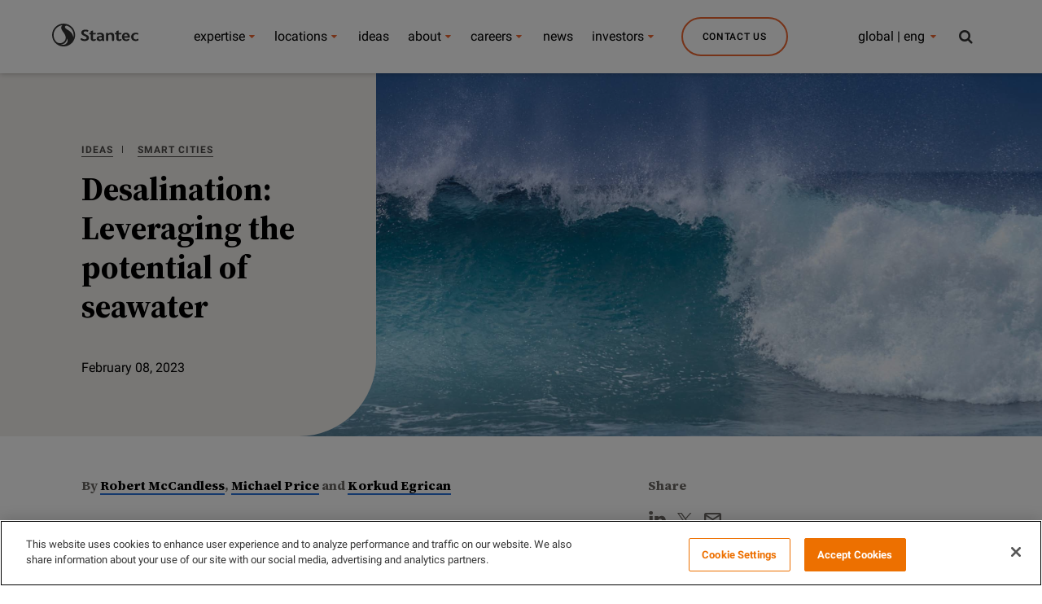

--- FILE ---
content_type: text/html;charset=utf-8
request_url: https://www.stantec.com/en/ideas/market/smart-cities/desalination-leveraging-the-potential-of-seawater
body_size: 22727
content:

<!DOCTYPE HTML>
<html class="no-js" lang="en">
<head>
	<meta charset="UTF-8"/>
	
	<link rel="preconnect" href="https://fonts.gstatic.com" crossorigin/>

	<title>Desalination: Leveraging the potential of seawater</title>
	<meta name="keywords" content="Energy &amp; Resources,Water,Ideas Global,Energy Diversification &amp; Alternative Fuel Solutions,Energy,Korkud Egrican,Water Resources,Michael Price,Stantec ERA,Wind Power,Manama, Bahrain,Phoenix, AZ,Sustainable &amp; Resilient Design,Hydropower,Energy Transition,Walnut Creek, CA,Sustainability,Robert Mccandless,Renewable Energy,Solar Power,Blog Post,Water Treatment,Offshore Wind"/>
	<meta name="description" content="One of the biggest challenges that society faces today—and will face in the future—is providing clean drinking water to communities in need. The desalination of seawater could be the answer. "/>
	<meta name="template" content="ideas-article-page"/>

	<!-- Conditionally render meta description if templateName is 'article-page' -->
	
	

	

    
<link rel="stylesheet" href="/etc.clientlibs/conf/stantec-core/standardclientlibs/css/stantec_styles/standard.min.css" type="text/css">
<script src="/etc.clientlibs/clientlibs/granite/jquery/granite/csrf.min.js"></script>
<script src="/etc.clientlibs/clientlibs/granite/jquery.min.js"></script>
<script src="/etc.clientlibs/clientlibs/granite/utils.min.js"></script>
<script src="/etc.clientlibs/clientlibs/granite/jquery/granite.min.js"></script>
<script src="/etc.clientlibs/foundation/clientlibs/jquery.min.js"></script>
<script src="/etc.clientlibs/conf/stantec-core/headerclientlibs.min.js"></script>



<script>(function (w, d, s, l, i) {
  w[l] = w[l] || [];
  w[l].push({
    'gtm.start': new Date().getTime(), event: 'gtm.js'
  });
  var f = d.getElementsByTagName(s)[0],
    j = d.createElement(s), dl = l != 'dataLayer' ? '&l=' + l : '';
  j.async = true;
  j.src =
    '//www.googletagmanager.com/gtm.js?id=' + i + dl;
  f.parentNode.insertBefore(j, f);
})(window, document, 'script', 'dataLayer', 'GTM-PJ3G8B');</script>
<link rel="stylesheet" type="text/css" href="/static/css/tooltipster.bundle.min.css"/>

	<meta http-equiv="X-UA-Compatible" content="IE=edge"/>
<meta name="viewport" content="width=device-width, initial-scale=1.0, maximum-scale=2.0"/>
<!-- og metas -->
<meta property="og:title" content="Desalination: Leveraging the potential of seawater"/>
<meta property="og:image" content="/content/dam/stantec/images/ideas/blogs/023/ocean-wave-adobestock-102655717.jpg"/>
<meta property="og:description" content="One of the biggest challenges that society faces today—and will face in the future—is providing clean drinking water to communities in need. The desalination of seawater could be the answer."/>


<link rel="canonical" href="https://www.stantec.com/en/ideas/topic/stantec-era/desalination-leveraging-the-potential-of-seawater.html"/>
<!-- icons -->
<link rel="shortcut icon" href="/static/img/favicon/favicon.ico"/>
<link rel="apple-touch-icon" href="/static/img/favicon/apple-touch-icon.png"/>
<link rel="apple-touch-icon" sizes="72x72" href="/static/img/favicon/apple-touch-icon-72.png"/>
<link rel="apple-touch-icon" sizes="114x114" href="/static/img/favicon/apple-touch-icon-114.png"/>
<link rel="apple-touch-icon" sizes="144x144" href="/static/img/favicon/apple-touch-icon-144.png"/>

    
        <link rel="alternate" hreflang="en" href="https://www.stantec.com/en"/>
    
        <link rel="alternate" hreflang="fr" href="https://www.stantec.com/fr"/>
    
        <link rel="alternate" hreflang="es" href="https://www.stantec.com/es"/>
    
        <link rel="alternate" hreflang="nl" href="https://www.stantec.com/nl"/>
    
        <link rel="alternate" hreflang="tr" href="https://www.stantec.com/tr"/>
    
        <link rel="alternate" hreflang="it" href="https://www.stantec.com/it"/>
    
        <link rel="alternate" hreflang="ar" href="https://www.stantec.com/ar"/>
    
        <link rel="alternate" hreflang="zh-Hans" href="https://www.stantec.com/zh_tw"/>
    
        <link rel="alternate" hreflang="zh-Hant" href="https://www.stantec.com/zh"/>
    
        <link rel="alternate" hreflang="x-default" href="https://www.stantec.com/en/ideas/content/blog/2023/desalination-leveraging-the-potential-of-seawater/_jcr_content"/>
    


	<meta http-equiv="X-UA-Compatible" content="IE=edge"/>
<meta name="viewport" content="width=device-width, initial-scale=1.0, maximum-scale=2.0"/>
<!-- og metas -->
<meta property="og:title" content="Desalination: Leveraging the potential of seawater"/>
<meta property="og:image" content="/content/dam/stantec/images/ideas/blogs/023/ocean-wave-adobestock-102655717.jpg"/>
<meta property="og:description" content="One of the biggest challenges that society faces today—and will face in the future—is providing clean drinking water to communities in need. The desalination of seawater could be the answer."/>


<link rel="canonical" href="https://www.stantec.com/en/ideas/topic/stantec-era/desalination-leveraging-the-potential-of-seawater.html"/>
<!-- icons -->
<link rel="shortcut icon" href="/static/img/favicon/favicon.ico"/>
<link rel="apple-touch-icon" href="/static/img/favicon/apple-touch-icon.png"/>
<link rel="apple-touch-icon" sizes="72x72" href="/static/img/favicon/apple-touch-icon-72.png"/>
<link rel="apple-touch-icon" sizes="114x114" href="/static/img/favicon/apple-touch-icon-114.png"/>
<link rel="apple-touch-icon" sizes="144x144" href="/static/img/favicon/apple-touch-icon-144.png"/>

    
        <link rel="alternate" hreflang="en" href="https://www.stantec.com/en"/>
    
        <link rel="alternate" hreflang="fr" href="https://www.stantec.com/fr"/>
    
        <link rel="alternate" hreflang="es" href="https://www.stantec.com/es"/>
    
        <link rel="alternate" hreflang="nl" href="https://www.stantec.com/nl"/>
    
        <link rel="alternate" hreflang="tr" href="https://www.stantec.com/tr"/>
    
        <link rel="alternate" hreflang="it" href="https://www.stantec.com/it"/>
    
        <link rel="alternate" hreflang="ar" href="https://www.stantec.com/ar"/>
    
        <link rel="alternate" hreflang="zh-Hans" href="https://www.stantec.com/zh_tw"/>
    
        <link rel="alternate" hreflang="zh-Hant" href="https://www.stantec.com/zh"/>
    
        <link rel="alternate" hreflang="x-default" href="https://www.stantec.com/en/ideas/content/blog/2023/desalination-leveraging-the-potential-of-seawater/_jcr_content"/>
    


	<!-- <sly data-sly-include="cookieconsent.html"></sly> -->
	
    
    

    

    
    

	

                              <script>!function(e){var n="https://s.go-mpulse.net/boomerang/";if("False"=="True")e.BOOMR_config=e.BOOMR_config||{},e.BOOMR_config.PageParams=e.BOOMR_config.PageParams||{},e.BOOMR_config.PageParams.pci=!0,n="https://s2.go-mpulse.net/boomerang/";if(window.BOOMR_API_key="36CC9-S7S7D-X36YX-GJ28Q-C3K4P",function(){function e(){if(!o){var e=document.createElement("script");e.id="boomr-scr-as",e.src=window.BOOMR.url,e.async=!0,i.parentNode.appendChild(e),o=!0}}function t(e){o=!0;var n,t,a,r,d=document,O=window;if(window.BOOMR.snippetMethod=e?"if":"i",t=function(e,n){var t=d.createElement("script");t.id=n||"boomr-if-as",t.src=window.BOOMR.url,BOOMR_lstart=(new Date).getTime(),e=e||d.body,e.appendChild(t)},!window.addEventListener&&window.attachEvent&&navigator.userAgent.match(/MSIE [67]\./))return window.BOOMR.snippetMethod="s",void t(i.parentNode,"boomr-async");a=document.createElement("IFRAME"),a.src="about:blank",a.title="",a.role="presentation",a.loading="eager",r=(a.frameElement||a).style,r.width=0,r.height=0,r.border=0,r.display="none",i.parentNode.appendChild(a);try{O=a.contentWindow,d=O.document.open()}catch(_){n=document.domain,a.src="javascript:var d=document.open();d.domain='"+n+"';void(0);",O=a.contentWindow,d=O.document.open()}if(n)d._boomrl=function(){this.domain=n,t()},d.write("<bo"+"dy onload='document._boomrl();'>");else if(O._boomrl=function(){t()},O.addEventListener)O.addEventListener("load",O._boomrl,!1);else if(O.attachEvent)O.attachEvent("onload",O._boomrl);d.close()}function a(e){window.BOOMR_onload=e&&e.timeStamp||(new Date).getTime()}if(!window.BOOMR||!window.BOOMR.version&&!window.BOOMR.snippetExecuted){window.BOOMR=window.BOOMR||{},window.BOOMR.snippetStart=(new Date).getTime(),window.BOOMR.snippetExecuted=!0,window.BOOMR.snippetVersion=12,window.BOOMR.url=n+"36CC9-S7S7D-X36YX-GJ28Q-C3K4P";var i=document.currentScript||document.getElementsByTagName("script")[0],o=!1,r=document.createElement("link");if(r.relList&&"function"==typeof r.relList.supports&&r.relList.supports("preload")&&"as"in r)window.BOOMR.snippetMethod="p",r.href=window.BOOMR.url,r.rel="preload",r.as="script",r.addEventListener("load",e),r.addEventListener("error",function(){t(!0)}),setTimeout(function(){if(!o)t(!0)},3e3),BOOMR_lstart=(new Date).getTime(),i.parentNode.appendChild(r);else t(!1);if(window.addEventListener)window.addEventListener("load",a,!1);else if(window.attachEvent)window.attachEvent("onload",a)}}(),"".length>0)if(e&&"performance"in e&&e.performance&&"function"==typeof e.performance.setResourceTimingBufferSize)e.performance.setResourceTimingBufferSize();!function(){if(BOOMR=e.BOOMR||{},BOOMR.plugins=BOOMR.plugins||{},!BOOMR.plugins.AK){var n=""=="true"?1:0,t="",a="aoknaeyxzvmyo2l5zdxa-f-79cd8acaa-clientnsv4-s.akamaihd.net",i="false"=="true"?2:1,o={"ak.v":"39","ak.cp":"239456","ak.ai":parseInt("526599",10),"ak.ol":"0","ak.cr":10,"ak.ipv":4,"ak.proto":"h2","ak.rid":"854e947","ak.r":38938,"ak.a2":n,"ak.m":"dscb","ak.n":"essl","ak.bpcip":"3.148.208.0","ak.cport":34790,"ak.gh":"23.55.170.135","ak.quicv":"","ak.tlsv":"tls1.3","ak.0rtt":"","ak.0rtt.ed":"","ak.csrc":"-","ak.acc":"","ak.t":"1769851118","ak.ak":"hOBiQwZUYzCg5VSAfCLimQ==OG1cirPbra5c+007RqqqjjT5LsaXrIM/ZbMECTF4iAPIiJETaoLoCnl9a9ofANto+l6+JwVAhOgcAuiGRz/xy8rSlNxekZu+DNjVNTXIL3rgeN4r7wWlO5CxgKwqAxxbeGXf+pzkleMGY71hvF0+WjfiH6pBsOrlLxhhG1OD/cdZkhRGSSY7o7hAglNKNMT0g2Fw4BTq4l7NRVifUiZ2mNinhGA6zM4msLiNaMYTo2DKDQH7JVQW8QOEQcljMqgSgaLq1Z4sQ+uvDxDR5jyGmubWJ6xMdoBcrf9OBhacBjp3lpG1Z6T6FQ2tIbH3h6WtnFShvboGbfO6VcD6/pva4Tx75srHCO+QriOH9adcdwP/l+TdcD4XdU+V5/LVZ3b6PPlTzRGaO7cVCiN2uqgsziWS1F9/0DmlLoKJJHtrOAg=","ak.pv":"87","ak.dpoabenc":"","ak.tf":i};if(""!==t)o["ak.ruds"]=t;var r={i:!1,av:function(n){var t="http.initiator";if(n&&(!n[t]||"spa_hard"===n[t]))o["ak.feo"]=void 0!==e.aFeoApplied?1:0,BOOMR.addVar(o)},rv:function(){var e=["ak.bpcip","ak.cport","ak.cr","ak.csrc","ak.gh","ak.ipv","ak.m","ak.n","ak.ol","ak.proto","ak.quicv","ak.tlsv","ak.0rtt","ak.0rtt.ed","ak.r","ak.acc","ak.t","ak.tf"];BOOMR.removeVar(e)}};BOOMR.plugins.AK={akVars:o,akDNSPreFetchDomain:a,init:function(){if(!r.i){var e=BOOMR.subscribe;e("before_beacon",r.av,null,null),e("onbeacon",r.rv,null,null),r.i=!0}return this},is_complete:function(){return!0}}}}()}(window);</script></head>
<body class="cq-wcm-disabled darker">
    <noscript>
        <iframe src="//www.googletagmanager.com/ns.html?id=GTM-PJ3G8B" height="0" width="0" style="display:none;visibility:hidden"></iframe>
    </noscript>
    <input type="hidden" id="current-path" value="/content/stantec/en/ideas/content/blog/2023/desalination-leveraging-the-potential-of-seawater"/>
    <div id="top"></div>
    <a href="#content" class="visuallyhidden">

        Skip to main content
    </a>
    
    
    <div class="header-par"><div class="section"><div class="new"></div>
</div><div class="iparys_inherited"><div class="header-par iparsys parsys"><div class="cq-global-header section">

<nav class="main-nav-module " aria-label="Stantec">
	<div class="main-nav-module__inner">
		<div class="main-nav-module__header-mobile">
			<button class="main-nav-module__btn main-nav-module__btn-bars">
				Menu
				<span></span>
				<span></span>
				<span></span>
			</button>
			<a href="/en.html">
				<img class="main-nav-module__logo" src="/content/dam/stantec/images/logos/logo.svg" alt="Stantec logo" fetchpriority="high"/>
				<img class="main-nav-module__logo main-nav-module__logo--dark" src="/content/dam/stantec/images/logos/logo.svg" alt="Stantec logo" fetchpriority="high"/>
				<img class="main-nav-module__logo main-nav-module__logo--dark main-nav-module__logo--dark-sm" src="/content/dam/stantec/images/logos/logo.svg" ´ alt="Stantec logo" fetchpriority="high"/>
			</a>
			<button class="main-nav-module__btn main-nav-module__btn-search search-bar-module__btn-search">
				Search
			</button>
		</div>

		<div class="main-nav-module__menu">
			<div class="main-nav-module__menu-inner">
				<div class="main-nav-module__menu-items-wrapper">
					<div class="navigation-item parbase section">
<ul class="main-nav-module__ul main-nav-module__items" role="menu">
	<li class="main-nav-module__li main-nav-module__dropdown-nav main-nav-module-li-firstsub " role="menuitem">
			<a class="main-nav-module__collapsible-link main-nav-module__link main-nav-module__nav-link main-nav-module_Our Expertise main-nav-module-link-first-a" data-title="Our Expertise" data-description="Discover the people, projects, services, and markets that make Stantec a top-tier global design and delivery firm. " data-cta-label="View All Services" data-cta-url="/en/services.html" data-list-title="Global Initiatives" data-list-value="[{&#34;keyInitiativeImage&#34;: &#34;/content/dam/stantec/images/service%20page%20images/climate-solutions-service-1800x1200.jpg&#34;,&#34;keyInitiativeText&#34;: &#34;Climate Solutions&#34;,&#34;keyInitiativeLink&#34;: &#34;/en/markets/climate-solutions.html&#34;}, {&#34;keyInitiativeImage&#34;: &#34;/content/dam/stantec/images/homepage-hero/2025/digital-stantec-staff-234469.jpg&#34;,&#34;keyInitiativeText&#34;: &#34;Digital&#34;,&#34;keyInitiativeLink&#34;: &#34;/en/services/digital.html&#34;}, {&#34;keyInitiativeImage&#34;: &#34;/content/dam/stantec/images/projects/0079/prime-hook-158392.jpg&#34;,&#34;keyInitiativeText&#34;: &#34;Coastal Resilience&#34;,&#34;keyInitiativeLink&#34;: &#34;/en/markets/coastal-marine.html&#34;}, {&#34;keyInitiativeImage&#34;: &#34;/content/dam/stantec/images/projects/0010/blue-green-corridor-7.jpg&#34;,&#34;keyInitiativeText&#34;: &#34;Nature-based Solutions&#34;,&#34;keyInitiativeLink&#34;: &#34;/en/services/nature-based-solutions.html&#34;}, {&#34;keyInitiativeImage&#34;: &#34;/content/dam/stantec/images/projects/0002/powershift-atlantic.jpg&#34;,&#34;keyInitiativeText&#34;: &#34;Energy Transition&#34;,&#34;keyInitiativeLink&#34;: &#34;/en/markets/energy-transition.html&#34;}, {&#34;keyInitiativeImage&#34;: &#34;/content/dam/stantec/images/projects/0071/chamblee-shared-autonomous-vehicle-study-1.jpg&#34;,&#34;keyInitiativeText&#34;: &#34;Smart Cities&#34;,&#34;keyInitiativeLink&#34;: &#34;/en/markets/smart-cities.html&#34;}, {&#34;keyInitiativeImage&#34;: &#34;/content/dam/stantec/images/homepage-hero/2022/sustainability-report-2021-hero-2800x1400.jpg&#34;,&#34;keyInitiativeText&#34;: &#34;Sustainability&#34;,&#34;keyInitiativeLink&#34;: &#34;/en/services/sustainability.html&#34;}, {&#34;keyInitiativeImage&#34;: &#34;/content/dam/stantec/images/stock/other/0009/lesotho-waterfall-stock.jpg&#34;,&#34;keyInitiativeText&#34;: &#34;International Development&#34;,&#34;keyInitiativeLink&#34;: &#34;/en/services/international-development.html&#34;}, {&#34;keyInitiativeImage&#34;: &#34;/content/dam/stantec/images/stock/other/0011/data-science-machine-learning-adobestock-796846449.jpg&#34;,&#34;keyInitiativeText&#34;: &#34;Advisory Services&#34;,&#34;keyInitiativeLink&#34;: &#34;/en/services/advisory-services.html&#34;}]" data-toggle="main-nav-module:menu" data-isfeatured="true" aria-expanded="false" href="/en/markets.html">
					expertise
			</a>
            
		      <ul class="main-nav-module__submenu main-nav-module__submenu-1 main-nav-module-firstsub-ul" role="menu" aria-label="expertise">
					<div class="main-nav-module__submenu-inner main-nav-module-submenu-inner-div-first">
							<div class="main-nav-module__submenu-items-wrapper main-nav-module-submenu-inner-div-second">
									<li class="main-nav-module__li main-nav-module__btn-back-wrapper">
											<button class="main-nav-module__link main-nav-module__btn main-nav-module-button main-nav-module__btn-back">
													Back
											</button>
									</li>
									
											<li class="main-nav-module__li  main-nav-module-li-secondsub">
													
													<a class="main-nav-module__link main-nav-module__dropdown-link main-nav-module__dropdown-link_Our Expertise main-nav-module-link-second-a main-nav-module__submenu-hide" href="/en/markets/buildings.html" role="menuitem">Buildings</a>
														
													<ul class="main-nav-module__submenu main-nav-module__submenu-2 main-nav-module-secondsub-ul">
															<div class="main-nav-module__submenu-inner main-nav-module-submenu-inner-div-third">
																	<div class="main-nav-module__submenu-items-wrapper main-nav-module-submenu-inner-div-fourth">
																			<li class="main-nav-module__li main-nav-module__btn-back-wrapper">
																					<button class="main-nav-module__link main-nav-module__btn main-nav-module-button-back-second main-nav-module__btn-back">
																							Back
																					</button>
																			</li>
																			
																			
																			
																				
																	</div>
															</div>
													</ul>	
											</li>
								
									
											<li class="main-nav-module__li  main-nav-module-li-secondsub">
													
													<a class="main-nav-module__link main-nav-module__dropdown-link main-nav-module__dropdown-link_Our Expertise main-nav-module-link-second-a main-nav-module__submenu-hide" href="/en/services/community-development.html" role="menuitem">Community Development</a>
														
													<ul class="main-nav-module__submenu main-nav-module__submenu-2 main-nav-module-secondsub-ul">
															<div class="main-nav-module__submenu-inner main-nav-module-submenu-inner-div-third">
																	<div class="main-nav-module__submenu-items-wrapper main-nav-module-submenu-inner-div-fourth">
																			<li class="main-nav-module__li main-nav-module__btn-back-wrapper">
																					<button class="main-nav-module__link main-nav-module__btn main-nav-module-button-back-second main-nav-module__btn-back">
																							Back
																					</button>
																			</li>
																			
																			
																			
																				
																	</div>
															</div>
													</ul>	
											</li>
								
									
											<li class="main-nav-module__li  main-nav-module-li-secondsub">
													
													<a class="main-nav-module__link main-nav-module__dropdown-link main-nav-module__dropdown-link_Our Expertise main-nav-module-link-second-a main-nav-module__submenu-hide" href="/en/markets/energy.html" role="menuitem">Energy</a>
														
													<ul class="main-nav-module__submenu main-nav-module__submenu-2 main-nav-module-secondsub-ul">
															<div class="main-nav-module__submenu-inner main-nav-module-submenu-inner-div-third">
																	<div class="main-nav-module__submenu-items-wrapper main-nav-module-submenu-inner-div-fourth">
																			<li class="main-nav-module__li main-nav-module__btn-back-wrapper">
																					<button class="main-nav-module__link main-nav-module__btn main-nav-module-button-back-second main-nav-module__btn-back">
																							Back
																					</button>
																			</li>
																			
																			
																			
																				
																	</div>
															</div>
													</ul>	
											</li>
								
									
											<li class="main-nav-module__li  main-nav-module-li-secondsub">
													
													<a class="main-nav-module__link main-nav-module__dropdown-link main-nav-module__dropdown-link_Our Expertise main-nav-module-link-second-a main-nav-module__submenu-hide" href="/en/markets/environment.html" role="menuitem">Environment</a>
														
													<ul class="main-nav-module__submenu main-nav-module__submenu-2 main-nav-module-secondsub-ul">
															<div class="main-nav-module__submenu-inner main-nav-module-submenu-inner-div-third">
																	<div class="main-nav-module__submenu-items-wrapper main-nav-module-submenu-inner-div-fourth">
																			<li class="main-nav-module__li main-nav-module__btn-back-wrapper">
																					<button class="main-nav-module__link main-nav-module__btn main-nav-module-button-back-second main-nav-module__btn-back">
																							Back
																					</button>
																			</li>
																			
																			
																			
																				
																	</div>
															</div>
													</ul>	
											</li>
								
									
											<li class="main-nav-module__li  main-nav-module-li-secondsub">
													
													<a class="main-nav-module__link main-nav-module__dropdown-link main-nav-module__dropdown-link_Our Expertise main-nav-module-link-second-a main-nav-module__submenu-hide" href="/en/markets/federal-government.html" role="menuitem">Federal Government</a>
														
													<ul class="main-nav-module__submenu main-nav-module__submenu-2 main-nav-module-secondsub-ul">
															<div class="main-nav-module__submenu-inner main-nav-module-submenu-inner-div-third">
																	<div class="main-nav-module__submenu-items-wrapper main-nav-module-submenu-inner-div-fourth">
																			<li class="main-nav-module__li main-nav-module__btn-back-wrapper">
																					<button class="main-nav-module__link main-nav-module__btn main-nav-module-button-back-second main-nav-module__btn-back">
																							Back
																					</button>
																			</li>
																			
																			
																			
																				
																	</div>
															</div>
													</ul>	
											</li>
								
									
											<li class="main-nav-module__li  main-nav-module-li-secondsub">
													
													<a class="main-nav-module__link main-nav-module__dropdown-link main-nav-module__dropdown-link_Our Expertise main-nav-module-link-second-a main-nav-module__submenu-hide" href="/en/markets/mining.html" role="menuitem">Mining, Minerals &amp; Metals</a>
														
													<ul class="main-nav-module__submenu main-nav-module__submenu-2 main-nav-module-secondsub-ul">
															<div class="main-nav-module__submenu-inner main-nav-module-submenu-inner-div-third">
																	<div class="main-nav-module__submenu-items-wrapper main-nav-module-submenu-inner-div-fourth">
																			<li class="main-nav-module__li main-nav-module__btn-back-wrapper">
																					<button class="main-nav-module__link main-nav-module__btn main-nav-module-button-back-second main-nav-module__btn-back">
																							Back
																					</button>
																			</li>
																			
																			
																			
																				
																	</div>
															</div>
													</ul>	
											</li>
								
									
											<li class="main-nav-module__li  main-nav-module-li-secondsub">
													
													<a class="main-nav-module__link main-nav-module__dropdown-link main-nav-module__dropdown-link_Our Expertise main-nav-module-link-second-a main-nav-module__submenu-hide" href="/en/markets/transportation.html" role="menuitem">Transportation</a>
														
													<ul class="main-nav-module__submenu main-nav-module__submenu-2 main-nav-module-secondsub-ul">
															<div class="main-nav-module__submenu-inner main-nav-module-submenu-inner-div-third">
																	<div class="main-nav-module__submenu-items-wrapper main-nav-module-submenu-inner-div-fourth">
																			<li class="main-nav-module__li main-nav-module__btn-back-wrapper">
																					<button class="main-nav-module__link main-nav-module__btn main-nav-module-button-back-second main-nav-module__btn-back">
																							Back
																					</button>
																			</li>
																			
																			
																			
																				
																	</div>
															</div>
													</ul>	
											</li>
								
									
											<li class="main-nav-module__li  main-nav-module-li-secondsub">
													
													<a class="main-nav-module__link main-nav-module__dropdown-link main-nav-module__dropdown-link_Our Expertise main-nav-module-link-second-a main-nav-module__submenu-hide" href="/en/markets/water.html" role="menuitem">Water</a>
														
													<ul class="main-nav-module__submenu main-nav-module__submenu-2 main-nav-module-secondsub-ul">
															<div class="main-nav-module__submenu-inner main-nav-module-submenu-inner-div-third">
																	<div class="main-nav-module__submenu-items-wrapper main-nav-module-submenu-inner-div-fourth">
																			<li class="main-nav-module__li main-nav-module__btn-back-wrapper">
																					<button class="main-nav-module__link main-nav-module__btn main-nav-module-button-back-second main-nav-module__btn-back">
																							Back
																					</button>
																			</li>
																			
																			
																			
																				
																	</div>
															</div>
													</ul>	
											</li>
								
									
											<li class="main-nav-module__li  main-nav-module-li-secondsub">
													
													<a class="main-nav-module__link main-nav-module__dropdown-link main-nav-module__dropdown-link_Our Expertise main-nav-module-link-second-a main-nav-module__submenu-hide" href="/en/services/program-construction-management.html" role="menuitem">Program &amp; Construction Management</a>
														
													<ul class="main-nav-module__submenu main-nav-module__submenu-2 main-nav-module-secondsub-ul">
															<div class="main-nav-module__submenu-inner main-nav-module-submenu-inner-div-third">
																	<div class="main-nav-module__submenu-items-wrapper main-nav-module-submenu-inner-div-fourth">
																			<li class="main-nav-module__li main-nav-module__btn-back-wrapper">
																					<button class="main-nav-module__link main-nav-module__btn main-nav-module-button-back-second main-nav-module__btn-back">
																							Back
																					</button>
																			</li>
																			
																			
																			
																				
																	</div>
															</div>
													</ul>	
											</li>
								
									
							</div> 
							 <h4 id="header-key-initiative-mobile-title" class="show-dsiplay">Global Initiatives</h4>
							  
							        <div id='img-hover-zoom--quick-zoom-div-mobile-0' class="portfolio-items-key-0  portfolio-count">
							      		<div id='img-hover-zoom--quick-zoom-inner-div-mobile-0'>
													<a href="/en/markets/climate-solutions.html">
														<img height='72' width='127' src='/content/dam/stantec/images/service%20page%20images/climate-solutions-service-1800x1200.jpg' alt='Climate Solutions' id='img-hover-zoom--quick-zoom-mobile-0' class="items-key-0" loading="lazy"/>
													</a>
												</div>
							       		<h4 id="header-key-initiative-mobile-0">
													<a href="/en/markets/climate-solutions.html">Climate Solutions</a>
												</h4>
							        </div>
							  
							        <div id='img-hover-zoom--quick-zoom-div-mobile-1' class="portfolio-items-key-1  portfolio-count">
							      		<div id='img-hover-zoom--quick-zoom-inner-div-mobile-1'>
													<a href="/en/services/digital.html">
														<img height='72' width='127' src='/content/dam/stantec/images/homepage-hero/2025/digital-stantec-staff-234469.jpg' alt='Digital' id='img-hover-zoom--quick-zoom-mobile-1' class="items-key-1" loading="lazy"/>
													</a>
												</div>
							       		<h4 id="header-key-initiative-mobile-1">
													<a href="/en/services/digital.html">Digital</a>
												</h4>
							        </div>
							  
							        <div id='img-hover-zoom--quick-zoom-div-mobile-2' class="portfolio-items-key-2  portfolio-count">
							      		<div id='img-hover-zoom--quick-zoom-inner-div-mobile-2'>
													<a href="/en/markets/coastal-marine.html">
														<img height='72' width='127' src='/content/dam/stantec/images/projects/0079/prime-hook-158392.jpg' alt='Coastal Resilience' id='img-hover-zoom--quick-zoom-mobile-2' class="items-key-2" loading="lazy"/>
													</a>
												</div>
							       		<h4 id="header-key-initiative-mobile-2">
													<a href="/en/markets/coastal-marine.html">Coastal Resilience</a>
												</h4>
							        </div>
							  
							        <div id='img-hover-zoom--quick-zoom-div-mobile-3' class="portfolio-items-key-3  portfolio-count">
							      		<div id='img-hover-zoom--quick-zoom-inner-div-mobile-3'>
													<a href="/en/services/nature-based-solutions.html">
														<img height='72' width='127' src='/content/dam/stantec/images/projects/0010/blue-green-corridor-7.jpg' alt='Nature-based Solutions' id='img-hover-zoom--quick-zoom-mobile-3' class="items-key-3" loading="lazy"/>
													</a>
												</div>
							       		<h4 id="header-key-initiative-mobile-3">
													<a href="/en/services/nature-based-solutions.html">Nature-based Solutions</a>
												</h4>
							        </div>
							  
							        <div id='img-hover-zoom--quick-zoom-div-mobile-4' class="portfolio-items-key-4  portfolio-count">
							      		<div id='img-hover-zoom--quick-zoom-inner-div-mobile-4'>
													<a href="/en/markets/energy-transition.html">
														<img height='72' width='127' src='/content/dam/stantec/images/projects/0002/powershift-atlantic.jpg' alt='Energy Transition' id='img-hover-zoom--quick-zoom-mobile-4' class="items-key-4" loading="lazy"/>
													</a>
												</div>
							       		<h4 id="header-key-initiative-mobile-4">
													<a href="/en/markets/energy-transition.html">Energy Transition</a>
												</h4>
							        </div>
							  
							        <div id='img-hover-zoom--quick-zoom-div-mobile-5' class="portfolio-items-key-5  portfolio-count">
							      		<div id='img-hover-zoom--quick-zoom-inner-div-mobile-5'>
													<a href="/en/markets/smart-cities.html">
														<img height='72' width='127' src='/content/dam/stantec/images/projects/0071/chamblee-shared-autonomous-vehicle-study-1.jpg' alt='Smart Cities' id='img-hover-zoom--quick-zoom-mobile-5' class="items-key-5" loading="lazy"/>
													</a>
												</div>
							       		<h4 id="header-key-initiative-mobile-5">
													<a href="/en/markets/smart-cities.html">Smart Cities</a>
												</h4>
							        </div>
							  
							        <div id='img-hover-zoom--quick-zoom-div-mobile-6' class="portfolio-items-key-6  portfolio-count">
							      		<div id='img-hover-zoom--quick-zoom-inner-div-mobile-6'>
													<a href="/en/services/sustainability.html">
														<img height='72' width='127' src='/content/dam/stantec/images/homepage-hero/2022/sustainability-report-2021-hero-2800x1400.jpg' alt='Sustainability' id='img-hover-zoom--quick-zoom-mobile-6' class="items-key-6" loading="lazy"/>
													</a>
												</div>
							       		<h4 id="header-key-initiative-mobile-6">
													<a href="/en/services/sustainability.html">Sustainability</a>
												</h4>
							        </div>
							  
							        <div id='img-hover-zoom--quick-zoom-div-mobile-7' class="portfolio-items-key-7  portfolio-count">
							      		<div id='img-hover-zoom--quick-zoom-inner-div-mobile-7'>
													<a href="/en/services/international-development.html">
														<img height='72' width='127' src='/content/dam/stantec/images/stock/other/0009/lesotho-waterfall-stock.jpg' alt='International Development' id='img-hover-zoom--quick-zoom-mobile-7' class="items-key-7" loading="lazy"/>
													</a>
												</div>
							       		<h4 id="header-key-initiative-mobile-7">
													<a href="/en/services/international-development.html">International Development</a>
												</h4>
							        </div>
							  
							        <div id='img-hover-zoom--quick-zoom-div-mobile-8' class="portfolio-items-key-8  portfolio-count">
							      		<div id='img-hover-zoom--quick-zoom-inner-div-mobile-8'>
													<a href="/en/services/advisory-services.html">
														<img height='72' width='127' src='/content/dam/stantec/images/stock/other/0011/data-science-machine-learning-adobestock-796846449.jpg' alt='Advisory Services' id='img-hover-zoom--quick-zoom-mobile-8' class="items-key-8" loading="lazy"/>
													</a>
												</div>
							       		<h4 id="header-key-initiative-mobile-8">
													<a href="/en/services/advisory-services.html">Advisory Services</a>
												</h4>
							        </div>
							  
							  
						
					</div>
					
			</ul>
	</li>
</ul>
																					
			<script>
		
			$(document).ready(function() {
				
				if ($('#header-key-initiative-mobile').is(':empty')) {
					$("#header-key-initiative-mobile-title").show()
	      }
				
					 for(var i = 0 ; i <= $('.portfolio-count').length; i++){
				   		 $('<script>$(document).ready(function(){'+
				   			'$(".portfolio-items-key-'+i+'").hover(function() {'+
				   			' $(".items-key-'+i+'").addClass("transition");'+
				   			'}, function() {'+
				   				 ' $(".items-key-'+i+'").removeClass("transition");'+
				   				    '});'+
				   				'});</'+'script>').appendTo(document.body);
				   	    };
				
				
				   
				});
					
	
			</script>
																					
</div>
<div class="navigation-item parbase section">
<ul class="main-nav-module__ul main-nav-module__items" role="menu">
	<li class="main-nav-module__li main-nav-module__dropdown-nav main-nav-module-li-firstsub " role="menuitem">
			<a class="main-nav-module__collapsible-link main-nav-module__link main-nav-module__nav-link main-nav-module_Offices main-nav-module-link-first-a" data-title="Offices" data-description="We care about the communities we serve—because they&#39;re our communities too." data-cta-label="Find an Office" data-cta-url="/en/offices/office-finder.html" data-list-title="Key Initiatives" data-toggle="main-nav-module:menu" data-isfeatured="false" aria-expanded="false" href="/en/offices/office-finder.html">
					locations
			</a>
            
		      <ul class="main-nav-module__submenu main-nav-module__submenu-1 main-nav-module-firstsub-ul" role="menu" aria-label="locations">
					<div class="main-nav-module__submenu-inner main-nav-module-submenu-inner-div-first">
							<div class="main-nav-module__submenu-items-wrapper main-nav-module-submenu-inner-div-second">
									<li class="main-nav-module__li main-nav-module__btn-back-wrapper">
											<button class="main-nav-module__link main-nav-module__btn main-nav-module-button main-nav-module__btn-back">
													Back
											</button>
									</li>
									
											<li class="main-nav-module__li  main-nav-module-li-secondsub">
													
													<a class="main-nav-module__link main-nav-module__dropdown-link main-nav-module__dropdown-link_Offices main-nav-module-link-second-a main-nav-module__submenu-hide" href="/en/offices/office-finder.html" role="menuitem">Search All Offices</a>
														
													<ul class="main-nav-module__submenu main-nav-module__submenu-2 main-nav-module-secondsub-ul">
															<div class="main-nav-module__submenu-inner main-nav-module-submenu-inner-div-third">
																	<div class="main-nav-module__submenu-items-wrapper main-nav-module-submenu-inner-div-fourth">
																			<li class="main-nav-module__li main-nav-module__btn-back-wrapper">
																					<button class="main-nav-module__link main-nav-module__btn main-nav-module-button-back-second main-nav-module__btn-back">
																							Back
																					</button>
																			</li>
																			
																			
																			
																				
																	</div>
															</div>
													</ul>	
											</li>
								
									
											<li class="main-nav-module__li  main-nav-module-li-secondsub">
													
													<a class="main-nav-module__link main-nav-module__dropdown-link main-nav-module__dropdown-link_Offices main-nav-module-link-second-a main-nav-module__submenu-hide" href="/au.html" role="menuitem">Australia</a>
														
													<ul class="main-nav-module__submenu main-nav-module__submenu-2 main-nav-module-secondsub-ul">
															<div class="main-nav-module__submenu-inner main-nav-module-submenu-inner-div-third">
																	<div class="main-nav-module__submenu-items-wrapper main-nav-module-submenu-inner-div-fourth">
																			<li class="main-nav-module__li main-nav-module__btn-back-wrapper">
																					<button class="main-nav-module__link main-nav-module__btn main-nav-module-button-back-second main-nav-module__btn-back">
																							Back
																					</button>
																			</li>
																			
																			
																			
																				
																	</div>
															</div>
													</ul>	
											</li>
								
									
											<li class="main-nav-module__li  main-nav-module-li-secondsub">
													
													<a class="main-nav-module__link main-nav-module__dropdown-link main-nav-module__dropdown-link_Offices main-nav-module-link-second-a main-nav-module__submenu-hide" href="/en/offices/belgium-locations-hub.html" role="menuitem">Belgium</a>
														
													<ul class="main-nav-module__submenu main-nav-module__submenu-2 main-nav-module-secondsub-ul">
															<div class="main-nav-module__submenu-inner main-nav-module-submenu-inner-div-third">
																	<div class="main-nav-module__submenu-items-wrapper main-nav-module-submenu-inner-div-fourth">
																			<li class="main-nav-module__li main-nav-module__btn-back-wrapper">
																					<button class="main-nav-module__link main-nav-module__btn main-nav-module-button-back-second main-nav-module__btn-back">
																							Back
																					</button>
																			</li>
																			
																			
																			
																				
																	</div>
															</div>
													</ul>	
											</li>
								
									
											<li class="main-nav-module__li  main-nav-module-li-secondsub">
													
													<a class="main-nav-module__link main-nav-module__dropdown-link main-nav-module__dropdown-link_Offices main-nav-module-link-second-a main-nav-module__submenu-hide" href="/en/offices/canada-locations-hub.html" role="menuitem">Canada</a>
														
													<ul class="main-nav-module__submenu main-nav-module__submenu-2 main-nav-module-secondsub-ul">
															<div class="main-nav-module__submenu-inner main-nav-module-submenu-inner-div-third">
																	<div class="main-nav-module__submenu-items-wrapper main-nav-module-submenu-inner-div-fourth">
																			<li class="main-nav-module__li main-nav-module__btn-back-wrapper">
																					<button class="main-nav-module__link main-nav-module__btn main-nav-module-button-back-second main-nav-module__btn-back">
																							Back
																					</button>
																			</li>
																			
																			
																			
																				
																	</div>
															</div>
													</ul>	
											</li>
								
									
											<li class="main-nav-module__li  main-nav-module-li-secondsub">
													
													<a class="main-nav-module__link main-nav-module__dropdown-link main-nav-module__dropdown-link_Offices main-nav-module-link-second-a main-nav-module__submenu-hide" href="/en/offices/caribbean-locations-hub.html" role="menuitem">Caribbean</a>
														
													<ul class="main-nav-module__submenu main-nav-module__submenu-2 main-nav-module-secondsub-ul">
															<div class="main-nav-module__submenu-inner main-nav-module-submenu-inner-div-third">
																	<div class="main-nav-module__submenu-items-wrapper main-nav-module-submenu-inner-div-fourth">
																			<li class="main-nav-module__li main-nav-module__btn-back-wrapper">
																					<button class="main-nav-module__link main-nav-module__btn main-nav-module-button-back-second main-nav-module__btn-back">
																							Back
																					</button>
																			</li>
																			
																			
																			
																				
																	</div>
															</div>
													</ul>	
											</li>
								
									
											<li class="main-nav-module__li  main-nav-module-li-secondsub">
													
													<a class="main-nav-module__link main-nav-module__dropdown-link main-nav-module__dropdown-link_Offices main-nav-module-link-second-a main-nav-module__submenu-hide" href="/cn.html" role="menuitem">China</a>
														
													<ul class="main-nav-module__submenu main-nav-module__submenu-2 main-nav-module-secondsub-ul">
															<div class="main-nav-module__submenu-inner main-nav-module-submenu-inner-div-third">
																	<div class="main-nav-module__submenu-items-wrapper main-nav-module-submenu-inner-div-fourth">
																			<li class="main-nav-module__li main-nav-module__btn-back-wrapper">
																					<button class="main-nav-module__link main-nav-module__btn main-nav-module-button-back-second main-nav-module__btn-back">
																							Back
																					</button>
																			</li>
																			
																			
																			
																				
																	</div>
															</div>
													</ul>	
											</li>
								
									
											<li class="main-nav-module__li  main-nav-module-li-secondsub">
													
													<a class="main-nav-module__link main-nav-module__dropdown-link main-nav-module__dropdown-link_Offices main-nav-module-link-second-a main-nav-module__submenu-hide" href="/en/offices/prague-czech-republic.html" role="menuitem">Czech Republic</a>
														
													<ul class="main-nav-module__submenu main-nav-module__submenu-2 main-nav-module-secondsub-ul">
															<div class="main-nav-module__submenu-inner main-nav-module-submenu-inner-div-third">
																	<div class="main-nav-module__submenu-items-wrapper main-nav-module-submenu-inner-div-fourth">
																			<li class="main-nav-module__li main-nav-module__btn-back-wrapper">
																					<button class="main-nav-module__link main-nav-module__btn main-nav-module-button-back-second main-nav-module__btn-back">
																							Back
																					</button>
																			</li>
																			
																			
																			
																				
																	</div>
															</div>
													</ul>	
											</li>
								
									
											<li class="main-nav-module__li  main-nav-module-li-secondsub">
													
													<a class="main-nav-module__link main-nav-module__dropdown-link main-nav-module__dropdown-link_Offices main-nav-module-link-second-a main-nav-module__submenu-hide" href="/en/offices/stantec-germany.html" role="menuitem">Germany</a>
														
													<ul class="main-nav-module__submenu main-nav-module__submenu-2 main-nav-module-secondsub-ul">
															<div class="main-nav-module__submenu-inner main-nav-module-submenu-inner-div-third">
																	<div class="main-nav-module__submenu-items-wrapper main-nav-module-submenu-inner-div-fourth">
																			<li class="main-nav-module__li main-nav-module__btn-back-wrapper">
																					<button class="main-nav-module__link main-nav-module__btn main-nav-module-button-back-second main-nav-module__btn-back">
																							Back
																					</button>
																			</li>
																			
																			
																			
																				
																	</div>
															</div>
													</ul>	
											</li>
								
									
											<li class="main-nav-module__li  main-nav-module-li-secondsub">
													
													<a class="main-nav-module__link main-nav-module__dropdown-link main-nav-module__dropdown-link_Offices main-nav-module-link-second-a main-nav-module__submenu-hide" href="/en/offices/pune-india.html" role="menuitem">India</a>
														
													<ul class="main-nav-module__submenu main-nav-module__submenu-2 main-nav-module-secondsub-ul">
															<div class="main-nav-module__submenu-inner main-nav-module-submenu-inner-div-third">
																	<div class="main-nav-module__submenu-items-wrapper main-nav-module-submenu-inner-div-fourth">
																			<li class="main-nav-module__li main-nav-module__btn-back-wrapper">
																					<button class="main-nav-module__link main-nav-module__btn main-nav-module-button-back-second main-nav-module__btn-back">
																							Back
																					</button>
																			</li>
																			
																			
																			
																				
																	</div>
															</div>
													</ul>	
											</li>
								
									
											<li class="main-nav-module__li  main-nav-module-li-secondsub">
													
													<a class="main-nav-module__link main-nav-module__dropdown-link main-nav-module__dropdown-link_Offices main-nav-module-link-second-a main-nav-module__submenu-hide" href="/en/offices/italy-locations-hub.html" role="menuitem">Italy</a>
														
													<ul class="main-nav-module__submenu main-nav-module__submenu-2 main-nav-module-secondsub-ul">
															<div class="main-nav-module__submenu-inner main-nav-module-submenu-inner-div-third">
																	<div class="main-nav-module__submenu-items-wrapper main-nav-module-submenu-inner-div-fourth">
																			<li class="main-nav-module__li main-nav-module__btn-back-wrapper">
																					<button class="main-nav-module__link main-nav-module__btn main-nav-module-button-back-second main-nav-module__btn-back">
																							Back
																					</button>
																			</li>
																			
																			
																			
																				
																	</div>
															</div>
													</ul>	
											</li>
								
									
											<li class="main-nav-module__li  main-nav-module-li-secondsub">
													
													<a class="main-nav-module__link main-nav-module__dropdown-link main-nav-module__dropdown-link_Offices main-nav-module-link-second-a main-nav-module__submenu-hide" href="/en/offices/latin-america-locations-hub.html" role="menuitem">Latin America</a>
														
													<ul class="main-nav-module__submenu main-nav-module__submenu-2 main-nav-module-secondsub-ul">
															<div class="main-nav-module__submenu-inner main-nav-module-submenu-inner-div-third">
																	<div class="main-nav-module__submenu-items-wrapper main-nav-module-submenu-inner-div-fourth">
																			<li class="main-nav-module__li main-nav-module__btn-back-wrapper">
																					<button class="main-nav-module__link main-nav-module__btn main-nav-module-button-back-second main-nav-module__btn-back">
																							Back
																					</button>
																			</li>
																			
																			
																			
																				
																	</div>
															</div>
													</ul>	
											</li>
								
									
											<li class="main-nav-module__li  main-nav-module-li-secondsub">
													
													<a class="main-nav-module__link main-nav-module__dropdown-link main-nav-module__dropdown-link_Offices main-nav-module-link-second-a main-nav-module__submenu-hide" href="/en/offices/middle-east-locations-hub.html" role="menuitem">Middle East</a>
														
													<ul class="main-nav-module__submenu main-nav-module__submenu-2 main-nav-module-secondsub-ul">
															<div class="main-nav-module__submenu-inner main-nav-module-submenu-inner-div-third">
																	<div class="main-nav-module__submenu-items-wrapper main-nav-module-submenu-inner-div-fourth">
																			<li class="main-nav-module__li main-nav-module__btn-back-wrapper">
																					<button class="main-nav-module__link main-nav-module__btn main-nav-module-button-back-second main-nav-module__btn-back">
																							Back
																					</button>
																			</li>
																			
																			
																			
																				
																	</div>
															</div>
													</ul>	
											</li>
								
									
											<li class="main-nav-module__li  main-nav-module-li-secondsub">
													
													<a class="main-nav-module__link main-nav-module__dropdown-link main-nav-module__dropdown-link_Offices main-nav-module-link-second-a main-nav-module__submenu-hide" href="/en/offices/netherlands-locations-hub.html" role="menuitem">Netherlands</a>
														
													<ul class="main-nav-module__submenu main-nav-module__submenu-2 main-nav-module-secondsub-ul">
															<div class="main-nav-module__submenu-inner main-nav-module-submenu-inner-div-third">
																	<div class="main-nav-module__submenu-items-wrapper main-nav-module-submenu-inner-div-fourth">
																			<li class="main-nav-module__li main-nav-module__btn-back-wrapper">
																					<button class="main-nav-module__link main-nav-module__btn main-nav-module-button-back-second main-nav-module__btn-back">
																							Back
																					</button>
																			</li>
																			
																			
																			
																				
																	</div>
															</div>
													</ul>	
											</li>
								
									
											<li class="main-nav-module__li  main-nav-module-li-secondsub">
													
													<a class="main-nav-module__link main-nav-module__dropdown-link main-nav-module__dropdown-link_Offices main-nav-module-link-second-a main-nav-module__submenu-hide" href="/nz.html" role="menuitem">New Zealand</a>
														
													<ul class="main-nav-module__submenu main-nav-module__submenu-2 main-nav-module-secondsub-ul">
															<div class="main-nav-module__submenu-inner main-nav-module-submenu-inner-div-third">
																	<div class="main-nav-module__submenu-items-wrapper main-nav-module-submenu-inner-div-fourth">
																			<li class="main-nav-module__li main-nav-module__btn-back-wrapper">
																					<button class="main-nav-module__link main-nav-module__btn main-nav-module-button-back-second main-nav-module__btn-back">
																							Back
																					</button>
																			</li>
																			
																			
																			
																				
																	</div>
															</div>
													</ul>	
											</li>
								
									
											<li class="main-nav-module__li  main-nav-module-li-secondsub">
													
													<a class="main-nav-module__link main-nav-module__dropdown-link main-nav-module__dropdown-link_Offices main-nav-module-link-second-a main-nav-module__submenu-hide" href="/en/offices/manila-philippines.html" role="menuitem">Philippines</a>
														
													<ul class="main-nav-module__submenu main-nav-module__submenu-2 main-nav-module-secondsub-ul">
															<div class="main-nav-module__submenu-inner main-nav-module-submenu-inner-div-third">
																	<div class="main-nav-module__submenu-items-wrapper main-nav-module-submenu-inner-div-fourth">
																			<li class="main-nav-module__li main-nav-module__btn-back-wrapper">
																					<button class="main-nav-module__link main-nav-module__btn main-nav-module-button-back-second main-nav-module__btn-back">
																							Back
																					</button>
																			</li>
																			
																			
																			
																				
																	</div>
															</div>
													</ul>	
											</li>
								
									
											<li class="main-nav-module__li  main-nav-module-li-secondsub">
													
													<a class="main-nav-module__link main-nav-module__dropdown-link main-nav-module__dropdown-link_Offices main-nav-module-link-second-a main-nav-module__submenu-hide" href="/en/offices/bratislava-slovakia.html" role="menuitem">Slovakia</a>
														
													<ul class="main-nav-module__submenu main-nav-module__submenu-2 main-nav-module-secondsub-ul">
															<div class="main-nav-module__submenu-inner main-nav-module-submenu-inner-div-third">
																	<div class="main-nav-module__submenu-items-wrapper main-nav-module-submenu-inner-div-fourth">
																			<li class="main-nav-module__li main-nav-module__btn-back-wrapper">
																					<button class="main-nav-module__link main-nav-module__btn main-nav-module-button-back-second main-nav-module__btn-back">
																							Back
																					</button>
																			</li>
																			
																			
																			
																				
																	</div>
															</div>
													</ul>	
											</li>
								
									
											<li class="main-nav-module__li  main-nav-module-li-secondsub">
													
													<a class="main-nav-module__link main-nav-module__dropdown-link main-nav-module__dropdown-link_Offices main-nav-module-link-second-a main-nav-module__submenu-hide" href="/en/offices/taiwan-locations-hub.html" role="menuitem">Taiwan</a>
														
													<ul class="main-nav-module__submenu main-nav-module__submenu-2 main-nav-module-secondsub-ul">
															<div class="main-nav-module__submenu-inner main-nav-module-submenu-inner-div-third">
																	<div class="main-nav-module__submenu-items-wrapper main-nav-module-submenu-inner-div-fourth">
																			<li class="main-nav-module__li main-nav-module__btn-back-wrapper">
																					<button class="main-nav-module__link main-nav-module__btn main-nav-module-button-back-second main-nav-module__btn-back">
																							Back
																					</button>
																			</li>
																			
																			
																			
																				
																	</div>
															</div>
													</ul>	
											</li>
								
									
											<li class="main-nav-module__li  main-nav-module-li-secondsub">
													
													<a class="main-nav-module__link main-nav-module__dropdown-link main-nav-module__dropdown-link_Offices main-nav-module-link-second-a main-nav-module__submenu-hide" href="/en/offices/turkey-locations-hub.html" role="menuitem">Turkiye</a>
														
													<ul class="main-nav-module__submenu main-nav-module__submenu-2 main-nav-module-secondsub-ul">
															<div class="main-nav-module__submenu-inner main-nav-module-submenu-inner-div-third">
																	<div class="main-nav-module__submenu-items-wrapper main-nav-module-submenu-inner-div-fourth">
																			<li class="main-nav-module__li main-nav-module__btn-back-wrapper">
																					<button class="main-nav-module__link main-nav-module__btn main-nav-module-button-back-second main-nav-module__btn-back">
																							Back
																					</button>
																			</li>
																			
																			
																			
																				
																	</div>
															</div>
													</ul>	
											</li>
								
									
											<li class="main-nav-module__li  main-nav-module-li-secondsub">
													
													<a class="main-nav-module__link main-nav-module__dropdown-link main-nav-module__dropdown-link_Offices main-nav-module-link-second-a main-nav-module__submenu-hide" href="/uk.html" role="menuitem">United Kingdom</a>
														
													<ul class="main-nav-module__submenu main-nav-module__submenu-2 main-nav-module-secondsub-ul">
															<div class="main-nav-module__submenu-inner main-nav-module-submenu-inner-div-third">
																	<div class="main-nav-module__submenu-items-wrapper main-nav-module-submenu-inner-div-fourth">
																			<li class="main-nav-module__li main-nav-module__btn-back-wrapper">
																					<button class="main-nav-module__link main-nav-module__btn main-nav-module-button-back-second main-nav-module__btn-back">
																							Back
																					</button>
																			</li>
																			
																			
																			
																				
																	</div>
															</div>
													</ul>	
											</li>
								
									
											<li class="main-nav-module__li  main-nav-module-li-secondsub">
													
													<a class="main-nav-module__link main-nav-module__dropdown-link main-nav-module__dropdown-link_Offices main-nav-module-link-second-a main-nav-module__submenu-hide" href="/en/offices/united-states-locations-hub.html" role="menuitem">United States</a>
														
													<ul class="main-nav-module__submenu main-nav-module__submenu-2 main-nav-module-secondsub-ul">
															<div class="main-nav-module__submenu-inner main-nav-module-submenu-inner-div-third">
																	<div class="main-nav-module__submenu-items-wrapper main-nav-module-submenu-inner-div-fourth">
																			<li class="main-nav-module__li main-nav-module__btn-back-wrapper">
																					<button class="main-nav-module__link main-nav-module__btn main-nav-module-button-back-second main-nav-module__btn-back">
																							Back
																					</button>
																			</li>
																			
																			
																			
																				
																	</div>
															</div>
													</ul>	
											</li>
								
									
							</div> 
							 <h4 id="header-key-initiative-mobile-title" class="empty-dsiplay">Key Initiatives</h4>
							  
							  
						
					</div>
					
			</ul>
	</li>
</ul>
																					
			<script>
		
			$(document).ready(function() {
				
				if ($('#header-key-initiative-mobile').is(':empty')) {
					$("#header-key-initiative-mobile-title").show()
	      }
				
					 for(var i = 0 ; i <= $('.portfolio-count').length; i++){
				   		 $('<script>$(document).ready(function(){'+
				   			'$(".portfolio-items-key-'+i+'").hover(function() {'+
				   			' $(".items-key-'+i+'").addClass("transition");'+
				   			'}, function() {'+
				   				 ' $(".items-key-'+i+'").removeClass("transition");'+
				   				    '});'+
				   				'});</'+'script>').appendTo(document.body);
				   	    };
				
				
				   
				});
					
	
			</script>
																					
</div>
<div class="navigation-item parbase section">
<ul class="main-nav-module__ul main-nav-module__items" role="menu">
	<li class="main-nav-module__li main-nav-module__dropdown-nav main-nav-module-li-firstsub " role="menuitem">
			
            <a class="main-nav-module__link main-nav-module__nav-link menu-disabledSub-menu-true main-nav-module_Ideas main-nav-module-link-first-a" aria-expanded="false" href="/en/ideas.html">
					ideas
			</a>
		      <ul class="main-nav-module__submenu main-nav-module__submenu-1 main-nav-module-firstsub-ul" id="main-nav-module-li-disabled" role="menuitem" aria-label="ideas">
					<div class="main-nav-module__submenu-inner main-nav-module-submenu-inner-div-first">
							<div class="main-nav-module__submenu-items-wrapper main-nav-module-submenu-inner-div-second">
									<li class="main-nav-module__li main-nav-module__btn-back-wrapper">
											<button class="main-nav-module__link main-nav-module__btn main-nav-module-button main-nav-module__btn-back">
													Back
											</button>
									</li>
									
							</div> 
							 <h4 id="header-key-initiative-mobile-title" class="empty-dsiplay">Key Initiatives</h4>
							  
							  
						
					</div>
					
			</ul>
	</li>
</ul>
																					
			<script>
		
			$(document).ready(function() {
				
				if ($('#header-key-initiative-mobile').is(':empty')) {
					$("#header-key-initiative-mobile-title").show()
	      }
				
					 for(var i = 0 ; i <= $('.portfolio-count').length; i++){
				   		 $('<script>$(document).ready(function(){'+
				   			'$(".portfolio-items-key-'+i+'").hover(function() {'+
				   			' $(".items-key-'+i+'").addClass("transition");'+
				   			'}, function() {'+
				   				 ' $(".items-key-'+i+'").removeClass("transition");'+
				   				    '});'+
				   				'});</'+'script>').appendTo(document.body);
				   	    };
				
				
				   
				});
					
	
			</script>
																					
</div>
<div class="navigation-item parbase section">
<ul class="main-nav-module__ul main-nav-module__items" role="menu">
	<li class="main-nav-module__li main-nav-module__dropdown-nav main-nav-module-li-firstsub " role="menuitem">
			<a class="main-nav-module__collapsible-link main-nav-module__link main-nav-module__nav-link main-nav-module_About Stantec main-nav-module-link-first-a" data-title="About Stantec" data-description="With every community, we redefine what&#39;s possible." data-cta-label="Learn About Us" data-cta-url="/en/about.html" data-list-title="Key Initiatives" data-toggle="main-nav-module:menu" data-isfeatured="false" aria-expanded="false" href="/en/about.html">
					about
			</a>
            
		      <ul class="main-nav-module__submenu main-nav-module__submenu-1 main-nav-module-firstsub-ul" role="menu" aria-label="about">
					<div class="main-nav-module__submenu-inner main-nav-module-submenu-inner-div-first">
							<div class="main-nav-module__submenu-items-wrapper main-nav-module-submenu-inner-div-second">
									<li class="main-nav-module__li main-nav-module__btn-back-wrapper">
											<button class="main-nav-module__link main-nav-module__btn main-nav-module-button main-nav-module__btn-back">
													Back
											</button>
									</li>
									
											<li class="main-nav-module__li  main-nav-module-li-secondsub">
													
													<a class="main-nav-module__link main-nav-module__dropdown-link main-nav-module__dropdown-link_About Stantec main-nav-module-link-second-a main-nav-module__submenu-hide" href="/en/about.html" role="menuitem">Company Overview</a>
														
													<ul class="main-nav-module__submenu main-nav-module__submenu-2 main-nav-module-secondsub-ul">
															<div class="main-nav-module__submenu-inner main-nav-module-submenu-inner-div-third">
																	<div class="main-nav-module__submenu-items-wrapper main-nav-module-submenu-inner-div-fourth">
																			<li class="main-nav-module__li main-nav-module__btn-back-wrapper">
																					<button class="main-nav-module__link main-nav-module__btn main-nav-module-button-back-second main-nav-module__btn-back">
																							Back
																					</button>
																			</li>
																			
																			
																			
																				
																	</div>
															</div>
													</ul>	
											</li>
								
									
											<li class="main-nav-module__li  main-nav-module-li-secondsub">
													
													<a class="main-nav-module__link main-nav-module__dropdown-link main-nav-module__dropdown-link_About Stantec main-nav-module-link-second-a main-nav-module__submenu-hide" href="/en/about/corporate-leadership.html" role="menuitem">Leadership</a>
														
													<ul class="main-nav-module__submenu main-nav-module__submenu-2 main-nav-module-secondsub-ul">
															<div class="main-nav-module__submenu-inner main-nav-module-submenu-inner-div-third">
																	<div class="main-nav-module__submenu-items-wrapper main-nav-module-submenu-inner-div-fourth">
																			<li class="main-nav-module__li main-nav-module__btn-back-wrapper">
																					<button class="main-nav-module__link main-nav-module__btn main-nav-module-button-back-second main-nav-module__btn-back">
																							Back
																					</button>
																			</li>
																			
																			
																			
																				
																	</div>
															</div>
													</ul>	
											</li>
								
									
											<li class="main-nav-module__li  main-nav-module-li-secondsub">
													
													<a class="main-nav-module__link main-nav-module__dropdown-link main-nav-module__dropdown-link_About Stantec main-nav-module-link-second-a main-nav-module__submenu-hide" href="/en/about/corporate-governance/board-of-directors.html" role="menuitem">Board of Directors</a>
														
													<ul class="main-nav-module__submenu main-nav-module__submenu-2 main-nav-module-secondsub-ul">
															<div class="main-nav-module__submenu-inner main-nav-module-submenu-inner-div-third">
																	<div class="main-nav-module__submenu-items-wrapper main-nav-module-submenu-inner-div-fourth">
																			<li class="main-nav-module__li main-nav-module__btn-back-wrapper">
																					<button class="main-nav-module__link main-nav-module__btn main-nav-module-button-back-second main-nav-module__btn-back">
																							Back
																					</button>
																			</li>
																			
																			
																			
																				
																	</div>
															</div>
													</ul>	
											</li>
								
									
											<li class="main-nav-module__li  main-nav-module-li-secondsub">
													
													<a class="main-nav-module__link main-nav-module__dropdown-link main-nav-module__dropdown-link_About Stantec main-nav-module-link-second-a main-nav-module__submenu-hide" href="/en/about/corporate-governance.html" role="menuitem">Corporate Governance</a>
														
													<ul class="main-nav-module__submenu main-nav-module__submenu-2 main-nav-module-secondsub-ul">
															<div class="main-nav-module__submenu-inner main-nav-module-submenu-inner-div-third">
																	<div class="main-nav-module__submenu-items-wrapper main-nav-module-submenu-inner-div-fourth">
																			<li class="main-nav-module__li main-nav-module__btn-back-wrapper">
																					<button class="main-nav-module__link main-nav-module__btn main-nav-module-button-back-second main-nav-module__btn-back">
																							Back
																					</button>
																			</li>
																			
																			
																			
																				
																	</div>
															</div>
													</ul>	
											</li>
								
									
											<li class="main-nav-module__li  main-nav-module-li-secondsub">
													
													<a class="main-nav-module__link main-nav-module__dropdown-link main-nav-module__dropdown-link_About Stantec main-nav-module-link-second-a main-nav-module__submenu-hide" href="/en/about/sustainability.html" role="menuitem">Corporate Sustainability</a>
														
													<ul class="main-nav-module__submenu main-nav-module__submenu-2 main-nav-module-secondsub-ul">
															<div class="main-nav-module__submenu-inner main-nav-module-submenu-inner-div-third">
																	<div class="main-nav-module__submenu-items-wrapper main-nav-module-submenu-inner-div-fourth">
																			<li class="main-nav-module__li main-nav-module__btn-back-wrapper">
																					<button class="main-nav-module__link main-nav-module__btn main-nav-module-button-back-second main-nav-module__btn-back">
																							Back
																					</button>
																			</li>
																			
																			
																			
																				
																	</div>
															</div>
													</ul>	
											</li>
								
									
											<li class="main-nav-module__li  main-nav-module-li-secondsub">
													
													<a class="main-nav-module__link main-nav-module__dropdown-link main-nav-module__dropdown-link_About Stantec main-nav-module-link-second-a main-nav-module__submenu-hide" href="/en/about/hsse.html" role="menuitem">Health, Safety, Security, and Environment</a>
														
													<ul class="main-nav-module__submenu main-nav-module__submenu-2 main-nav-module-secondsub-ul">
															<div class="main-nav-module__submenu-inner main-nav-module-submenu-inner-div-third">
																	<div class="main-nav-module__submenu-items-wrapper main-nav-module-submenu-inner-div-fourth">
																			<li class="main-nav-module__li main-nav-module__btn-back-wrapper">
																					<button class="main-nav-module__link main-nav-module__btn main-nav-module-button-back-second main-nav-module__btn-back">
																							Back
																					</button>
																			</li>
																			
																			
																			
																				
																	</div>
															</div>
													</ul>	
											</li>
								
									
											<li class="main-nav-module__li  main-nav-module-li-secondsub">
													
													<a class="main-nav-module__link main-nav-module__dropdown-link main-nav-module__dropdown-link_About Stantec main-nav-module-link-second-a main-nav-module__submenu-hide" href="/en/about/indigenous-relations.html" role="menuitem">Indigenous Relations &amp; Partnerships</a>
														
													<ul class="main-nav-module__submenu main-nav-module__submenu-2 main-nav-module-secondsub-ul">
															<div class="main-nav-module__submenu-inner main-nav-module-submenu-inner-div-third">
																	<div class="main-nav-module__submenu-items-wrapper main-nav-module-submenu-inner-div-fourth">
																			<li class="main-nav-module__li main-nav-module__btn-back-wrapper">
																					<button class="main-nav-module__link main-nav-module__btn main-nav-module-button-back-second main-nav-module__btn-back">
																							Back
																					</button>
																			</li>
																			
																			
																			
																				
																	</div>
															</div>
													</ul>	
											</li>
								
									
											<li class="main-nav-module__li  main-nav-module-li-secondsub">
													
													<a class="main-nav-module__link main-nav-module__dropdown-link main-nav-module__dropdown-link_About Stantec main-nav-module-link-second-a main-nav-module__submenu-hide" href="/en/careers/life-at-stantec.html" role="menuitem">Our Better Together Culture</a>
														
													<ul class="main-nav-module__submenu main-nav-module__submenu-2 main-nav-module-secondsub-ul">
															<div class="main-nav-module__submenu-inner main-nav-module-submenu-inner-div-third">
																	<div class="main-nav-module__submenu-items-wrapper main-nav-module-submenu-inner-div-fourth">
																			<li class="main-nav-module__li main-nav-module__btn-back-wrapper">
																					<button class="main-nav-module__link main-nav-module__btn main-nav-module-button-back-second main-nav-module__btn-back">
																							Back
																					</button>
																			</li>
																			
																			
																			
																				
																	</div>
															</div>
													</ul>	
											</li>
								
									
											<li class="main-nav-module__li  main-nav-module-li-secondsub">
													
													<a class="main-nav-module__link main-nav-module__dropdown-link main-nav-module__dropdown-link_About Stantec main-nav-module-link-second-a main-nav-module__submenu-hide" href="/en/about/community-engagement.html" role="menuitem">Community Engagement</a>
														
													<ul class="main-nav-module__submenu main-nav-module__submenu-2 main-nav-module-secondsub-ul">
															<div class="main-nav-module__submenu-inner main-nav-module-submenu-inner-div-third">
																	<div class="main-nav-module__submenu-items-wrapper main-nav-module-submenu-inner-div-fourth">
																			<li class="main-nav-module__li main-nav-module__btn-back-wrapper">
																					<button class="main-nav-module__link main-nav-module__btn main-nav-module-button-back-second main-nav-module__btn-back">
																							Back
																					</button>
																			</li>
																			
																			
																			
																				
																	</div>
															</div>
													</ul>	
											</li>
								
									
											<li class="main-nav-module__li  main-nav-module-li-secondsub">
													
													<a class="main-nav-module__link main-nav-module__dropdown-link main-nav-module__dropdown-link_About Stantec main-nav-module-link-second-a main-nav-module__submenu-hide" href="/en/about/innovation.html" role="menuitem">Innovation</a>
														
													<ul class="main-nav-module__submenu main-nav-module__submenu-2 main-nav-module-secondsub-ul">
															<div class="main-nav-module__submenu-inner main-nav-module-submenu-inner-div-third">
																	<div class="main-nav-module__submenu-items-wrapper main-nav-module-submenu-inner-div-fourth">
																			<li class="main-nav-module__li main-nav-module__btn-back-wrapper">
																					<button class="main-nav-module__link main-nav-module__btn main-nav-module-button-back-second main-nav-module__btn-back">
																							Back
																					</button>
																			</li>
																			
																			
																			
																				
																	</div>
															</div>
													</ul>	
											</li>
								
									
											<li class="main-nav-module__li  main-nav-module-li-secondsub">
													
													<a class="main-nav-module__link main-nav-module__dropdown-link main-nav-module__dropdown-link_About Stantec main-nav-module-link-second-a main-nav-module__submenu-hide" href="/en/about/learning.html" role="menuitem">Learning Design &amp; Delivery</a>
														
													<ul class="main-nav-module__submenu main-nav-module__submenu-2 main-nav-module-secondsub-ul">
															<div class="main-nav-module__submenu-inner main-nav-module-submenu-inner-div-third">
																	<div class="main-nav-module__submenu-items-wrapper main-nav-module-submenu-inner-div-fourth">
																			<li class="main-nav-module__li main-nav-module__btn-back-wrapper">
																					<button class="main-nav-module__link main-nav-module__btn main-nav-module-button-back-second main-nav-module__btn-back">
																							Back
																					</button>
																			</li>
																			
																			
																			
																				
																	</div>
															</div>
													</ul>	
											</li>
								
									
											<li class="main-nav-module__li  main-nav-module-li-secondsub">
													
													<a class="main-nav-module__link main-nav-module__dropdown-link main-nav-module__dropdown-link_About Stantec main-nav-module-link-second-a main-nav-module__submenu-hide" href="/en/about/supplier-information.html" role="menuitem">Supplier Information</a>
														
													<ul class="main-nav-module__submenu main-nav-module__submenu-2 main-nav-module-secondsub-ul">
															<div class="main-nav-module__submenu-inner main-nav-module-submenu-inner-div-third">
																	<div class="main-nav-module__submenu-items-wrapper main-nav-module-submenu-inner-div-fourth">
																			<li class="main-nav-module__li main-nav-module__btn-back-wrapper">
																					<button class="main-nav-module__link main-nav-module__btn main-nav-module-button-back-second main-nav-module__btn-back">
																							Back
																					</button>
																			</li>
																			
																			
																			
																				
																	</div>
															</div>
													</ul>	
											</li>
								
									
											<li class="main-nav-module__li  main-nav-module-li-secondsub">
													
													<a class="main-nav-module__link main-nav-module__dropdown-link main-nav-module__dropdown-link_About Stantec main-nav-module-link-second-a main-nav-module__submenu-hide" href="/en/about/contact-us.html" role="menuitem">Contact Us</a>
														
													<ul class="main-nav-module__submenu main-nav-module__submenu-2 main-nav-module-secondsub-ul">
															<div class="main-nav-module__submenu-inner main-nav-module-submenu-inner-div-third">
																	<div class="main-nav-module__submenu-items-wrapper main-nav-module-submenu-inner-div-fourth">
																			<li class="main-nav-module__li main-nav-module__btn-back-wrapper">
																					<button class="main-nav-module__link main-nav-module__btn main-nav-module-button-back-second main-nav-module__btn-back">
																							Back
																					</button>
																			</li>
																			
																			
																			
																				
																	</div>
															</div>
													</ul>	
											</li>
								
									
											<li class="main-nav-module__li  main-nav-module-li-secondsub">
													
													<a class="main-nav-module__link main-nav-module__dropdown-link main-nav-module__dropdown-link_About Stantec main-nav-module-link-second-a main-nav-module__submenu-hide" href="/en/ideas/watch.html" role="menuitem">Watch</a>
														
													<ul class="main-nav-module__submenu main-nav-module__submenu-2 main-nav-module-secondsub-ul">
															<div class="main-nav-module__submenu-inner main-nav-module-submenu-inner-div-third">
																	<div class="main-nav-module__submenu-items-wrapper main-nav-module-submenu-inner-div-fourth">
																			<li class="main-nav-module__li main-nav-module__btn-back-wrapper">
																					<button class="main-nav-module__link main-nav-module__btn main-nav-module-button-back-second main-nav-module__btn-back">
																							Back
																					</button>
																			</li>
																			
																			
																			
																				
																	</div>
															</div>
													</ul>	
											</li>
								
									
							</div> 
							 <h4 id="header-key-initiative-mobile-title" class="empty-dsiplay">Key Initiatives</h4>
							  
							  
						
					</div>
					
			</ul>
	</li>
</ul>
																					
			<script>
		
			$(document).ready(function() {
				
				if ($('#header-key-initiative-mobile').is(':empty')) {
					$("#header-key-initiative-mobile-title").show()
	      }
				
					 for(var i = 0 ; i <= $('.portfolio-count').length; i++){
				   		 $('<script>$(document).ready(function(){'+
				   			'$(".portfolio-items-key-'+i+'").hover(function() {'+
				   			' $(".items-key-'+i+'").addClass("transition");'+
				   			'}, function() {'+
				   				 ' $(".items-key-'+i+'").removeClass("transition");'+
				   				    '});'+
				   				'});</'+'script>').appendTo(document.body);
				   	    };
				
				
				   
				});
					
	
			</script>
																					
</div>
<div class="navigation-item parbase section">
<ul class="main-nav-module__ul main-nav-module__items" role="menu">
	<li class="main-nav-module__li main-nav-module__dropdown-nav main-nav-module-li-firstsub " role="menuitem">
			<a class="main-nav-module__collapsible-link main-nav-module__link main-nav-module__nav-link main-nav-module_Design Your Career main-nav-module-link-first-a" data-title="Design Your Career" data-description="Be part of a community that&#39;s driven to meet the needs of the present while contributing to a sustainable future. " data-cta-label="Find a Job" data-cta-url="https://stantec.jobs/" data-list-title="Key Initiatives" data-toggle="main-nav-module:menu" data-isfeatured="false" aria-expanded="false" href="/en/careers.html">
					careers
			</a>
            
		      <ul class="main-nav-module__submenu main-nav-module__submenu-1 main-nav-module-firstsub-ul" role="menu" aria-label="careers">
					<div class="main-nav-module__submenu-inner main-nav-module-submenu-inner-div-first">
							<div class="main-nav-module__submenu-items-wrapper main-nav-module-submenu-inner-div-second">
									<li class="main-nav-module__li main-nav-module__btn-back-wrapper">
											<button class="main-nav-module__link main-nav-module__btn main-nav-module-button main-nav-module__btn-back">
													Back
											</button>
									</li>
									
											<li class="main-nav-module__li  main-nav-module-li-secondsub">
													
													<a class="main-nav-module__link main-nav-module__dropdown-link main-nav-module__dropdown-link_Design Your Career main-nav-module-link-second-a main-nav-module__submenu-hide" href="/en/careers.html" role="menuitem">Why Choose Stantec</a>
														
													<ul class="main-nav-module__submenu main-nav-module__submenu-2 main-nav-module-secondsub-ul">
															<div class="main-nav-module__submenu-inner main-nav-module-submenu-inner-div-third">
																	<div class="main-nav-module__submenu-items-wrapper main-nav-module-submenu-inner-div-fourth">
																			<li class="main-nav-module__li main-nav-module__btn-back-wrapper">
																					<button class="main-nav-module__link main-nav-module__btn main-nav-module-button-back-second main-nav-module__btn-back">
																							Back
																					</button>
																			</li>
																			
																			
																			
																				
																	</div>
															</div>
													</ul>	
											</li>
								
									
											<li class="main-nav-module__li  main-nav-module-li-secondsub">
													
													<a class="main-nav-module__link main-nav-module__dropdown-link main-nav-module__dropdown-link_Design Your Career main-nav-module-link-second-a main-nav-module__submenu-hide" href="/en/careers/life-at-stantec.html" role="menuitem">Our Better Together Culture</a>
														
													<ul class="main-nav-module__submenu main-nav-module__submenu-2 main-nav-module-secondsub-ul">
															<div class="main-nav-module__submenu-inner main-nav-module-submenu-inner-div-third">
																	<div class="main-nav-module__submenu-items-wrapper main-nav-module-submenu-inner-div-fourth">
																			<li class="main-nav-module__li main-nav-module__btn-back-wrapper">
																					<button class="main-nav-module__link main-nav-module__btn main-nav-module-button-back-second main-nav-module__btn-back">
																							Back
																					</button>
																			</li>
																			
																			
																			
																				
																	</div>
															</div>
													</ul>	
											</li>
								
									
											<li class="main-nav-module__li  main-nav-module-li-secondsub">
													
													<a class="main-nav-module__link main-nav-module__dropdown-link main-nav-module__dropdown-link_Design Your Career main-nav-module-link-second-a main-nav-module__submenu-hide" href="/en/careers/students-graduates.html" role="menuitem">Students &amp; Graduates</a>
														
													<ul class="main-nav-module__submenu main-nav-module__submenu-2 main-nav-module-secondsub-ul">
															<div class="main-nav-module__submenu-inner main-nav-module-submenu-inner-div-third">
																	<div class="main-nav-module__submenu-items-wrapper main-nav-module-submenu-inner-div-fourth">
																			<li class="main-nav-module__li main-nav-module__btn-back-wrapper">
																					<button class="main-nav-module__link main-nav-module__btn main-nav-module-button-back-second main-nav-module__btn-back">
																							Back
																					</button>
																			</li>
																			
																			
																			
																				
																	</div>
															</div>
													</ul>	
											</li>
								
									
											<li class="main-nav-module__li  main-nav-module-li-secondsub">
													
													<a class="main-nav-module__link main-nav-module__dropdown-link main-nav-module__dropdown-link_Design Your Career main-nav-module-link-second-a main-nav-module__submenu-hide" href="/en/careers/developing-professionals-group.html" role="menuitem">Developing Professionals Group (DPG)</a>
														
													<ul class="main-nav-module__submenu main-nav-module__submenu-2 main-nav-module-secondsub-ul">
															<div class="main-nav-module__submenu-inner main-nav-module-submenu-inner-div-third">
																	<div class="main-nav-module__submenu-items-wrapper main-nav-module-submenu-inner-div-fourth">
																			<li class="main-nav-module__li main-nav-module__btn-back-wrapper">
																					<button class="main-nav-module__link main-nav-module__btn main-nav-module-button-back-second main-nav-module__btn-back">
																							Back
																					</button>
																			</li>
																			
																			
																			
																				
																	</div>
															</div>
													</ul>	
											</li>
								
									
											<li class="main-nav-module__li  main-nav-module-li-secondsub">
													
													<a class="main-nav-module__link main-nav-module__dropdown-link main-nav-module__dropdown-link_Design Your Career main-nav-module-link-second-a main-nav-module__submenu-hide" href="/en/careers/veteran-military.html" role="menuitem">Veteran &amp; Military</a>
														
													<ul class="main-nav-module__submenu main-nav-module__submenu-2 main-nav-module-secondsub-ul">
															<div class="main-nav-module__submenu-inner main-nav-module-submenu-inner-div-third">
																	<div class="main-nav-module__submenu-items-wrapper main-nav-module-submenu-inner-div-fourth">
																			<li class="main-nav-module__li main-nav-module__btn-back-wrapper">
																					<button class="main-nav-module__link main-nav-module__btn main-nav-module-button-back-second main-nav-module__btn-back">
																							Back
																					</button>
																			</li>
																			
																			
																			
																				
																	</div>
															</div>
													</ul>	
											</li>
								
									
											<li class="main-nav-module__li  main-nav-module-li-secondsub">
													
													<a class="main-nav-module__link main-nav-module__dropdown-link main-nav-module__dropdown-link_Design Your Career main-nav-module-link-second-a main-nav-module__submenu-hide" href="https://stantec.jobs/" role="menuitem">Search &amp; Apply</a>
														
													<ul class="main-nav-module__submenu main-nav-module__submenu-2 main-nav-module-secondsub-ul">
															<div class="main-nav-module__submenu-inner main-nav-module-submenu-inner-div-third">
																	<div class="main-nav-module__submenu-items-wrapper main-nav-module-submenu-inner-div-fourth">
																			<li class="main-nav-module__li main-nav-module__btn-back-wrapper">
																					<button class="main-nav-module__link main-nav-module__btn main-nav-module-button-back-second main-nav-module__btn-back">
																							Back
																					</button>
																			</li>
																			
																			
																			
																				
																	</div>
															</div>
													</ul>	
											</li>
								
									
							</div> 
							 <h4 id="header-key-initiative-mobile-title" class="empty-dsiplay">Key Initiatives</h4>
							  
							  
						
					</div>
					
			</ul>
	</li>
</ul>
																					
			<script>
		
			$(document).ready(function() {
				
				if ($('#header-key-initiative-mobile').is(':empty')) {
					$("#header-key-initiative-mobile-title").show()
	      }
				
					 for(var i = 0 ; i <= $('.portfolio-count').length; i++){
				   		 $('<script>$(document).ready(function(){'+
				   			'$(".portfolio-items-key-'+i+'").hover(function() {'+
				   			' $(".items-key-'+i+'").addClass("transition");'+
				   			'}, function() {'+
				   				 ' $(".items-key-'+i+'").removeClass("transition");'+
				   				    '});'+
				   				'});</'+'script>').appendTo(document.body);
				   	    };
				
				
				   
				});
					
	
			</script>
																					
</div>
<div class="navigation-item parbase section">
<ul class="main-nav-module__ul main-nav-module__items" role="menu">
	<li class="main-nav-module__li main-nav-module__dropdown-nav main-nav-module-li-firstsub " role="menuitem">
			
            <a class="main-nav-module__link main-nav-module__nav-link menu-disabledSub-menu-true main-nav-module_ main-nav-module-link-first-a" aria-expanded="false" href="/en/news-media.html">
					news
			</a>
		      <ul class="main-nav-module__submenu main-nav-module__submenu-1 main-nav-module-firstsub-ul" id="main-nav-module-li-disabled" role="menuitem" aria-label="news">
					<div class="main-nav-module__submenu-inner main-nav-module-submenu-inner-div-first">
							<div class="main-nav-module__submenu-items-wrapper main-nav-module-submenu-inner-div-second">
									<li class="main-nav-module__li main-nav-module__btn-back-wrapper">
											<button class="main-nav-module__link main-nav-module__btn main-nav-module-button main-nav-module__btn-back">
													Back
											</button>
									</li>
									
							</div> 
							 <h4 id="header-key-initiative-mobile-title" class="empty-dsiplay">Key Initiatives</h4>
							  
							  
						
					</div>
					
			</ul>
	</li>
</ul>
																					
			<script>
		
			$(document).ready(function() {
				
				if ($('#header-key-initiative-mobile').is(':empty')) {
					$("#header-key-initiative-mobile-title").show()
	      }
				
					 for(var i = 0 ; i <= $('.portfolio-count').length; i++){
				   		 $('<script>$(document).ready(function(){'+
				   			'$(".portfolio-items-key-'+i+'").hover(function() {'+
				   			' $(".items-key-'+i+'").addClass("transition");'+
				   			'}, function() {'+
				   				 ' $(".items-key-'+i+'").removeClass("transition");'+
				   				    '});'+
				   				'});</'+'script>').appendTo(document.body);
				   	    };
				
				
				   
				});
					
	
			</script>
																					
</div>
<div class="navigation-item parbase section">
<ul class="main-nav-module__ul main-nav-module__items" role="menu">
	<li class="main-nav-module__li main-nav-module__dropdown-nav main-nav-module-li-firstsub " role="menuitem">
			<a class="main-nav-module__collapsible-link main-nav-module__link main-nav-module__nav-link main-nav-module_Invest in Stantec main-nav-module-link-first-a" data-title="Invest in Stantec" data-description="With our diversified business and proven success, we are well positioned to provide long-term shareholder value." data-cta-label="Learn More" data-cta-url="/en/investors.html" data-list-title="Key Initiatives" data-toggle="main-nav-module:menu" data-isfeatured="false" aria-expanded="false" href="/en/investors.html">
					investors
			</a>
            
		      <ul class="main-nav-module__submenu main-nav-module__submenu-1 main-nav-module-firstsub-ul" role="menu" aria-label="investors">
					<div class="main-nav-module__submenu-inner main-nav-module-submenu-inner-div-first">
							<div class="main-nav-module__submenu-items-wrapper main-nav-module-submenu-inner-div-second">
									<li class="main-nav-module__li main-nav-module__btn-back-wrapper">
											<button class="main-nav-module__link main-nav-module__btn main-nav-module-button main-nav-module__btn-back">
													Back
											</button>
									</li>
									
											<li class="main-nav-module__li  main-nav-module-li-secondsub">
													
													<a class="main-nav-module__link main-nav-module__dropdown-link main-nav-module__dropdown-link_Invest in Stantec main-nav-module-link-second-a main-nav-module__submenu-hide" href="/en/investors.html" role="menuitem">Why Invest</a>
														
													<ul class="main-nav-module__submenu main-nav-module__submenu-2 main-nav-module-secondsub-ul">
															<div class="main-nav-module__submenu-inner main-nav-module-submenu-inner-div-third">
																	<div class="main-nav-module__submenu-items-wrapper main-nav-module-submenu-inner-div-fourth">
																			<li class="main-nav-module__li main-nav-module__btn-back-wrapper">
																					<button class="main-nav-module__link main-nav-module__btn main-nav-module-button-back-second main-nav-module__btn-back">
																							Back
																					</button>
																			</li>
																			
																			
																			
																				
																	</div>
															</div>
													</ul>	
											</li>
								
									
											<li class="main-nav-module__li  main-nav-module-li-secondsub">
													
													<a class="main-nav-module__link main-nav-module__dropdown-link main-nav-module__dropdown-link_Invest in Stantec main-nav-module-link-second-a main-nav-module__submenu-hide" href="/en/investors/stantec-financial-information.html" role="menuitem">Financial Reports &amp; Filings</a>
														
													<ul class="main-nav-module__submenu main-nav-module__submenu-2 main-nav-module-secondsub-ul">
															<div class="main-nav-module__submenu-inner main-nav-module-submenu-inner-div-third">
																	<div class="main-nav-module__submenu-items-wrapper main-nav-module-submenu-inner-div-fourth">
																			<li class="main-nav-module__li main-nav-module__btn-back-wrapper">
																					<button class="main-nav-module__link main-nav-module__btn main-nav-module-button-back-second main-nav-module__btn-back">
																							Back
																					</button>
																			</li>
																			
																			
																			
																				
																	</div>
															</div>
													</ul>	
											</li>
								
									
											<li class="main-nav-module__li  main-nav-module-li-secondsub">
													
													<a class="main-nav-module__link main-nav-module__dropdown-link main-nav-module__dropdown-link_Invest in Stantec main-nav-module-link-second-a main-nav-module__submenu-hide" href="/en/investors/shareholder-information.html" role="menuitem">Shareholder Information</a>
														
													<ul class="main-nav-module__submenu main-nav-module__submenu-2 main-nav-module-secondsub-ul">
															<div class="main-nav-module__submenu-inner main-nav-module-submenu-inner-div-third">
																	<div class="main-nav-module__submenu-items-wrapper main-nav-module-submenu-inner-div-fourth">
																			<li class="main-nav-module__li main-nav-module__btn-back-wrapper">
																					<button class="main-nav-module__link main-nav-module__btn main-nav-module-button-back-second main-nav-module__btn-back">
																							Back
																					</button>
																			</li>
																			
																			
																			
																				
																	</div>
															</div>
													</ul>	
											</li>
								
									
											<li class="main-nav-module__li  main-nav-module-li-secondsub">
													
													<a class="main-nav-module__link main-nav-module__dropdown-link main-nav-module__dropdown-link_Invest in Stantec main-nav-module-link-second-a main-nav-module__submenu-hide" href="/en/investors/events-presentations.html" role="menuitem">Events &amp; Presentations</a>
														
													<ul class="main-nav-module__submenu main-nav-module__submenu-2 main-nav-module-secondsub-ul">
															<div class="main-nav-module__submenu-inner main-nav-module-submenu-inner-div-third">
																	<div class="main-nav-module__submenu-items-wrapper main-nav-module-submenu-inner-div-fourth">
																			<li class="main-nav-module__li main-nav-module__btn-back-wrapper">
																					<button class="main-nav-module__link main-nav-module__btn main-nav-module-button-back-second main-nav-module__btn-back">
																							Back
																					</button>
																			</li>
																			
																			
																			
																				
																	</div>
															</div>
													</ul>	
											</li>
								
									
											<li class="main-nav-module__li  main-nav-module-li-secondsub">
													
													<a class="main-nav-module__link main-nav-module__dropdown-link main-nav-module__dropdown-link_Invest in Stantec main-nav-module-link-second-a main-nav-module__submenu-hide" href="/en/investors/news-investors.html" role="menuitem">News</a>
														
													<ul class="main-nav-module__submenu main-nav-module__submenu-2 main-nav-module-secondsub-ul">
															<div class="main-nav-module__submenu-inner main-nav-module-submenu-inner-div-third">
																	<div class="main-nav-module__submenu-items-wrapper main-nav-module-submenu-inner-div-fourth">
																			<li class="main-nav-module__li main-nav-module__btn-back-wrapper">
																					<button class="main-nav-module__link main-nav-module__btn main-nav-module-button-back-second main-nav-module__btn-back">
																							Back
																					</button>
																			</li>
																			
																			
																			
																				
																	</div>
															</div>
													</ul>	
											</li>
								
									
											<li class="main-nav-module__li  main-nav-module-li-secondsub">
													
													<a class="main-nav-module__link main-nav-module__dropdown-link main-nav-module__dropdown-link_Invest in Stantec main-nav-module-link-second-a main-nav-module__submenu-hide" href="/en/investors/stantec-investor-contacts.html" role="menuitem">Contact Information</a>
														
													<ul class="main-nav-module__submenu main-nav-module__submenu-2 main-nav-module-secondsub-ul">
															<div class="main-nav-module__submenu-inner main-nav-module-submenu-inner-div-third">
																	<div class="main-nav-module__submenu-items-wrapper main-nav-module-submenu-inner-div-fourth">
																			<li class="main-nav-module__li main-nav-module__btn-back-wrapper">
																					<button class="main-nav-module__link main-nav-module__btn main-nav-module-button-back-second main-nav-module__btn-back">
																							Back
																					</button>
																			</li>
																			
																			
																			
																				
																	</div>
															</div>
													</ul>	
											</li>
								
									
							</div> 
							 <h4 id="header-key-initiative-mobile-title" class="empty-dsiplay">Key Initiatives</h4>
							  
							  
						
					</div>
					
			</ul>
	</li>
</ul>
																					
			<script>
		
			$(document).ready(function() {
				
				if ($('#header-key-initiative-mobile').is(':empty')) {
					$("#header-key-initiative-mobile-title").show()
	      }
				
					 for(var i = 0 ; i <= $('.portfolio-count').length; i++){
				   		 $('<script>$(document).ready(function(){'+
				   			'$(".portfolio-items-key-'+i+'").hover(function() {'+
				   			' $(".items-key-'+i+'").addClass("transition");'+
				   			'}, function() {'+
				   				 ' $(".items-key-'+i+'").removeClass("transition");'+
				   				    '});'+
				   				'});</'+'script>').appendTo(document.body);
				   	    };
				
				
				   
				});
					
	
			</script>
																					
</div>


				</div>
			</div>
		</div>

		<ul class="main-nav-module__ul main-nav-module__items" role="menu">
			<li class="main-nav-module__li main-nav-module__button-holder" role="menuitem">
				<a class="button-primary button-primary-orange-black" aria-expanded="false" href="/en/about/contact-us.html">
					contact us
				</a>
			</li>
		</ul>

		<ul class="main-nav-module__menu-right">
			

    




<li class="main-nav-module__li main-nav-module__dropdown-nav language-selector-module">
    <a class="main-nav-module__link main-nav-module__nav-link language-selector-module__nav-link main-nav-module--lowercase" data-toggle="main-nav-module:modal" href="#modal-language-selector" role="button">
        Global | eng
    </a>
    <div class="main-nav-module__submenu main-nav-module__submenu-1 language-selector-module__content">
        <div class="main-nav-module__items-legend" tabindex="0">
            <div class="language-selector-module__legend-copy">
                <h2 class="main-nav-module__items-legend-title">Language / Region</h2>
                <div class="main-nav-module__items-legend-description"><p>Select your region to visit a Stantec regional site, or visit our <a href="/en/offices.html">Locations Hub</a> on our Global site where you can learn more about Stantec in your local area.</p>
</div>
            </div>
            <img class="main-nav-module__items-legend-img" src="/content/dam/stantec/images/Icons/Map.svg" alt="Map Image" aria-hidden="true" loading="lazy"/>
        </div>
        <input class="language-selector-module__form-hidden" type="hidden" name="origin" value="/content/stantec/en/ideas/content/blog/2023/desalination-leveraging-the-potential-of-seawater.html"/>
        <div class="language-selector-module__form-inner">
            <div class="language-selector-module__global-section">
                <div class="language-selector-module__region-container">
                    <p class="language-selector-module__region">Global</p>
                    <ul class="language-selector-module__language-list">
                        
                        <li class="language-selector-module__language active">
                            <button role="link" aria-label="Global - English" data-href="/en" class="language-selector-module__language-link" data-language="en" data-region="localization:global">
                                English
                            </button>
                        </li>
                        
                    
                        <span class="language-selector-module__language-divider">|</span>
                        <li class="language-selector-module__language ">
                            <button role="link" aria-label="Global - Français" data-href="/fr" class="language-selector-module__language-link" data-language="fr" data-region="localization:global">
                                Français
                            </button>
                        </li>
                        
                    </ul>
                </div>
            </div>
            <div class="language-selector-module__regions-section">
                <ul class="language-selector-module__regions ">
                    <li class="language-selector-module__region-container">
                        <p class="language-selector-module__region">China</p>
                        <ul class="language-selector-module__language-list">
                            
                            <li class="language-selector-module__language ">
                                <button role="link" aria-label="China - English" data-href="/cn" class="language-selector-module__language-link" data-language="en" data-region="localization:china">
                                    English
                                </button>
                            </li>
                            
                        
                            
                            <li class="language-selector-module__language ">
                                <button role="link" aria-label="China - " data-href="/en" class="language-selector-module__language-link" data-language="en" data-region="localization:china">
                                    
                                </button>
                            </li>
                            
                        </ul>
                    </li>
                
                    <li class="language-selector-module__region-container">
                        <p class="language-selector-module__region">Italy</p>
                        <ul class="language-selector-module__language-list">
                            
                            <li class="language-selector-module__language ">
                                <button role="link" aria-label="Italy - Italiano" data-href="/it" class="language-selector-module__language-link" data-language="it" data-region="localization:italy">
                                    Italiano
                                </button>
                            </li>
                            
                        
                            
                            <li class="language-selector-module__language ">
                                <button role="link" aria-label="Italy - " data-href="/en" class="language-selector-module__language-link" data-language="en" data-region="localization:italy">
                                    
                                </button>
                            </li>
                            
                        </ul>
                    </li>
                
                    <li class="language-selector-module__region-container">
                        <p class="language-selector-module__region">Latin America</p>
                        <ul class="language-selector-module__language-list">
                            
                            <li class="language-selector-module__language ">
                                <button role="link" aria-label="Latin America - Español" data-href="/es" class="language-selector-module__language-link" data-language="es" data-region="localization:latin-america">
                                    Español
                                </button>
                            </li>
                            
                        
                            
                            <li class="language-selector-module__language ">
                                <button role="link" aria-label="Latin America - " data-href="/en" class="language-selector-module__language-link" data-language="en" data-region="localization:latin-america">
                                    
                                </button>
                            </li>
                            
                        </ul>
                    </li>
                
                    <li class="language-selector-module__region-container">
                        <p class="language-selector-module__region">Netherlands</p>
                        <ul class="language-selector-module__language-list">
                            
                            <li class="language-selector-module__language ">
                                <button role="link" aria-label="Netherlands - Nederlands" data-href="/nl" class="language-selector-module__language-link" data-language="nl" data-region="localization:netherlands">
                                    Nederlands
                                </button>
                            </li>
                            
                        
                            
                            <li class="language-selector-module__language ">
                                <button role="link" aria-label="Netherlands - " data-href="/en" class="language-selector-module__language-link" data-language="en" data-region="localization:netherlands">
                                    
                                </button>
                            </li>
                            
                        </ul>
                    </li>
                
                    <li class="language-selector-module__region-container">
                        <p class="language-selector-module__region">Taiwan</p>
                        <ul class="language-selector-module__language-list">
                            
                            <li class="language-selector-module__language ">
                                <button role="link" aria-label="Taiwan - 繁體中文" data-href="/zh_tw" class="language-selector-module__language-link" data-language="zh_tw" data-region="localization:taiwan">
                                    繁體中文
                                </button>
                            </li>
                            
                        
                            
                            <li class="language-selector-module__language ">
                                <button role="link" aria-label="Taiwan - " data-href="/en" class="language-selector-module__language-link" data-language="en" data-region="localization:taiwan">
                                    
                                </button>
                            </li>
                            
                        </ul>
                    </li>
                
                    <li class="language-selector-module__region-container">
                        <p class="language-selector-module__region">Turkiye</p>
                        <ul class="language-selector-module__language-list">
                            
                            <li class="language-selector-module__language ">
                                <button role="link" aria-label="Turkiye - Türkçe" data-href="/tr" class="language-selector-module__language-link" data-language="tr" data-region="localization:turkey">
                                    Türkçe
                                </button>
                            </li>
                            
                        
                            
                            <li class="language-selector-module__language ">
                                <button role="link" aria-label="Turkiye - " data-href="/en" class="language-selector-module__language-link" data-language="en" data-region="localization:turkey">
                                    
                                </button>
                            </li>
                            
                        </ul>
                    </li>
                </ul>
            </div>
            

<div class="language-selector-module__location-section">
    <div class="language-selector-module__location-container">
        <p class="language-selector-module__location">
            <span class="language-selector-module__location-selector-label language-selector-module__location-selector-label--information">We&#39;ve detected you are located in</span>
            <span class="language-selector-module__location-selector-label language-selector-module__location-selector-label--dropdown-selection">Please select your location</span>
            <select class="language-selector-module__location-selector" autocomplete="off" tabindex="-1">
                <option value="localization:africa">Africa</option>
            
                <option value="localization:australia">Australia</option>
            
                <option value="localization:belgium">Belgium</option>
            
                <option value="localization:caribbean">Caribbean</option>
            
                <option value="localization:china">China</option>
            
                <option value="localization:czech-republic">Czech Republic</option>
            
                <option value="localization:germany">Germany</option>
            
                <option value="localization:global">Global</option>
            
                <option value="localization:india">India</option>
            
                <option value="localization:italy">Italy</option>
            
                <option value="localization:latin-america">Latin America</option>
            
                <option value="localization:middle-east">Middle East</option>
            
                <option value="localization:netherlands">Netherlands</option>
            
                <option value="localization:new-zealand">New Zealand</option>
            
                <option value="localization:north-america">North America</option>
            
                <option value="localization:slovakia">Slovakia</option>
            
                <option value="localization:taiwan">Taiwan</option>
            
                <option value="localization:turkey">Turkiye</option>
            
                <option value="localization:united-kingdom">United Kingdom</option>
            </select>
        </p>
        <button type="button" data-type="change-location-btn" class="language-selector-module__location-cta"> Change location</button>
    </div>
    <a href="/en/copyright.html" class="language-selector-module__location-learn-cta">
       Learn how we use this information
    </a>
    <button data-type="save-location-btn" class="language-selector-module__location-save"> Save location</button>
</div>
        </div>
    </div>
</li>

			<li class="main-nav-module__li main-nav-module--hidden-m">
				<button class="main-nav-module__btn main-nav-module__btn-search search-bar-module__btn-search">
					Search
				</button>
			</li>
		</ul>
		<div class="main-nav-module__nav-selector" aria-hidden="true"></div>

		<footer class="main-nav-module__footer-mobile">
			<span class="main-nav-module__footer-mobile-label main-nav-module" data-toggle="language-selector-module">Global | eng</span>
			<a href="/en/about/contact-us.html" class="button-primary button-primary-orange-black" aria-expanded="false">
				contact us
			</a>
		</footer>
	</div>
	

<div class="search-bar-module">
    <div class="search-bar-module__inner">
        <form class="search-bar-module__form" action="/en/search.html" method="GET">
            <div class="search-bar-module__input-wrapper">
              <legend class="visually-hidden">Search Form</legend>
              <button class="search-bar-module__btn search-bar-module__btn-submit" tabindex="-1">Submit</button>
              <label for="mainSearchInput" class="visually-hidden">
                  Search Input
              </label>
              <input type="text" id="mainSearchInput" class="search-bar-module__input" title="Search Input" placeholder="What are you looking for?" name="q" autocomplete="off" tabindex="-1"/>
            </div>
            <button type="button" class="search-bar-module__btn search-bar-module__btn-close" tabindex="-1">
              <span class="visually-hidden">Close Button</span>
            </button>
        </form>
    </div>
</div>

	<div id="main-nav-modal" class="main-nav-module__modal" data-role="main-nav-module:modal">
		<hr class="main-nav-module__line-menu-top"/>
		<div class="main-nav-module__modal-content">
			<div class="main-nav-module__items-legend"></div>
			<div class="main-nav-module__items-columns">
				<div class="main-nav-module__content"></div>
				<div class="main-nav-module__blank-space"></div>
			</div>
			<div class="main-nav-module__items-keyinitatives"></div>
		</div>
	</div>
	

<div id="modal-language-selector" class="main-nav-module__modal" data-role="main-nav-module:modal">
    <div class="main-nav-module__modal-content">
        <div class="main-nav-module__items-legend" tabindex="0">
            <h2 class="main-nav-module__items-legend-title">Language / Region</h2>
            <div class="main-nav-module__items-legend-description"><p>Select your region to visit a Stantec regional site, or visit our <a href="/en/offices.html">Locations Hub</a> on our Global site where you can learn more about Stantec in your local area.</p>
</div>
            <img class="main-nav-module__items-legend-img" src="/content/dam/stantec/images/Icons/Map.svg" alt=" World map" aria-hidden="true"/>
        </div>
        <div class="main-nav-module__items-columns">
            <div class="main-nav-module__content">
                <input class="language-selector-module__form-hidden" type="hidden" name="origin" value="/content/stantec/en/ideas/content/blog/2023/desalination-leveraging-the-potential-of-seawater.html"/>
                <div class="language-selector-module__form-inner">
                    <div class="language-selector-module__global-section">
                        <div class="language-selector-module__region-container">
                            <p class="language-selector-module__region">Global</p>
                            <ul class="language-selector-module__language-list">
                                
                                <li class="language-selector-module__language active">
                                    <button role="link" aria-label="Global - English" data-href="/en" class="language-selector-module__language-link" data-language="en" data-region="localization:global">
                                        English
                                    </button>
                                </li>
                                
                            
                                <span class="language-selector-module__language-divider">|</span>
                                <li class="language-selector-module__language ">
                                    <button role="link" aria-label="Global - Français" data-href="/fr" class="language-selector-module__language-link" data-language="fr" data-region="localization:global">
                                        Français
                                    </button>
                                </li>
                                
                            </ul>
                        </div>
                    </div>
                    <div class="language-selector-module__regions-section">
                        <ul class="language-selector-module__regions ">
                            <li class="language-selector-module__region-container">
                                <p class="language-selector-module__region">China</p>
                                <ul class="language-selector-module__language-list">
                                    
                                    <li class="language-selector-module__language ">
                                        <button role="link" aria-label="China - English" data-href="/cn" class="language-selector-module__language-link" data-language="en" data-region="localization:china">
                                            English
																				</button>
                                    </li>
                                    
                                
                                    
                                    
                                    
                                </ul>
                            </li>
                        
                            <li class="language-selector-module__region-container">
                                <p class="language-selector-module__region">Italy</p>
                                <ul class="language-selector-module__language-list">
                                    
                                    <li class="language-selector-module__language ">
                                        <button role="link" aria-label="Italy - Italiano" data-href="/it" class="language-selector-module__language-link" data-language="it" data-region="localization:italy">
                                            Italiano
																				</button>
                                    </li>
                                    
                                
                                    
                                    
                                    
                                </ul>
                            </li>
                        
                            <li class="language-selector-module__region-container">
                                <p class="language-selector-module__region">Latin America</p>
                                <ul class="language-selector-module__language-list">
                                    
                                    <li class="language-selector-module__language ">
                                        <button role="link" aria-label="Latin America - Español" data-href="/es" class="language-selector-module__language-link" data-language="es" data-region="localization:latin-america">
                                            Español
																				</button>
                                    </li>
                                    
                                
                                    
                                    
                                    
                                </ul>
                            </li>
                        
                            <li class="language-selector-module__region-container">
                                <p class="language-selector-module__region">Netherlands</p>
                                <ul class="language-selector-module__language-list">
                                    
                                    <li class="language-selector-module__language ">
                                        <button role="link" aria-label="Netherlands - Nederlands" data-href="/nl" class="language-selector-module__language-link" data-language="nl" data-region="localization:netherlands">
                                            Nederlands
																				</button>
                                    </li>
                                    
                                
                                    
                                    
                                    
                                </ul>
                            </li>
                        
                            <li class="language-selector-module__region-container">
                                <p class="language-selector-module__region">Taiwan</p>
                                <ul class="language-selector-module__language-list">
                                    
                                    <li class="language-selector-module__language ">
                                        <button role="link" aria-label="Taiwan - 繁體中文" data-href="/zh_tw" class="language-selector-module__language-link" data-language="zh_tw" data-region="localization:taiwan">
                                            繁體中文
																				</button>
                                    </li>
                                    
                                
                                    
                                    
                                    
                                </ul>
                            </li>
                        
                            <li class="language-selector-module__region-container">
                                <p class="language-selector-module__region">Turkiye</p>
                                <ul class="language-selector-module__language-list">
                                    
                                    <li class="language-selector-module__language ">
                                        <button role="link" aria-label="Turkiye - Türkçe" data-href="/tr" class="language-selector-module__language-link" data-language="tr" data-region="localization:turkey">
                                            Türkçe
																				</button>
                                    </li>
                                    
                                
                                    
                                    
                                    
                                </ul>
                            </li>
                        </ul>
                    </div>
                    

<div class="language-selector-module__location-section">
    <div class="language-selector-module__location-container">
        <p class="language-selector-module__location">
            <span class="language-selector-module__location-selector-label language-selector-module__location-selector-label--information">We&#39;ve detected you are located in</span>
            <span class="language-selector-module__location-selector-label language-selector-module__location-selector-label--dropdown-selection">Please select your location</span>
            <select class="language-selector-module__location-selector" autocomplete="off" tabindex="-1">
                <option value="localization:africa">Africa</option>
            
                <option value="localization:australia">Australia</option>
            
                <option value="localization:belgium">Belgium</option>
            
                <option value="localization:caribbean">Caribbean</option>
            
                <option value="localization:china">China</option>
            
                <option value="localization:czech-republic">Czech Republic</option>
            
                <option value="localization:germany">Germany</option>
            
                <option value="localization:global">Global</option>
            
                <option value="localization:india">India</option>
            
                <option value="localization:italy">Italy</option>
            
                <option value="localization:latin-america">Latin America</option>
            
                <option value="localization:middle-east">Middle East</option>
            
                <option value="localization:netherlands">Netherlands</option>
            
                <option value="localization:new-zealand">New Zealand</option>
            
                <option value="localization:north-america">North America</option>
            
                <option value="localization:slovakia">Slovakia</option>
            
                <option value="localization:taiwan">Taiwan</option>
            
                <option value="localization:turkey">Turkiye</option>
            
                <option value="localization:united-kingdom">United Kingdom</option>
            </select>
        </p>
        <button type="button" data-type="change-location-btn" class="language-selector-module__location-cta"> Change location</button>
    </div>
    <a href="/en/copyright.html" class="language-selector-module__location-learn-cta">
       Learn how we use this information
    </a>
    <button data-type="save-location-btn" class="language-selector-module__location-save"> Save location</button>
</div>
                </div>
            </div>
        </div>
    </div>
</div>

	<script>
		window.STANTEC.loadModule("mainNavModule");
		window.STANTEC.loadModule("desktopNavModule");
	</script>
</nav>
</div>
</div>
</div>
</div>
    <div id="content" class="visuallyhidden" role='region' aria-label='main content'>

        Start of main content
    </div>
    
    


<div class="main-container ideas-article-page">
	<!-- Article Header Begin -->
	<div class="cq-article-header">


<div style="background-image: url(' /content/dam/stantec/images/ideas/blogs/023/ocean-wave-adobestock-102655717.jpg')" class="ideas-article-header image">
	<div class="ideas-article-header__container wrapper">
		<div class="col_container liquid clearfix preserve-old-width current-width-wrapper">
			<div class="ideas-article-header-box">
				
<ul class="breadcrumbs-module" itemscope itemtype="http://schema.org/BreadcrumbList">

    <li class="breadcrumbs-module__item" itemscope itemprop="itemListElement" itemtype="http://schema.org/ListItem">

        <a href="/en/ideas.html" itemprop="item" itemtype="https://schema.org/Thing" class="breadcrumbs-module__link">

            <span itemprop="name">Ideas</span>
        </a>
        <meta itemprop="position" content="1"/>
    </li>


    <li class="breadcrumbs-module__item" itemscope itemprop="itemListElement" itemtype="http://schema.org/ListItem">

        <a href="/en/ideas/market/smart-cities.html" itemprop="item" itemtype="https://schema.org/Thing" class="breadcrumbs-module__link">

            <span itemprop="name">Smart Cities</span>
        </a>
        <meta itemprop="position" content="2"/>
    </li>
</ul>

				<article>
					<h1 class="ideas-article-header__title title-speech" id="#text-element">
						Desalination: Leveraging the potential of seawater
					</h1>
					<p class="ideas-article-header__date-location">
						 February 08, 2023
					</p>
				</article>
			</div>
		</div>
	</div>
</div>

<script>
	STANTEC.loadModule("articleHeader", {
		id: "article-header-module",
	});
</script>
</div>

	<div class="main wrapper ideas-wrapper clearfix">
		<!-- Two Columns - 2/3 & 1/3 -->
		<div class="columns-two-thirds-one-third parbase main-par">
			<div class="col_container liquid clearfix preserve-old-width current-width-wrapper">
				<div class="col_8 alpha">
					<div class="ideas-article-speech">
						<div>


</div>
						<div class="ideas-article-page__share mobile">
							<!-- <h5>Share</h5> -->
							
    <script type="text/javascript" src="//platform-api.sharethis.com/js/sharethis.js#property=5939949c699595001138ab61&product=custom-share-buttons"></script>
    <div class="share-this-module">
        
        
        <div class="share-this-module__icons">
            
                <button class="share-this-module__icon share-this-module__icon-linkedin st-custom-button" data-network="linkedin" data-email-mailto=" " data-email-subject=" " data-email-to=" ">linkedin</button>
            
                <button class="share-this-module__icon share-this-module__icon-twitter st-custom-button" data-network="twitter" data-email-mailto=" " data-email-subject=" " data-email-to=" ">twitter</button>
            
                <button class="share-this-module__icon share-this-module__icon-email st-custom-button" data-network="email" data-email-mailto=" " data-email-subject=" " data-email-to=" ">email</button>
            
        </div>
    </div>

						</div>
					</div>
					
<p class="ideas-article-page__by-authors author-speech">
    
        <span>By</span>
        
            <a href="/en/people/m/mccandless-robert.html">Robert McCandless</a><span>, </span>
        
            <a href="/en/people/p/price-michael.html">Michael Price</a>
        
    
    
        <span>and</span>
        <a href="/en/people/e/egrican-korkud.html">Korkud Egrican</a>
    
</p>
					<div>

<p class="text-highlight highlight-speech">
    Desalination can provide communities in need with clean, safe drinking water. But how can we decarbonize the process?
</p></div>

					<div class="par-left fluid-parsys par">




<!-- Fluid parsys -->

        <!-- Including component name: text -->
        <div class="cq-text section"><!--
C9. Text Component
-->

<article class="module text-component preserve-old-width current-width-wrapper article-speech">
    <p>One of the biggest challenges that society faces today—and will continue to face in the future—is providing clean drinking water to communities in need.</p>
<p>From regions with arid climates that have relatively no water to begin with, to regions like the southwestern United States (US) that are experiencing prolonged drought, we can see how the global water crisis is affecting communities across the board. So, what tools do we have at our disposal to produce more clean drinking water? The desalination of seawater could be the answer.</p>
<p>The process of desalination removes salt from seawater to produce fresh water for people to use and consume. It is being eyed as one possible solution to the water crisis. After all, seawater accounts for more than 96% of all water on Earth. So, if we can find a way to leverage that seawater through desalination, we should have more than enough fresh water for society heading forward.</p>
<p>But the process of desalination has faced criticism for being too costly or environmentally damaging—and the biggest concern is that it is too carbon intensive. This is where we can see the water crisis and the energy transition merge. We need clean water, but we also need to reduce the amount of carbon emissions being released into the atmosphere. Can we achieve both?</p>
<p>Below, we’ll explore the process of desalination and how it can provide clean drinking water for communities in need.</p>

</article></div>

        
</div>

				</div>
				<div class="col_4 omega">
					<div>



</div>

					<div class="ideas-article-page__share">
						<h5>Share</h5>
						
    <script type="text/javascript" src="//platform-api.sharethis.com/js/sharethis.js#property=5939949c699595001138ab61&product=custom-share-buttons"></script>
    <div class="share-this-module">
        
        
        <div class="share-this-module__icons">
            
                <button class="share-this-module__icon share-this-module__icon-linkedin st-custom-button" data-network="linkedin" data-email-mailto=" " data-email-subject=" " data-email-to=" ">linkedin</button>
            
                <button class="share-this-module__icon share-this-module__icon-twitter st-custom-button" data-network="twitter" data-email-mailto=" " data-email-subject=" " data-email-to=" ">twitter</button>
            
                <button class="share-this-module__icon share-this-module__icon-email st-custom-button" data-network="email" data-email-mailto=" " data-email-subject=" " data-email-to=" ">email</button>
            
        </div>
    </div>

					</div>
					<div class="par-right fluid-parsys par">




<!-- Fluid parsys -->

        <!-- Including component name: ideas_author_highlig -->
        <div class="cq-ideas-author-highlight section">



<section class="author-highlight " aria-label="Author Highlight">
    <ul class="author-highlight__authors">
        <li class="author-highlight__author">
            <img src="/content/dam/stantec/images/people/m/robert-mccandless-bw.jpg" alt=""/>
            <article class="author-highlight__copy">
                <a class="author-highlight__name link-primary link-primary-black" href="/en/people/m/mccandless-robert.html">Robert McCandless</a>
                <p class="author-highlight__title">Vice President, North American Water Reuse Treatment Lead</p>
                <a class="author-highlight__cta button-secondary button-secondary-orange-black" href="mailto:rob.mccandless@stantec.com?subject=Desalination: Leveraging the potential of seawater">
                   <span class="author-highlight__first-name">Contact Robert</span>
                </a>
            </article>
        </li>
    
        <li class="author-highlight__author">
            <img src="/content/dam/stantec/images/people/p/michael-price-bw.jpg" alt=""/>
            <article class="author-highlight__copy">
                <a class="author-highlight__name link-primary link-primary-black" href="/en/people/p/price-michael.html">Michael Price</a>
                <p class="author-highlight__title">Vice President</p>
                <a class="author-highlight__cta button-secondary button-secondary-orange-black" href="mailto:michael.price@stantec.com?subject=Desalination: Leveraging the potential of seawater">
                   <span class="author-highlight__first-name">Contact Michael</span>
                </a>
            </article>
        </li>
    
        <li class="author-highlight__author">
            <img src="/content/dam/stantec/images/people/e/korkud-egrican-bw.jpg" alt=""/>
            <article class="author-highlight__copy">
                <a class="author-highlight__name link-primary link-primary-black" href="/en/people/e/egrican-korkud.html">Korkud Egrican</a>
                <p class="author-highlight__title">Regional Design Director – Treatment, Desalination and Reuse</p>
                <a class="author-highlight__cta button-secondary button-secondary-orange-black" href="mailto:korkud.egrican@stantec.com?subject=Desalination: Leveraging the potential of seawater">
                   <span class="author-highlight__first-name">Contact Korkud</span>
                </a>
            </article>
        </li>
    </ul>
</section>
</div>

        
</div>

					
					<div class="sticky-par-right fluid-parsys par sticky">




<!-- Fluid parsys -->

</div>

				</div>
			</div>
			
		</div>

		<!-- Fullwidth General Components -->
		<div class="parbase full-main-par columns-full-width"><div class="par fluid-parsys preserve-old-width">




<!-- Fluid parsys -->

        <!-- Including component name: image -->
        <div class="cq-image section">
<figure class="module image-embed ideas">

    <div data-picture data-alt="Ocean wave.">

        <div data-src="/content/dam/stantec/images/ideas/blogs/023/ocean-wave-adobestock-102655717.jpg.transform/small/image.20230208.jpeg" data-media="(max-width: 599px)">
        </div>
        <div data-src="/content/dam/stantec/images/ideas/blogs/023/ocean-wave-adobestock-102655717.jpg" data-media="(min-width: 900px)">
        </div>
        <div data-src="/content/dam/stantec/images/ideas/blogs/023/ocean-wave-adobestock-102655717.jpg.transform/medium/image.20230208.jpeg" data-media="(min-width: 600px) and (max-width: 899px)">
        </div>
        <!--[if (lt IE 9) & (!IEMobile)]>
            <div data-src="/content/dam/stantec/images/ideas/blogs/023/ocean-wave-adobestock-102655717.jpg"></div>
        <![endif]-->
        <noscript>
            <img src="/content/dam/stantec/images/ideas/blogs/023/ocean-wave-adobestock-102655717.jpg.transform/small/image.20230208.jpeg" alt="Ocean wave."/>
        </noscript>
    </div>
    
    
    <figcaption class="ideas-caption">
        <p><i>The process of desalination removes salt from seawater to produce fresh water for people to use and consume.</i></p>

    </figcaption>
</figure>
</div>

        
        <!-- Including component name: columns_two_thirds_o -->
        <div class="columns-two-thirds-one-third-sticky parbase section"><div class="col_container liquid clearfix preserve-old-width current-width-wrapper">
    <div class="col_8 alpha">
        <div class="par-left fluid-parsys par">




<!-- Fluid parsys -->

        <!-- Including component name: text -->
        <div class="cq-text section"><!--
C9. Text Component
-->

<article class="module text-component preserve-old-width current-width-wrapper article-speech">
    <h3>Desalination 101: The basics</h3>
<p>There are two main methods of desalination. The first is thermal-based distillation, where heat is used to boil seawater and remove salt in the process. This is the traditional method for desalination that’s been used for centuries dating back to ships using desalination during long voyages. It is preferable to site these desalination plants near powerplants so they can leverage waste heat for the process.</p>
<p>The second main method of desalination is through reverse osmosis. The process of reverse osmosis involves pushing seawater through a membrane to separate water from its salt component. This is a fairly new technology as the first desalination plant to use reverse osmosis in the US was commissioned in California in the 1970s. It has become the trend in recent years because it is more efficient than thermal-based distillation. However, the process requires much more energy.</p>
<p>It's clear that we have proficient desalination technology at our disposal to produce clean drinking water. But the energy intense process typically results in large amounts of greenhouse gas (GHG) emissions. What if we were able to decarbonize the process?</p>

</article></div>

        
</div>

    </div>
    <div class="col_4 omega">
        <div class="par-right fluid-parsys par sticky">




<!-- Fluid parsys -->

        <!-- Including component name: sidebar_cta_link -->
        <div class="cq-sidebar-cta-link section">


<a class="sidebar-cta-link light " href="/en/ideas/content/publication/2023/stantec-era-issue-09.html" aria-label="Sidebar CTA Link" target="_blank">
	<div class="sidebar-cta-link__pattern" style="background-image: url('/content/dam/stantec/images/patterns/light-theme/grid@2x.png')"></div>
	<div class="sidebar-cta-link__container">
		<h3 class="sidebar-cta-link__title">Stantec ERA</h3>
		<p class="sidebar-cta-link__description">
			Did you like this article? Check out the full issue of Stantec ERA: The Water Issue.
		</p>
		<div class="sidebar-cta-link__button">
			<span class="button-primary button-primary-blue-black">Read Now</span>
		</div>
	</div>
</a>
</div>

        
</div>

    </div>
</div>

</div>

        
        <!-- Including component name: image_367669653 -->
        <div class="cq-image section">
<figure class="module image-embed ideas">

    <div data-picture data-alt="Reverse osmosis system">

        <div data-src="/content/dam/stantec/images/ideas/blogs/023/reverse-osmosis-adobestock-178550269.jpg.transform/small/image.20230208.jpeg" data-media="(max-width: 599px)">
        </div>
        <div data-src="/content/dam/stantec/images/ideas/blogs/023/reverse-osmosis-adobestock-178550269.jpg" data-media="(min-width: 900px)">
        </div>
        <div data-src="/content/dam/stantec/images/ideas/blogs/023/reverse-osmosis-adobestock-178550269.jpg.transform/medium/image.20230208.jpeg" data-media="(min-width: 600px) and (max-width: 899px)">
        </div>
        <!--[if (lt IE 9) & (!IEMobile)]>
            <div data-src="/content/dam/stantec/images/ideas/blogs/023/reverse-osmosis-adobestock-178550269.jpg"></div>
        <![endif]-->
        <noscript>
            <img src="/content/dam/stantec/images/ideas/blogs/023/reverse-osmosis-adobestock-178550269.jpg.transform/small/image.20230208.jpeg" alt="Reverse osmosis system"/>
        </noscript>
    </div>
    
    
    <figcaption class="ideas-caption">
        <p><i>A reverse osmosis system used to treat water.</i></p>

    </figcaption>
</figure>
</div>

        
        <!-- Including component name: columns_two_thirds_o_435068108 -->
        <div class="columns-two-thirds-one-third-sticky parbase section"><div class="col_container liquid clearfix preserve-old-width current-width-wrapper">
    <div class="col_8 alpha">
        <div class="par-left fluid-parsys par">




<!-- Fluid parsys -->

        <!-- Including component name: text -->
        <div class="cq-text section"><!--
C9. Text Component
-->

<article class="module text-component preserve-old-width current-width-wrapper article-speech">
    <h3>Decarbonizing the desalination process</h3>
<p>If the industry hopes to get the green light for more desalination projects, more effort will need to be put into reducing the carbon intensity of the process. This can be done in a few ways. From capturing carbon emissions, to reducing the carbon intensity of fuels with hydrogen, to implementing renewable energy sources, it will require an all-in approach to decarbonize the desalination process. Let’s explore each of these concepts below.</p>
<ul>
<li><b>Carbon capture, utilization, and storage:</b> One of the first ways we can reduce the emissions at desalination plants is by capturing the carbon before it gets released into the atmosphere. This is called <a href="/en/markets/energy/carbon-capture-utilization-storage.html" target="_blank">carbon capture, utilization, storage (CCUS),</a> and it can be implemented at desalination plants to demonstrate a commitment to limiting emissions. Even better, the captured carbon can be used for things like fertilizer production.</li>
<li><b>Blending hydrogen:</b> Another way to reduce the carbon intensity of desalination is by mixing hydrogen into the fuels we use to power the process. <a href="/en/markets/energy/hydrogen-role-energy-transition.html" target="_self">Hydrogen</a> is the most abundant element in the universe. It also has several attributes that make it a great energy carrier. It is non-toxic, light, reactive, and does not emit any carbon dioxide upon combustion. By blending hydrogen into our fuels, we can reduce the carbon intensity by up to %20.</li>
<li><b style="">Leveraging renewables:</b> Perhaps the best way to decarbonize the process is by removing carbon from the equation all together. This is achievable through renewables like solar power, <a href="/en/markets/energy/offshore-wind-farms-renewable-energy-infographic.html" target="_self">wind power</a>, hydropower, <a href="/en/ideas/content/blog/2021/how-can-biogas-power-our-communities-more-sustainably.html" target="_self">biofuels</a>, and more. The challenge here is that the desalination process requires a significant amount of energy—and that would necessitate an incredible amount of wind turbines and solar panels to operate solely using renewable energy. An all-hands on deck approach is necessary.</li>
</ul>

</article></div>

        
        <!-- Including component name: ideas_quote -->
        <div class="cq-ideas-quote-component section">



<section class="ideas-quote" aria-label="Ideas Quote">
    <article class="ideas-quote__text">
        <q class="ideas-quote__quote">If we can figure out a way to sustainably leverage seawater, we will be able to provide bountiful fresh water for communities in need.</q>
    </article>
</section></div>

        
        <!-- Including component name: text_894967283 -->
        <div class="cq-text section"><!--
C9. Text Component
-->

<article class="module text-component preserve-old-width current-width-wrapper article-speech">
    <h3>Mitigating other environmental impacts</h3>
<p>While decarbonizing the desalination process is sure to help sell these kinds of projects to the public, there are still other concerns from environmental advocates. It’s not just about the intense energy use and carbon emissions that worry environmentalists—they fear other kinds of consequences as well.</p>
<p>One of the main concerns from the environmental community is a by-product of the desalination process: Brine. Brine is a sodium-rich residue that forms as the seawater breaks down into fresh water and salt. It must be properly treated and disposed of to avoid any damage to the environment. The good news? Brine can be used for things like food production and fertilizer, so there are benefits to brine as a by-product.</p>
<p>Another environmental concern is the intake of seawater from the ocean. Critics believe that these intake systems can potentially cause harm to underwater ecosystems and the species that reside there. There are similar concerns about the outflow of water back into the ocean. Is the water being treated responsibly? Or is there still some residual brine that could potentially damage the environment? These are questions that need answering before these types of projects can be successfully delivered.</p>

</article></div>

        
</div>

    </div>
    <div class="col_4 omega">
        <div class="par-right fluid-parsys par sticky">




<!-- Fluid parsys -->

        <!-- Including component name: experiencefragment -->
        <div class="experiencefragment section">

    
    
<!DOCTYPE HTML>
<html>
    <head>
    <meta http-equiv="content-type" content="text/html; charset=UTF-8"/>
    <meta name="keywords" content="Energy &amp; Resources,Water,Ideas Global,Energy Diversification &amp; Alternative Fuel Solutions,Energy,Korkud Egrican,Water Resources,Michael Price,Stantec ERA,Wind Power,Manama, Bahrain,Phoenix, AZ,Sustainable &amp; Resilient Design,Hydropower,Energy Transition,Walnut Creek, CA,Sustainability,Robert Mccandless,Renewable Energy,Solar Power,Blog Post,Water Treatment,Offshore Wind"/>
    
    
    
    
<link rel="stylesheet" href="/etc.clientlibs/foundation/clientlibs/main.min.css" type="text/css">
<script src="/etc.clientlibs/foundation/clientlibs/shared.min.js"></script>
<script src="/etc.clientlibs/foundation/clientlibs/main.min.js"></script>



    
    

    








    

    

    

    
    <title>ERA Sidebar CTA</title>

                              <script>!function(e){var n="https://s.go-mpulse.net/boomerang/";if("False"=="True")e.BOOMR_config=e.BOOMR_config||{},e.BOOMR_config.PageParams=e.BOOMR_config.PageParams||{},e.BOOMR_config.PageParams.pci=!0,n="https://s2.go-mpulse.net/boomerang/";if(window.BOOMR_API_key="36CC9-S7S7D-X36YX-GJ28Q-C3K4P",function(){function e(){if(!o){var e=document.createElement("script");e.id="boomr-scr-as",e.src=window.BOOMR.url,e.async=!0,i.parentNode.appendChild(e),o=!0}}function t(e){o=!0;var n,t,a,r,d=document,O=window;if(window.BOOMR.snippetMethod=e?"if":"i",t=function(e,n){var t=d.createElement("script");t.id=n||"boomr-if-as",t.src=window.BOOMR.url,BOOMR_lstart=(new Date).getTime(),e=e||d.body,e.appendChild(t)},!window.addEventListener&&window.attachEvent&&navigator.userAgent.match(/MSIE [67]\./))return window.BOOMR.snippetMethod="s",void t(i.parentNode,"boomr-async");a=document.createElement("IFRAME"),a.src="about:blank",a.title="",a.role="presentation",a.loading="eager",r=(a.frameElement||a).style,r.width=0,r.height=0,r.border=0,r.display="none",i.parentNode.appendChild(a);try{O=a.contentWindow,d=O.document.open()}catch(_){n=document.domain,a.src="javascript:var d=document.open();d.domain='"+n+"';void(0);",O=a.contentWindow,d=O.document.open()}if(n)d._boomrl=function(){this.domain=n,t()},d.write("<bo"+"dy onload='document._boomrl();'>");else if(O._boomrl=function(){t()},O.addEventListener)O.addEventListener("load",O._boomrl,!1);else if(O.attachEvent)O.attachEvent("onload",O._boomrl);d.close()}function a(e){window.BOOMR_onload=e&&e.timeStamp||(new Date).getTime()}if(!window.BOOMR||!window.BOOMR.version&&!window.BOOMR.snippetExecuted){window.BOOMR=window.BOOMR||{},window.BOOMR.snippetStart=(new Date).getTime(),window.BOOMR.snippetExecuted=!0,window.BOOMR.snippetVersion=12,window.BOOMR.url=n+"36CC9-S7S7D-X36YX-GJ28Q-C3K4P";var i=document.currentScript||document.getElementsByTagName("script")[0],o=!1,r=document.createElement("link");if(r.relList&&"function"==typeof r.relList.supports&&r.relList.supports("preload")&&"as"in r)window.BOOMR.snippetMethod="p",r.href=window.BOOMR.url,r.rel="preload",r.as="script",r.addEventListener("load",e),r.addEventListener("error",function(){t(!0)}),setTimeout(function(){if(!o)t(!0)},3e3),BOOMR_lstart=(new Date).getTime(),i.parentNode.appendChild(r);else t(!1);if(window.addEventListener)window.addEventListener("load",a,!1);else if(window.attachEvent)window.attachEvent("onload",a)}}(),"".length>0)if(e&&"performance"in e&&e.performance&&"function"==typeof e.performance.setResourceTimingBufferSize)e.performance.setResourceTimingBufferSize();!function(){if(BOOMR=e.BOOMR||{},BOOMR.plugins=BOOMR.plugins||{},!BOOMR.plugins.AK){var n=""=="true"?1:0,t="",a="aoknaeyxzvmyo2l5zdxa-f-79cd8acaa-clientnsv4-s.akamaihd.net",i="false"=="true"?2:1,o={"ak.v":"39","ak.cp":"239456","ak.ai":parseInt("526599",10),"ak.ol":"0","ak.cr":10,"ak.ipv":4,"ak.proto":"h2","ak.rid":"854e947","ak.r":38938,"ak.a2":n,"ak.m":"dscb","ak.n":"essl","ak.bpcip":"3.148.208.0","ak.cport":34790,"ak.gh":"23.55.170.135","ak.quicv":"","ak.tlsv":"tls1.3","ak.0rtt":"","ak.0rtt.ed":"","ak.csrc":"-","ak.acc":"","ak.t":"1769851118","ak.ak":"hOBiQwZUYzCg5VSAfCLimQ==OG1cirPbra5c+007RqqqjjT5LsaXrIM/ZbMECTF4iAPIiJETaoLoCnl9a9ofANto+l6+JwVAhOgcAuiGRz/xy8rSlNxekZu+DNjVNTXIL3rgeN4r7wWlO5CxgKwqAxxbeGXf+pzkleMGY71hvF0+WjfiH6pBsOrlLxhhG1OD/cdZkhRGSSY7o7hAglNKNMT0g2Fw4BTq4l7NRVifUiZ2mNinhGA6zM4msLiNaMYTo2DKDQH7JVQW8QOEQcljMqgSgaLq1Z4sQ+uvDxDR5jyGmubWJ6xMdoBcrf9OBhacBjp3lpG1Z6T6FQ2tIbH3h6WtnFShvboGbfO6VcD6/pva4Tx75srHCO+QriOH9adcdwP/l+TdcD4XdU+V5/LVZ3b6PPlTzRGaO7cVCiN2uqgsziWS1F9/0DmlLoKJJHtrOAg=","ak.pv":"87","ak.dpoabenc":"","ak.tf":i};if(""!==t)o["ak.ruds"]=t;var r={i:!1,av:function(n){var t="http.initiator";if(n&&(!n[t]||"spa_hard"===n[t]))o["ak.feo"]=void 0!==e.aFeoApplied?1:0,BOOMR.addVar(o)},rv:function(){var e=["ak.bpcip","ak.cport","ak.cr","ak.csrc","ak.gh","ak.ipv","ak.m","ak.n","ak.ol","ak.proto","ak.quicv","ak.tlsv","ak.0rtt","ak.0rtt.ed","ak.r","ak.acc","ak.t","ak.tf"];BOOMR.removeVar(e)}};BOOMR.plugins.AK={akVars:o,akDNSPreFetchDomain:a,init:function(){if(!r.i){var e=BOOMR.subscribe;e("before_beacon",r.av,null,null),e("onbeacon",r.rv,null,null),r.i=!0}return this},is_complete:function(){return!0}}}}()}(window);</script></head>
    <body>






    
    
    <div class="root responsivegrid">


<div class="aem-Grid aem-Grid--12 aem-Grid--default--12 ">
    
    <div class="cq-sidebar-cta-subscribe aem-GridColumn aem-GridColumn--default--12">


<section id="container-811f3064-77d4-43aa-a550-a2bbba53885a" class="sidebar-cta-subscribe sidebar-cta-subscribe--dark" data-hidden-form="true" data-subscription="unsubscribed">
	

	<!-- Optiona background pattern -->
	<div class="sidebar-cta-subscribe__pattern" style="background-image: url('/content/dam/stantec/images/patterns/dark-theme/grid@2x.png')"></div>

	<!-- Title description + form -->
	<div class="sidebar-cta-subscribe__info">
		<h3 class="sidebar-cta-subscribe__title">Discover New Ideas</h3>
		<p class="sidebar-cta-subscribe__description">Subscribe to Stantec Era and explore industry trends and innovations.</p>
	</div>

	<form data-validate-form="true" class="sidebar-cta-subscribe__form" id="form-811f3064-77d4-43aa-a550-a2bbba53885a">
		<!-- Email -->
		<label for="811f3064-77d4-43aa-a550-a2bbba53885a-email" class="sidebar-cta-subscribe__label">
			Email
		</label>
		<input name="email" id="811f3064-77d4-43aa-a550-a2bbba53885a-email" type="email" class="sidebar-cta-subscribe__input required-message" aria-describedby="required-message" required/>

		<!-- First Name -->
		<label for="811f3064-77d4-43aa-a550-a2bbba53885a-first-name" class="sidebar-cta-subscribe__label">
			First Name
		</label>
		<input name="firstName" id="811f3064-77d4-43aa-a550-a2bbba53885a-first-name" type="text" class="sidebar-cta-subscribe__input required-message" aria-describedby="required-message" required/>

		<!-- Last Name -->
		<label for="811f3064-77d4-43aa-a550-a2bbba53885a-last-name" class="sidebar-cta-subscribe__label">
			Last Name
		</label>
		<input name="lastName" id="811f3064-77d4-43aa-a550-a2bbba53885a-last-name" type="text" class="sidebar-cta-subscribe__input required-message" aria-describedby="required-message" required/>

		<!-- Company -->
		<label for="811f3064-77d4-43aa-a550-a2bbba53885a-company" class="sidebar-cta-subscribe__label">
			Company
		</label>
		<input name="company" id="811f3064-77d4-43aa-a550-a2bbba53885a-company" type="text" class="sidebar-cta-subscribe__input required-message" aria-describedby="required-message" required/>

		<!-- Checkbox  -->
		<div class="sidebar-cta-subscribe__checkbox">
			<input id="811f3064-77d4-43aa-a550-a2bbba53885a-check" type="checkbox" class="sidebar-cta-subscribe__input"/>
			<label for="811f3064-77d4-43aa-a550-a2bbba53885a-check" class="sidebar-cta-subscribe__label sidebar-cta-subscribe__label">
				Check to receive this content and marketing emails from Stantec. You can unsubscribe at any time.
				<p class="sidebar-cta-subscribe__label__privacy">
					By registering, you confirm that you agree with Stantec's Privacy Policy for managing your personal data.
				</p>
			</label>
		</div>

		<!-- Buttons - Cancel & Submit  -->
		<div class="sidebar-cta-subscribe__buttons">
			<button type="button" class="sidebar-cta-subscribe__cancel link-primary link-primary-white">
				Cancel
			</button>
			<button type="submit" class="button-primary button-primary-white" data-submit="true">
				
					Subscribe
				
				
			</button>
		</div>

		<!-- Marketo List -->
		<input type="hidden" name="marketoList" value="43"/>
	</form>

	<!-- The form was successfully saved on Marketo -->
	<div class="sidebar-cta-subscribe__response sidebar-cta-subscribe__response-success">
		<div class="sidebar-cta-subscribe__response-info">
			<h4 class="sidebar-cta-subscribe__response-title">
				Thank you for subscribing
			</h4>
			<p class="sidebar-cta-subscribe__response-description">
				You have been added to our list.
			</p>
		</div>
		<span class="sidebar-cta-subscribe__response-check sidebar-cta-subscribe__response-check--dark"></span>
	</div>

	<!-- Issues saving the form on Marketo -->
	<div class="sidebar-cta-subscribe__response sidebar-cta-subscribe__response-fail">
		<div class="sidebar-cta-subscribe__response-info">
			<h4 class="sidebar-cta-subscribe__response-title">
				There was an error submitting your form.
			</h4>
			<p class="sidebar-cta-subscribe__response-description">
				Please try again later.
			</p>
		</div>
		<button class="sidebar-cta-subscribe__response-button subscribe__try-again button-primary button-primary-white">
			Try Again
		</button>
	</div>

	<script>
		STANTEC.loadModule('subscription', {
			formId: 'form-811f3064\u002D77d4\u002D43aa\u002Da550\u002Da2bbba53885a',
			containerId: 'container-811f3064\u002D77d4\u002D43aa\u002Da550\u002Da2bbba53885a'
		})
	</script>
</section>
</div>

    
</div>
</div>














</body>
</html>

</div>

        
</div>

    </div>
</div>

</div>

        
        <!-- Including component name: image_268312445 -->
        <div class="cq-image section">
<figure class="module image-embed ideas">

    <div data-picture data-alt="3d rendering of windturbines on the ocean">

        <div data-src="/content/dam/stantec/images/ideas/blogs/021/offshore-wind-farm-adobestock-14240675.jpg.transform/small/image.20220606.jpeg" data-media="(max-width: 599px)">
        </div>
        <div data-src="/content/dam/stantec/images/ideas/blogs/021/offshore-wind-farm-adobestock-14240675.jpg" data-media="(min-width: 900px)">
        </div>
        <div data-src="/content/dam/stantec/images/ideas/blogs/021/offshore-wind-farm-adobestock-14240675.jpg.transform/medium/image.20220606.jpeg" data-media="(min-width: 600px) and (max-width: 899px)">
        </div>
        <!--[if (lt IE 9) & (!IEMobile)]>
            <div data-src="/content/dam/stantec/images/ideas/blogs/021/offshore-wind-farm-adobestock-14240675.jpg"></div>
        <![endif]-->
        <noscript>
            <img src="/content/dam/stantec/images/ideas/blogs/021/offshore-wind-farm-adobestock-14240675.jpg.transform/small/image.20220606.jpeg" alt="3d rendering of windturbines on the ocean"/>
        </noscript>
    </div>
    
    
    <figcaption class="ideas-caption">
        <p><i>Sources of renewable energy like offshore wind power can help to reduce the carbon intensity of the desalination process.</i></p>

    </figcaption>
</figure>
</div>

        
        <!-- Including component name: columns_two_thirds_o_494087440 -->
        <div class="columns-two-thirds-one-third-sticky parbase section"><div class="col_container liquid clearfix preserve-old-width current-width-wrapper">
    <div class="col_8 alpha">
        <div class="par-left fluid-parsys par">




<!-- Fluid parsys -->

        <!-- Including component name: text -->
        <div class="cq-text section"><!--
C9. Text Component
-->

<article class="module text-component preserve-old-width current-width-wrapper article-speech">
    <h3>Desalination in practice</h3>
<p>There are currently more than 17,000 desalination plants around the globe. Most of them are located in the Middle East in countries like Saudi Arabia and the United Arab Emirates. This shouldn’t be a surprise, as the arid region has virtually no fresh water sources—at least not enough to sustainably serve the population. But it is somewhat surprising that out of all the desalination plants in the world, less than 200 of them exist in the US. That trend could likely change, particularly in the western US where droughts are becoming more frequent.</p>
<p>Let’s start by looking in the Middle East, where desalination is an extremely common practice. The reason is simple: They need water—badly. They also have an abundance of energy as the region sits on massive oil and gas reserves. That’s why thermal-based distillation makes sense in these areas. Why? Because desalination plants are placed right next to powerplants so they can leverage the electricity and waste heat to power the process. While this process is less efficient and more water is wasted, it does reduce the energy intensity.</p>
<p>Desalination projects can face more hurdles in regions where stricter energy use policies are in place. This is particularly true in states like California that have ambitious energy decarbonization targets. Desalination projects in the state face stiff push back from environmental advocates who believe these projects are not only just energy intensive, but also damage the environment in other ways. These include harm to ocean ecosystems, species habitats, and more. So, while decarbonizing the desalination process can help to relieve some concerns, there are still more roadblocks to successful project implementation in the US.</p>

</article></div>

        
</div>

    </div>
    <div class="col_4 omega">
        <div class="par-right fluid-parsys par sticky">




<!-- Fluid parsys -->

        <!-- Including component name: experiencefragment -->
        <div class="experiencefragment section">

    
    
<!DOCTYPE HTML>
<html>
    <head>
    <meta http-equiv="content-type" content="text/html; charset=UTF-8"/>
    <meta name="keywords" content="Energy &amp; Resources,Water,Ideas Global,Energy Diversification &amp; Alternative Fuel Solutions,Energy,Korkud Egrican,Water Resources,Michael Price,Stantec ERA,Wind Power,Manama, Bahrain,Phoenix, AZ,Sustainable &amp; Resilient Design,Hydropower,Energy Transition,Walnut Creek, CA,Sustainability,Robert Mccandless,Renewable Energy,Solar Power,Blog Post,Water Treatment,Offshore Wind"/>
    
    
    
    



    
    

    








    

    

    

    
    <title>ERA Sidebar CTA</title>

                              <script>!function(e){var n="https://s.go-mpulse.net/boomerang/";if("False"=="True")e.BOOMR_config=e.BOOMR_config||{},e.BOOMR_config.PageParams=e.BOOMR_config.PageParams||{},e.BOOMR_config.PageParams.pci=!0,n="https://s2.go-mpulse.net/boomerang/";if(window.BOOMR_API_key="36CC9-S7S7D-X36YX-GJ28Q-C3K4P",function(){function e(){if(!o){var e=document.createElement("script");e.id="boomr-scr-as",e.src=window.BOOMR.url,e.async=!0,i.parentNode.appendChild(e),o=!0}}function t(e){o=!0;var n,t,a,r,d=document,O=window;if(window.BOOMR.snippetMethod=e?"if":"i",t=function(e,n){var t=d.createElement("script");t.id=n||"boomr-if-as",t.src=window.BOOMR.url,BOOMR_lstart=(new Date).getTime(),e=e||d.body,e.appendChild(t)},!window.addEventListener&&window.attachEvent&&navigator.userAgent.match(/MSIE [67]\./))return window.BOOMR.snippetMethod="s",void t(i.parentNode,"boomr-async");a=document.createElement("IFRAME"),a.src="about:blank",a.title="",a.role="presentation",a.loading="eager",r=(a.frameElement||a).style,r.width=0,r.height=0,r.border=0,r.display="none",i.parentNode.appendChild(a);try{O=a.contentWindow,d=O.document.open()}catch(_){n=document.domain,a.src="javascript:var d=document.open();d.domain='"+n+"';void(0);",O=a.contentWindow,d=O.document.open()}if(n)d._boomrl=function(){this.domain=n,t()},d.write("<bo"+"dy onload='document._boomrl();'>");else if(O._boomrl=function(){t()},O.addEventListener)O.addEventListener("load",O._boomrl,!1);else if(O.attachEvent)O.attachEvent("onload",O._boomrl);d.close()}function a(e){window.BOOMR_onload=e&&e.timeStamp||(new Date).getTime()}if(!window.BOOMR||!window.BOOMR.version&&!window.BOOMR.snippetExecuted){window.BOOMR=window.BOOMR||{},window.BOOMR.snippetStart=(new Date).getTime(),window.BOOMR.snippetExecuted=!0,window.BOOMR.snippetVersion=12,window.BOOMR.url=n+"36CC9-S7S7D-X36YX-GJ28Q-C3K4P";var i=document.currentScript||document.getElementsByTagName("script")[0],o=!1,r=document.createElement("link");if(r.relList&&"function"==typeof r.relList.supports&&r.relList.supports("preload")&&"as"in r)window.BOOMR.snippetMethod="p",r.href=window.BOOMR.url,r.rel="preload",r.as="script",r.addEventListener("load",e),r.addEventListener("error",function(){t(!0)}),setTimeout(function(){if(!o)t(!0)},3e3),BOOMR_lstart=(new Date).getTime(),i.parentNode.appendChild(r);else t(!1);if(window.addEventListener)window.addEventListener("load",a,!1);else if(window.attachEvent)window.attachEvent("onload",a)}}(),"".length>0)if(e&&"performance"in e&&e.performance&&"function"==typeof e.performance.setResourceTimingBufferSize)e.performance.setResourceTimingBufferSize();!function(){if(BOOMR=e.BOOMR||{},BOOMR.plugins=BOOMR.plugins||{},!BOOMR.plugins.AK){var n=""=="true"?1:0,t="",a="aoknaeyxzvmyo2l5zdxa-f-79cd8acaa-clientnsv4-s.akamaihd.net",i="false"=="true"?2:1,o={"ak.v":"39","ak.cp":"239456","ak.ai":parseInt("526599",10),"ak.ol":"0","ak.cr":10,"ak.ipv":4,"ak.proto":"h2","ak.rid":"854e947","ak.r":38938,"ak.a2":n,"ak.m":"dscb","ak.n":"essl","ak.bpcip":"3.148.208.0","ak.cport":34790,"ak.gh":"23.55.170.135","ak.quicv":"","ak.tlsv":"tls1.3","ak.0rtt":"","ak.0rtt.ed":"","ak.csrc":"-","ak.acc":"","ak.t":"1769851118","ak.ak":"hOBiQwZUYzCg5VSAfCLimQ==OG1cirPbra5c+007RqqqjjT5LsaXrIM/ZbMECTF4iAPIiJETaoLoCnl9a9ofANto+l6+JwVAhOgcAuiGRz/xy8rSlNxekZu+DNjVNTXIL3rgeN4r7wWlO5CxgKwqAxxbeGXf+pzkleMGY71hvF0+WjfiH6pBsOrlLxhhG1OD/cdZkhRGSSY7o7hAglNKNMT0g2Fw4BTq4l7NRVifUiZ2mNinhGA6zM4msLiNaMYTo2DKDQH7JVQW8QOEQcljMqgSgaLq1Z4sQ+uvDxDR5jyGmubWJ6xMdoBcrf9OBhacBjp3lpG1Z6T6FQ2tIbH3h6WtnFShvboGbfO6VcD6/pva4Tx75srHCO+QriOH9adcdwP/l+TdcD4XdU+V5/LVZ3b6PPlTzRGaO7cVCiN2uqgsziWS1F9/0DmlLoKJJHtrOAg=","ak.pv":"87","ak.dpoabenc":"","ak.tf":i};if(""!==t)o["ak.ruds"]=t;var r={i:!1,av:function(n){var t="http.initiator";if(n&&(!n[t]||"spa_hard"===n[t]))o["ak.feo"]=void 0!==e.aFeoApplied?1:0,BOOMR.addVar(o)},rv:function(){var e=["ak.bpcip","ak.cport","ak.cr","ak.csrc","ak.gh","ak.ipv","ak.m","ak.n","ak.ol","ak.proto","ak.quicv","ak.tlsv","ak.0rtt","ak.0rtt.ed","ak.r","ak.acc","ak.t","ak.tf"];BOOMR.removeVar(e)}};BOOMR.plugins.AK={akVars:o,akDNSPreFetchDomain:a,init:function(){if(!r.i){var e=BOOMR.subscribe;e("before_beacon",r.av,null,null),e("onbeacon",r.rv,null,null),r.i=!0}return this},is_complete:function(){return!0}}}}()}(window);</script></head>
    <body>






    
    
    <div class="root responsivegrid">


<div class="aem-Grid aem-Grid--12 aem-Grid--default--12 ">
    
    <div class="cq-sidebar-cta-subscribe aem-GridColumn aem-GridColumn--default--12">


<section id="container-811f3064-77d4-43aa-a550-a2bbba53885a" class="sidebar-cta-subscribe sidebar-cta-subscribe--dark" data-hidden-form="true" data-subscription="unsubscribed">
	

	<!-- Optiona background pattern -->
	<div class="sidebar-cta-subscribe__pattern" style="background-image: url('/content/dam/stantec/images/patterns/dark-theme/grid@2x.png')"></div>

	<!-- Title description + form -->
	<div class="sidebar-cta-subscribe__info">
		<h3 class="sidebar-cta-subscribe__title">Discover New Ideas</h3>
		<p class="sidebar-cta-subscribe__description">Subscribe to Stantec Era and explore industry trends and innovations.</p>
	</div>

	<form data-validate-form="true" class="sidebar-cta-subscribe__form" id="form-811f3064-77d4-43aa-a550-a2bbba53885a">
		<!-- Email -->
		<label for="811f3064-77d4-43aa-a550-a2bbba53885a-email" class="sidebar-cta-subscribe__label">
			Email
		</label>
		<input name="email" id="811f3064-77d4-43aa-a550-a2bbba53885a-email" type="email" class="sidebar-cta-subscribe__input required-message" aria-describedby="required-message" required/>

		<!-- First Name -->
		<label for="811f3064-77d4-43aa-a550-a2bbba53885a-first-name" class="sidebar-cta-subscribe__label">
			First Name
		</label>
		<input name="firstName" id="811f3064-77d4-43aa-a550-a2bbba53885a-first-name" type="text" class="sidebar-cta-subscribe__input required-message" aria-describedby="required-message" required/>

		<!-- Last Name -->
		<label for="811f3064-77d4-43aa-a550-a2bbba53885a-last-name" class="sidebar-cta-subscribe__label">
			Last Name
		</label>
		<input name="lastName" id="811f3064-77d4-43aa-a550-a2bbba53885a-last-name" type="text" class="sidebar-cta-subscribe__input required-message" aria-describedby="required-message" required/>

		<!-- Company -->
		<label for="811f3064-77d4-43aa-a550-a2bbba53885a-company" class="sidebar-cta-subscribe__label">
			Company
		</label>
		<input name="company" id="811f3064-77d4-43aa-a550-a2bbba53885a-company" type="text" class="sidebar-cta-subscribe__input required-message" aria-describedby="required-message" required/>

		<!-- Checkbox  -->
		<div class="sidebar-cta-subscribe__checkbox">
			<input id="811f3064-77d4-43aa-a550-a2bbba53885a-check" type="checkbox" class="sidebar-cta-subscribe__input"/>
			<label for="811f3064-77d4-43aa-a550-a2bbba53885a-check" class="sidebar-cta-subscribe__label sidebar-cta-subscribe__label">
				Check to receive this content and marketing emails from Stantec. You can unsubscribe at any time.
				<p class="sidebar-cta-subscribe__label__privacy">
					By registering, you confirm that you agree with Stantec's Privacy Policy for managing your personal data.
				</p>
			</label>
		</div>

		<!-- Buttons - Cancel & Submit  -->
		<div class="sidebar-cta-subscribe__buttons">
			<button type="button" class="sidebar-cta-subscribe__cancel link-primary link-primary-white">
				Cancel
			</button>
			<button type="submit" class="button-primary button-primary-white" data-submit="true">
				
					Subscribe
				
				
			</button>
		</div>

		<!-- Marketo List -->
		<input type="hidden" name="marketoList" value="43"/>
	</form>

	<!-- The form was successfully saved on Marketo -->
	<div class="sidebar-cta-subscribe__response sidebar-cta-subscribe__response-success">
		<div class="sidebar-cta-subscribe__response-info">
			<h4 class="sidebar-cta-subscribe__response-title">
				Thank you for subscribing
			</h4>
			<p class="sidebar-cta-subscribe__response-description">
				You have been added to our list.
			</p>
		</div>
		<span class="sidebar-cta-subscribe__response-check sidebar-cta-subscribe__response-check--dark"></span>
	</div>

	<!-- Issues saving the form on Marketo -->
	<div class="sidebar-cta-subscribe__response sidebar-cta-subscribe__response-fail">
		<div class="sidebar-cta-subscribe__response-info">
			<h4 class="sidebar-cta-subscribe__response-title">
				There was an error submitting your form.
			</h4>
			<p class="sidebar-cta-subscribe__response-description">
				Please try again later.
			</p>
		</div>
		<button class="sidebar-cta-subscribe__response-button subscribe__try-again button-primary button-primary-white">
			Try Again
		</button>
	</div>

	<script>
		STANTEC.loadModule('subscription', {
			formId: 'form-811f3064\u002D77d4\u002D43aa\u002Da550\u002Da2bbba53885a',
			containerId: 'container-811f3064\u002D77d4\u002D43aa\u002Da550\u002Da2bbba53885a'
		})
	</script>
</section>
</div>

    
</div>
</div>














</body>
</html>

</div>

        
</div>

    </div>
</div>

</div>

        
        <!-- Including component name: image_1247003537 -->
        <div class="cq-image section">
<figure class="module image-embed ideas">

    <div data-picture data-alt="Aerial view of a desalination plant along the coastline.">

        <div data-src="/content/dam/stantec/images/ideas/blogs/023/desalination-plant-adobestock-145487470.jpg.transform/small/image.20230208.jpeg" data-media="(max-width: 599px)">
        </div>
        <div data-src="/content/dam/stantec/images/ideas/blogs/023/desalination-plant-adobestock-145487470.jpg" data-media="(min-width: 900px)">
        </div>
        <div data-src="/content/dam/stantec/images/ideas/blogs/023/desalination-plant-adobestock-145487470.jpg.transform/medium/image.20230208.jpeg" data-media="(min-width: 600px) and (max-width: 899px)">
        </div>
        <!--[if (lt IE 9) & (!IEMobile)]>
            <div data-src="/content/dam/stantec/images/ideas/blogs/023/desalination-plant-adobestock-145487470.jpg"></div>
        <![endif]-->
        <noscript>
            <img src="/content/dam/stantec/images/ideas/blogs/023/desalination-plant-adobestock-145487470.jpg.transform/small/image.20230208.jpeg" alt="Aerial view of a desalination plant along the coastline."/>
        </noscript>
    </div>
    
    
    <figcaption class="ideas-caption">
        <p><i>Modern desalination plant on the shores of the Arabian Gulf.</i></p>

    </figcaption>
</figure>
</div>

        
        <!-- Including component name: columns_two_thirds_o_1339487988 -->
        <div class="columns-two-thirds-one-third-sticky parbase section"><div class="col_container liquid clearfix preserve-old-width current-width-wrapper">
    <div class="col_8 alpha">
        <div class="par-left fluid-parsys par">




<!-- Fluid parsys -->

        <!-- Including component name: text -->
        <div class="cq-text section"><!--
C9. Text Component
-->

<article class="module text-component preserve-old-width current-width-wrapper article-speech">
    <h3>Providing safe drinking water while reducing carbon emissions</h3>
<p>As we continue to navigate through the energy transition, we must understand two certain truths. We must continue to reduce the amount of greenhouse gas emissions being release into the atmosphere. And we also need water. Less than 3% of all of Earth’s water is fresh water. So, if we can figure out a way to sustainably leverage seawater, we will be able to provide bountiful fresh water for communities in need.</p>
<p>Reducing the carbon intensity of the desalination process will help make these projects more achievable. And that will need to continue to be our focus as we combat the global water and climate crises.</p>

</article></div>

        
</div>

    </div>
    <div class="col_4 omega">
        <div class="par-right fluid-parsys par sticky">




<!-- Fluid parsys -->

        <!-- Including component name: experiencefragment -->
        <div class="experiencefragment section">

    
    
<!DOCTYPE HTML>
<html>
    <head>
    <meta http-equiv="content-type" content="text/html; charset=UTF-8"/>
    <meta name="keywords" content="Energy &amp; Resources,Water,Ideas Global,Energy Diversification &amp; Alternative Fuel Solutions,Energy,Korkud Egrican,Water Resources,Michael Price,Stantec ERA,Wind Power,Manama, Bahrain,Phoenix, AZ,Sustainable &amp; Resilient Design,Hydropower,Energy Transition,Walnut Creek, CA,Sustainability,Robert Mccandless,Renewable Energy,Solar Power,Blog Post,Water Treatment,Offshore Wind"/>
    
    
    
    



    
    

    








    

    

    

    
    <title>ERA Sidebar CTA</title>

                              <script>!function(e){var n="https://s.go-mpulse.net/boomerang/";if("False"=="True")e.BOOMR_config=e.BOOMR_config||{},e.BOOMR_config.PageParams=e.BOOMR_config.PageParams||{},e.BOOMR_config.PageParams.pci=!0,n="https://s2.go-mpulse.net/boomerang/";if(window.BOOMR_API_key="36CC9-S7S7D-X36YX-GJ28Q-C3K4P",function(){function e(){if(!o){var e=document.createElement("script");e.id="boomr-scr-as",e.src=window.BOOMR.url,e.async=!0,i.parentNode.appendChild(e),o=!0}}function t(e){o=!0;var n,t,a,r,d=document,O=window;if(window.BOOMR.snippetMethod=e?"if":"i",t=function(e,n){var t=d.createElement("script");t.id=n||"boomr-if-as",t.src=window.BOOMR.url,BOOMR_lstart=(new Date).getTime(),e=e||d.body,e.appendChild(t)},!window.addEventListener&&window.attachEvent&&navigator.userAgent.match(/MSIE [67]\./))return window.BOOMR.snippetMethod="s",void t(i.parentNode,"boomr-async");a=document.createElement("IFRAME"),a.src="about:blank",a.title="",a.role="presentation",a.loading="eager",r=(a.frameElement||a).style,r.width=0,r.height=0,r.border=0,r.display="none",i.parentNode.appendChild(a);try{O=a.contentWindow,d=O.document.open()}catch(_){n=document.domain,a.src="javascript:var d=document.open();d.domain='"+n+"';void(0);",O=a.contentWindow,d=O.document.open()}if(n)d._boomrl=function(){this.domain=n,t()},d.write("<bo"+"dy onload='document._boomrl();'>");else if(O._boomrl=function(){t()},O.addEventListener)O.addEventListener("load",O._boomrl,!1);else if(O.attachEvent)O.attachEvent("onload",O._boomrl);d.close()}function a(e){window.BOOMR_onload=e&&e.timeStamp||(new Date).getTime()}if(!window.BOOMR||!window.BOOMR.version&&!window.BOOMR.snippetExecuted){window.BOOMR=window.BOOMR||{},window.BOOMR.snippetStart=(new Date).getTime(),window.BOOMR.snippetExecuted=!0,window.BOOMR.snippetVersion=12,window.BOOMR.url=n+"36CC9-S7S7D-X36YX-GJ28Q-C3K4P";var i=document.currentScript||document.getElementsByTagName("script")[0],o=!1,r=document.createElement("link");if(r.relList&&"function"==typeof r.relList.supports&&r.relList.supports("preload")&&"as"in r)window.BOOMR.snippetMethod="p",r.href=window.BOOMR.url,r.rel="preload",r.as="script",r.addEventListener("load",e),r.addEventListener("error",function(){t(!0)}),setTimeout(function(){if(!o)t(!0)},3e3),BOOMR_lstart=(new Date).getTime(),i.parentNode.appendChild(r);else t(!1);if(window.addEventListener)window.addEventListener("load",a,!1);else if(window.attachEvent)window.attachEvent("onload",a)}}(),"".length>0)if(e&&"performance"in e&&e.performance&&"function"==typeof e.performance.setResourceTimingBufferSize)e.performance.setResourceTimingBufferSize();!function(){if(BOOMR=e.BOOMR||{},BOOMR.plugins=BOOMR.plugins||{},!BOOMR.plugins.AK){var n=""=="true"?1:0,t="",a="aoknaeyxzvmyo2l5zdxa-f-79cd8acaa-clientnsv4-s.akamaihd.net",i="false"=="true"?2:1,o={"ak.v":"39","ak.cp":"239456","ak.ai":parseInt("526599",10),"ak.ol":"0","ak.cr":10,"ak.ipv":4,"ak.proto":"h2","ak.rid":"854e947","ak.r":38938,"ak.a2":n,"ak.m":"dscb","ak.n":"essl","ak.bpcip":"3.148.208.0","ak.cport":34790,"ak.gh":"23.55.170.135","ak.quicv":"","ak.tlsv":"tls1.3","ak.0rtt":"","ak.0rtt.ed":"","ak.csrc":"-","ak.acc":"","ak.t":"1769851118","ak.ak":"hOBiQwZUYzCg5VSAfCLimQ==OG1cirPbra5c+007RqqqjjT5LsaXrIM/ZbMECTF4iAPIiJETaoLoCnl9a9ofANto+l6+JwVAhOgcAuiGRz/xy8rSlNxekZu+DNjVNTXIL3rgeN4r7wWlO5CxgKwqAxxbeGXf+pzkleMGY71hvF0+WjfiH6pBsOrlLxhhG1OD/cdZkhRGSSY7o7hAglNKNMT0g2Fw4BTq4l7NRVifUiZ2mNinhGA6zM4msLiNaMYTo2DKDQH7JVQW8QOEQcljMqgSgaLq1Z4sQ+uvDxDR5jyGmubWJ6xMdoBcrf9OBhacBjp3lpG1Z6T6FQ2tIbH3h6WtnFShvboGbfO6VcD6/pva4Tx75srHCO+QriOH9adcdwP/l+TdcD4XdU+V5/LVZ3b6PPlTzRGaO7cVCiN2uqgsziWS1F9/0DmlLoKJJHtrOAg=","ak.pv":"87","ak.dpoabenc":"","ak.tf":i};if(""!==t)o["ak.ruds"]=t;var r={i:!1,av:function(n){var t="http.initiator";if(n&&(!n[t]||"spa_hard"===n[t]))o["ak.feo"]=void 0!==e.aFeoApplied?1:0,BOOMR.addVar(o)},rv:function(){var e=["ak.bpcip","ak.cport","ak.cr","ak.csrc","ak.gh","ak.ipv","ak.m","ak.n","ak.ol","ak.proto","ak.quicv","ak.tlsv","ak.0rtt","ak.0rtt.ed","ak.r","ak.acc","ak.t","ak.tf"];BOOMR.removeVar(e)}};BOOMR.plugins.AK={akVars:o,akDNSPreFetchDomain:a,init:function(){if(!r.i){var e=BOOMR.subscribe;e("before_beacon",r.av,null,null),e("onbeacon",r.rv,null,null),r.i=!0}return this},is_complete:function(){return!0}}}}()}(window);</script></head>
    <body>






    
    
    <div class="root responsivegrid">


<div class="aem-Grid aem-Grid--12 aem-Grid--default--12 ">
    
    <div class="cq-sidebar-cta-subscribe aem-GridColumn aem-GridColumn--default--12">


<section id="container-811f3064-77d4-43aa-a550-a2bbba53885a" class="sidebar-cta-subscribe sidebar-cta-subscribe--dark" data-hidden-form="true" data-subscription="unsubscribed">
	

	<!-- Optiona background pattern -->
	<div class="sidebar-cta-subscribe__pattern" style="background-image: url('/content/dam/stantec/images/patterns/dark-theme/grid@2x.png')"></div>

	<!-- Title description + form -->
	<div class="sidebar-cta-subscribe__info">
		<h3 class="sidebar-cta-subscribe__title">Discover New Ideas</h3>
		<p class="sidebar-cta-subscribe__description">Subscribe to Stantec Era and explore industry trends and innovations.</p>
	</div>

	<form data-validate-form="true" class="sidebar-cta-subscribe__form" id="form-811f3064-77d4-43aa-a550-a2bbba53885a">
		<!-- Email -->
		<label for="811f3064-77d4-43aa-a550-a2bbba53885a-email" class="sidebar-cta-subscribe__label">
			Email
		</label>
		<input name="email" id="811f3064-77d4-43aa-a550-a2bbba53885a-email" type="email" class="sidebar-cta-subscribe__input required-message" aria-describedby="required-message" required/>

		<!-- First Name -->
		<label for="811f3064-77d4-43aa-a550-a2bbba53885a-first-name" class="sidebar-cta-subscribe__label">
			First Name
		</label>
		<input name="firstName" id="811f3064-77d4-43aa-a550-a2bbba53885a-first-name" type="text" class="sidebar-cta-subscribe__input required-message" aria-describedby="required-message" required/>

		<!-- Last Name -->
		<label for="811f3064-77d4-43aa-a550-a2bbba53885a-last-name" class="sidebar-cta-subscribe__label">
			Last Name
		</label>
		<input name="lastName" id="811f3064-77d4-43aa-a550-a2bbba53885a-last-name" type="text" class="sidebar-cta-subscribe__input required-message" aria-describedby="required-message" required/>

		<!-- Company -->
		<label for="811f3064-77d4-43aa-a550-a2bbba53885a-company" class="sidebar-cta-subscribe__label">
			Company
		</label>
		<input name="company" id="811f3064-77d4-43aa-a550-a2bbba53885a-company" type="text" class="sidebar-cta-subscribe__input required-message" aria-describedby="required-message" required/>

		<!-- Checkbox  -->
		<div class="sidebar-cta-subscribe__checkbox">
			<input id="811f3064-77d4-43aa-a550-a2bbba53885a-check" type="checkbox" class="sidebar-cta-subscribe__input"/>
			<label for="811f3064-77d4-43aa-a550-a2bbba53885a-check" class="sidebar-cta-subscribe__label sidebar-cta-subscribe__label">
				Check to receive this content and marketing emails from Stantec. You can unsubscribe at any time.
				<p class="sidebar-cta-subscribe__label__privacy">
					By registering, you confirm that you agree with Stantec's Privacy Policy for managing your personal data.
				</p>
			</label>
		</div>

		<!-- Buttons - Cancel & Submit  -->
		<div class="sidebar-cta-subscribe__buttons">
			<button type="button" class="sidebar-cta-subscribe__cancel link-primary link-primary-white">
				Cancel
			</button>
			<button type="submit" class="button-primary button-primary-white" data-submit="true">
				
					Subscribe
				
				
			</button>
		</div>

		<!-- Marketo List -->
		<input type="hidden" name="marketoList" value="43"/>
	</form>

	<!-- The form was successfully saved on Marketo -->
	<div class="sidebar-cta-subscribe__response sidebar-cta-subscribe__response-success">
		<div class="sidebar-cta-subscribe__response-info">
			<h4 class="sidebar-cta-subscribe__response-title">
				Thank you for subscribing
			</h4>
			<p class="sidebar-cta-subscribe__response-description">
				You have been added to our list.
			</p>
		</div>
		<span class="sidebar-cta-subscribe__response-check sidebar-cta-subscribe__response-check--dark"></span>
	</div>

	<!-- Issues saving the form on Marketo -->
	<div class="sidebar-cta-subscribe__response sidebar-cta-subscribe__response-fail">
		<div class="sidebar-cta-subscribe__response-info">
			<h4 class="sidebar-cta-subscribe__response-title">
				There was an error submitting your form.
			</h4>
			<p class="sidebar-cta-subscribe__response-description">
				Please try again later.
			</p>
		</div>
		<button class="sidebar-cta-subscribe__response-button subscribe__try-again button-primary button-primary-white">
			Try Again
		</button>
	</div>

	<script>
		STANTEC.loadModule('subscription', {
			formId: 'form-811f3064\u002D77d4\u002D43aa\u002Da550\u002Da2bbba53885a',
			containerId: 'container-811f3064\u002D77d4\u002D43aa\u002Da550\u002Da2bbba53885a'
		})
	</script>
</section>
</div>

    
</div>
</div>














</body>
</html>

</div>

        
</div>

    </div>
</div>

</div>

        
        <!-- Including component name: ceros -->
        <div class="cq-ceros section">


<section class="Ceros">

    <div class="ceros__content">
        <div style='position: relative;width: auto;padding: 0 0 40.31%;height: 0;top: 0;left: 0;bottom: 0;right: 0;margin: 0;border: 0 none' id="experience-63e55739c003b" data-aspectRatio="2.48062016" data-tablet-aspectRatio="0.75" data-mobile-aspectRatio="0.5625"><iframe allowfullscreen src='https://view.ceros.com/stantec/era-issue9-banner-desalination' style='position: absolute;top: 0;left: 0;bottom: 0;right: 0;margin: 0;padding: 0;border: 0 none;height: 100%;width: 100%' frameborder='0' class='ceros-experience' title='Issue 9 - Blog - CTA Banner Desalination'></iframe></div><script type="text/javascript" src="https://view.ceros.com/scroll-proxy.min.js" data-ceros-origin-domains="view.ceros.com"></script>
    </div>

</section>

<script type="text/javascript" src="//view.ceros.com/scroll-proxy.min.js" data-ceros-origin-domains="view.ceros.com"></script></div>

        
</div>
</div>

		<!-- About the author -->
		

<section class="columns-two-thirds-one-third parbase main-par ideas-article-page__authors-container">
	<div class="col_container liquid clearfix preserve-old-width current-width-wrapper">
		<div class="col_8 alpha">
			<ul class="ideas-article-page__authors">
				<li class="ideas-article-page__author">
					<img src="/content/dam/stantec/images/people/m/robert-mccandless-bw.jpg" alt="Robert McCandless"/>
					<article class="ideas-article-page__author-copy">
						<p class="ideas-article-page__author-bio"><a href="/en/people/m/mccandless-robert.html">Robert</a> has experience in the municipal and industrial sectors, with a focus on drinking water, wastewater, and water reuse treatment process design and expertise in membrane technologies.</p>
						<a class="ideas-article-page__author-cta button-secondary button-secondary-orange-black" href="mailto:rob.mccandless@stantec.com?subject=Desalination: Leveraging the potential of seawater">Contact Robert
							<span class="material-icons">&#xf1df;</span></a>
					</article>
				</li>
			
				<li class="ideas-article-page__author">
					<img src="/content/dam/stantec/images/people/p/michael-price-bw.jpg" alt="Michael Price"/>
					<article class="ideas-article-page__author-copy">
						<p class="ideas-article-page__author-bio"><a href="/en/people/p/price-michael.html">Michael</a> is a senior water and recycled water engineer who manages projects for water and recycled water, from planning to design, construction, startup, commissioning and process optimization, covering all aspects of utility facilities and operation.</p>
						<a class="ideas-article-page__author-cta button-secondary button-secondary-orange-black" href="mailto:michael.price@stantec.com?subject=Desalination: Leveraging the potential of seawater">Contact Michael
							<span class="material-icons">&#xf1df;</span></a>
					</article>
				</li>
			
				<li class="ideas-article-page__author">
					<img src="/content/dam/stantec/images/people/e/korkud-egrican-bw.jpg" alt="Korkud Egrican"/>
					<article class="ideas-article-page__author-copy">
						<p class="ideas-article-page__author-bio">Committed to making a positive impact on the environment, <a href="/en/people/e/egrican-korkud.html">Korkud</a> has extensive experience in the full life cycle of creating drinking water, water reuse, and wastewater treatment facilities. </p>
						<a class="ideas-article-page__author-cta button-secondary button-secondary-orange-black" href="mailto:korkud.egrican@stantec.com?subject=Desalination: Leveraging the potential of seawater">Contact Korkud
							<span class="material-icons">&#xf1df;</span></a>
					</article>
				</li>
			</ul>
		</div>
	</div>
	
</section>


		<!--<div class="col_container liquid clearfix">-->
		<div>
			<div class="col_12 alpha omega">
				<!-- e14-article-boilerplate -->
				
			</div>
		</div>
	</div>
	<div class="parbase full-main-par columns-full-width bottom-threshold"><div class="par fluid-parsys">




<!-- Fluid parsys -->

</div>



     <div style="clear:both"></div>
</div>
</div>

<script>
	window.STANTEC.loadModule("formValidation");
	window.STANTEC.loadModule("sidebarCtaSubscribe");
	window.STANTEC.loadModule("backToTop", {
		topElementClass: "cq-article-header",
		bottomElementClass: "bottom-threshold",
	});
	window.STANTEC.loadModule("speechModule");
</script>



    <div id="endcontent" class="visuallyhidden" role='region' aria-label='end main content'>

        End of main content
    </div>
    <div id="to_top" class="visuallyhidden" role='region' aria-label='to top'>

        To top
    </div>

    
    <div class="footer-par"><div class="section"><div class="new"></div>
</div><div class="iparys_inherited"><div class="footer-par iparsys parsys"><div class="cq-global-footer clearfix section">



<footer class="footer-module">
    <div class="footer-module__inner">
        <section class="footer-module__sections">
            <div class="footer-module__column">
                
    <div class="footer-module__collapsible footer-module__collapsible">
        <a href="/en/markets.html" class="footer-module__headline-link">

            <h2 class="footer-module__headline">
                expertise
            </h2>
        </a>
        <button class="footer-module__collapsible-btn">
            expertise
        </button>
        <ul class="footer-module__collapsible-items">

            <li class="footer-module__li">
                <a href="/en/markets/buildings.html" class="footer-module__link">

                   Buildings
                </a>
            </li>
        

            <li class="footer-module__li">
                <a href="/en/services/community-development.html" class="footer-module__link">

                   Community Development
                </a>
            </li>
        

            <li class="footer-module__li">
                <a href="/en/markets/energy.html" class="footer-module__link">

                   Energy
                </a>
            </li>
        

            <li class="footer-module__li">
                <a href="/en/markets/environment.html" class="footer-module__link">

                   Environment
                </a>
            </li>
        

            <li class="footer-module__li">
                <a href="/en/markets/federal-government.html" class="footer-module__link">

                   Federal Government
                </a>
            </li>
        

            <li class="footer-module__li">
                <a href="/en/markets/mining.html" class="footer-module__link">

                   Mining, Minerals &amp; Metals
                </a>
            </li>
        

            <li class="footer-module__li">
                <a href="/en/markets/transportation.html" class="footer-module__link">

                   Transportation
                </a>
            </li>
        

            <li class="footer-module__li">
                <a href="/en/markets/water.html" class="footer-module__link">

                   Water
                </a>
            </li>
        

            <li class="footer-module__li">
                <a href="/en/markets.html" class="footer-module__link">

                   View All Markets
                </a>
            </li>
        

            <li class="footer-module__li">
                <a href="/en/services.html" class="footer-module__link">

                   View All Services
                </a>
            </li>
        </ul>
    </div>

            </div>
            <div class="footer-module__column">
                
    <div class="footer-module__collapsible footer-module__collapsible">
        <a href="/en/markets.html" class="footer-module__headline-link">

            <h2 class="footer-module__headline">
                initiatives
            </h2>
        </a>
        <button class="footer-module__collapsible-btn">
            initiatives
        </button>
        <ul class="footer-module__collapsible-items">

            <li class="footer-module__li">
                <a href="/en/markets/climate-solutions.html" class="footer-module__link">

                   Climate Solutions
                </a>
            </li>
        

            <li class="footer-module__li">
                <a href="/en/services/digital.html" class="footer-module__link">

                   Digital
                </a>
            </li>
        

            <li class="footer-module__li">
                <a href="/en/markets/coastal-marine.html" class="footer-module__link">

                   Coastal Resilience
                </a>
            </li>
        

            <li class="footer-module__li">
                <a href="/en/services/ecosystem-restoration.html" class="footer-module__link">

                   Ecosystem Restoration
                </a>
            </li>
        

            <li class="footer-module__li">
                <a href="/en/markets/energy-transition.html" class="footer-module__link">

                   Energy Transition
                </a>
            </li>
        

            <li class="footer-module__li">
                <a href="/en/markets/smart-cities.html" class="footer-module__link">

                   Smart Cities
                </a>
            </li>
        

            <li class="footer-module__li">
                <a href="/en/services/sustainability.html" class="footer-module__link">

                   Sustainability
                </a>
            </li>
        

            <li class="footer-module__li">
                <a href="/en/services/international-development.html" class="footer-module__link">

                   International Development
                </a>
            </li>
        </ul>
    </div>

            </div>
            <div class="footer-module__column">
                
    <div class="footer-module__collapsible footer-module__collapsible">
        <a href="/en/ideas.html" class="footer-module__headline-link">

            <h2 class="footer-module__headline">
                ideas
            </h2>
        </a>
        <button class="footer-module__collapsible-btn">
            ideas
        </button>
        <ul class="footer-module__collapsible-items">

            <li class="footer-module__li">
                <a href="/en/ideas.html" class="footer-module__link">

                   Visit Our Hub
                </a>
            </li>
        </ul>
    </div>

                
    <div class="footer-module__collapsible footer-module__collapsible">
        <a href="/en/about.html" class="footer-module__headline-link">

            <h2 class="footer-module__headline">
                about
            </h2>
        </a>
        <button class="footer-module__collapsible-btn">
            about
        </button>
        <ul class="footer-module__collapsible-items">

            <li class="footer-module__li">
                <a href="/en/about.html" class="footer-module__link">

                   Company Overview
                </a>
            </li>
        

            <li class="footer-module__li">
                <a href="/en/about/corporate-leadership.html" class="footer-module__link">

                   Leadership
                </a>
            </li>
        

            <li class="footer-module__li">
                <a href="/en/about/corporate-governance/board-of-directors.html" class="footer-module__link">

                   Board of Directors
                </a>
            </li>
        

            <li class="footer-module__li">
                <a href="/en/about/corporate-governance.html" class="footer-module__link">

                   Corporate Governance
                </a>
            </li>
        

            <li class="footer-module__li">
                <a href="/en/about/sustainability.html" class="footer-module__link">

                   Corporate Sustainability
                </a>
            </li>
        

            <li class="footer-module__li">
                <a href="/en/about/indigenous-relations.html" class="footer-module__link">

                   Indigenous Relations
                </a>
            </li>
        

            <li class="footer-module__li">
                <a href="/en/about/community-engagement.html" class="footer-module__link">

                   Community Engagement
                </a>
            </li>
        

            <li class="footer-module__li">
                <a href="/en/about/contact-us.html" class="footer-module__link">

                   Contact Us
                </a>
            </li>
        

            <li class="footer-module__li">
                <a href="/en/news-media.html" class="footer-module__link">

                   News
                </a>
            </li>
        

            <li class="footer-module__li">
                <a href="/en/ideas/watch.html" class="footer-module__link">

                   Watch
                </a>
            </li>
        

            <li class="footer-module__li">
                <a href="/en/offices/office-finder.html" class="footer-module__link">

                   Find An Office
                </a>
            </li>
        

            <li class="footer-module__li">
                <a href="/en/about/supplier-information.html" class="footer-module__link">

                   Supplier Information
                </a>
            </li>
        </ul>
    </div>

            </div>
            <div class="footer-module__column">
                
    <div class="footer-module__collapsible footer-module__collapsible">
        <a href="/en/careers.html" class="footer-module__headline-link">

            <h2 class="footer-module__headline">
                careers
            </h2>
        </a>
        <button class="footer-module__collapsible-btn">
            careers
        </button>
        <ul class="footer-module__collapsible-items">

            <li class="footer-module__li">
                <a href="/en/ideas/careers.html" class="footer-module__link">

                   Our Better Together Culture
                </a>
            </li>
        

            <li class="footer-module__li">
                <a href="/en/careers/veteran-military.html" class="footer-module__link">

                   Veteran &amp; Military
                </a>
            </li>
        

            <li class="footer-module__li">
                <a href="/en/careers/students-graduates.html" class="footer-module__link">

                   Students &amp; Graduates
                </a>
            </li>
        

            <li class="footer-module__li">
                <a href="https://stantec.jobs/" target="_blank" class="footer-module__link">

                   Search &amp; Apply
                </a>
            </li>
        </ul>
    </div>

                
    <div class="footer-module__collapsible footer-module__collapsible">
        <a href="/en/investors.html" class="footer-module__headline-link">

            <h2 class="footer-module__headline">
                investors
            </h2>
        </a>
        <button class="footer-module__collapsible-btn">
            investors
        </button>
        <ul class="footer-module__collapsible-items">

            <li class="footer-module__li">
                <a href="/en/investors.html" class="footer-module__link">

                   Why Invest
                </a>
            </li>
        

            <li class="footer-module__li">
                <a href="/en/investors/stantec-financial-information.html" class="footer-module__link">

                   Financial Reports &amp; Filings
                </a>
            </li>
        

            <li class="footer-module__li">
                <a href="/en/investors/shareholder-information.html" class="footer-module__link">

                   Shareholder Information
                </a>
            </li>
        

            <li class="footer-module__li">
                <a href="/en/investors/events-presentations.html" class="footer-module__link">

                   Events &amp; Presentations
                </a>
            </li>
        

            <li class="footer-module__li">
                <a href="/en/investors/stantec-investor-contacts.html" class="footer-module__link">

                   Contact Information
                </a>
            </li>
        

            <li class="footer-module__li">
                <a href="/en/investors/news-investors.html" class="footer-module__link">

                   News
                </a>
            </li>
        </ul>
    </div>

            </div>
            <div class="footer-module__column footer-module__column-follow-us">
                <div class="footer-module__collapsible">
                    <h2 class="footer-module__headline">
                        follow us
                    </h2>
                    <button class="footer-module__collapsible-btn">
                        follow us
                    </button>
                    <ul class="footer-module__collapsible-items">
                        <li class="footer-module__li">
                            
    <ul class="footer-module__social-media">

        <li class="footer-module__li">
            <a class="footer-module__icon" href="https://www.facebook.com/StantecInc" target="_blank">

                <img class="footer-module__icon-img" src="/content/dam/stantec/images/Icons/icon-facebook.svg" alt="Facebook"/>
            </a>
        </li>
    

        <li class="footer-module__li">
            <a class="footer-module__icon" href="https://twitter.com/Stantec" target="_blank">

                <img class="footer-module__icon-img" src="/content/dam/stantec/images/Icons/icon-twitter.svg" alt="Twitter"/>
            </a>
        </li>
    

        <li class="footer-module__li">
            <a class="footer-module__icon" href="https://www.instagram.com/stantec/" target="_blank">

                <img class="footer-module__icon-img" src="/content/dam/stantec/images/Icons/instagram.svg" alt="Instagram"/>
            </a>
        </li>
    

        <li class="footer-module__li">
            <a class="footer-module__icon" href="http://www.linkedin.com/company/stantec" target="_blank">

                <img class="footer-module__icon-img" src="/content/dam/stantec/images/Icons/icon-linkedIn.svg" alt="LinkedIn"/>
            </a>
        </li>
    

        <li class="footer-module__li">
            <a class="footer-module__icon" href="http://www.youtube.com/user/StantecInc" target="_blank">

                <img class="footer-module__icon-img" src="/content/dam/stantec/images/Icons/icon-youtube.svg" alt="YouTube"/>
            </a>
        </li>
    </ul>

                        </li>
                    </ul>
                </div>
            </div>
        </section>
        <address class="footer-module__contact-us">
            <img src="/content/dam/stantec/images/Icons/logo-light.svg" class="footer-module__contact-us-logo" alt="Stantec" fetchpriority="high"/>
            <div class="footer-module__contact-us-items">
                <div class="footer-module__contact-us-item">
                    <span class="footer-module__contact-us-label">
                        Phone: 
                    </span>
                    <a href="tel:1-866-782-6832" class="footer-module__contact-us-link">

                        1-866-782-6832
                    </a>
                </div>
                <div class="footer-module__contact-us-item">
                    <span class="footer-module__contact-us-label">
                        Media Requests:
                    </span>
                    <a href="mailto:media@stantec.com" class="footer-module__contact-us-link">

                        media@stantec.com
                    </a>
                </div>
                <div class="footer-module__contact-us-item">
                    <span class="footer-module__contact-us-label">
                         
                    </span>
                    
                </div>
            </div>
        </address>
    </div>
    <section class="footer-module__footer">
        <div class="footer-module__copyright">
            ® 2025 Stantec, All rights reserved.
        </div>
        <ul class="footer-module__footer-links">

            <li class="footer-module__li">
                <a href="/en/copyright.html" class="footer-module__footer-link">

                    Copyright &amp; Privacy Policy
                </a>
            </li>
        

            <li class="footer-module__li">
                <a href="/en/portals.html" class="footer-module__footer-link">

                    Portals
                </a>
            </li>
        

            <li class="footer-module__li">
                <a href="/en/sitemap.html" class="footer-module__footer-link">

                    Site Map
                </a>
            </li>
        </ul>
        
    <ul class="footer-module__social-media">

        <li class="footer-module__li">
            <a class="footer-module__icon" href="https://www.facebook.com/StantecInc" target="_blank">

                <img class="footer-module__icon-img" src="/content/dam/stantec/images/Icons/icon-facebook.svg" alt="Facebook"/>
            </a>
        </li>
    

        <li class="footer-module__li">
            <a class="footer-module__icon" href="https://twitter.com/Stantec" target="_blank">

                <img class="footer-module__icon-img" src="/content/dam/stantec/images/Icons/icon-twitter.svg" alt="Twitter"/>
            </a>
        </li>
    

        <li class="footer-module__li">
            <a class="footer-module__icon" href="https://www.instagram.com/stantec/" target="_blank">

                <img class="footer-module__icon-img" src="/content/dam/stantec/images/Icons/instagram.svg" alt="Instagram"/>
            </a>
        </li>
    

        <li class="footer-module__li">
            <a class="footer-module__icon" href="http://www.linkedin.com/company/stantec" target="_blank">

                <img class="footer-module__icon-img" src="/content/dam/stantec/images/Icons/icon-linkedIn.svg" alt="LinkedIn"/>
            </a>
        </li>
    

        <li class="footer-module__li">
            <a class="footer-module__icon" href="http://www.youtube.com/user/StantecInc" target="_blank">

                <img class="footer-module__icon-img" src="/content/dam/stantec/images/Icons/icon-youtube.svg" alt="YouTube"/>
            </a>
        </li>
    </ul>

    </section>
    <script>window.STANTEC.loadModule('footerModule');</script>
</footer>
</div>
</div>
</div>
</div>

    
    
    

    
    
<script src="/etc.clientlibs/conf/stantec-core/standardclientlibs/js.min.js"></script>






    

    


    <button class="back-to-top"><span class="visually-hidden">Back To Top</span></button>
</body>
</html>


--- FILE ---
content_type: text/html; charset=utf-8
request_url: https://view.ceros.com/stantec/era-issue9-banner-desalination
body_size: 6724
content:

<!doctype html>
<html lang="en" class="view html5-player">
<head>
    <meta http-equiv="X-UA-Compatible" content="IE=edge"/>

    <!-- BEGIN CUSTOM HEAD HTML -->
    <!-- END CUSTOM HEAD HTML -->


        <link rel="dns-prefetch" href="https://media.ceros.com"/>
        <link rel="dns-prefetch" href="https://assets.ceros.com"/>
        <link rel="dns-prefetch" href="//themes.googleusercontent.com"/>

        <script
            type="text/javascript"
            src="//ajax.googleapis.com/ajax/libs/jquery/3.5.1/jquery.min.js"
            integrity="sha384-ZvpUoO/+PpLXR1lu4jmpXWu80pZlYUAfxl5NsBMWOEPSjUn/6Z/hRTt8+pR6L4N2"
            crossorigin="anonymous"
        >
        </script>

    <script
        type="text/javascript"
        src="/webfont-1.6.3.js"
        integrity="sha384-kQVYcp73Z7mvY2x3q7xBfpTuS6aJIHGim/OtvzZUbwB1z0ewAfxXJkgf1187hS/j"
        crossorigin="anonymous"
    >
    </script>

        <link rel="dns-prefetch" href="//fonts.googleapis.com"/>

    <script type="text/javascript">
        window.cerosContext = {
        viewAssetsDomain    : location.protocol + 'https://assets.ceros.com/8.14.97/view.ceros.com/default/assets/player',
            publicAssetsBaseUrl: '/',
            faviconUrl: '',
            isEmbedded: top != window,
            isVanityDomain: location.hostname !== 'view.ceros.com',
            previewMode: false,
            logging: {
            emitDevWarnings : false,
                modes: {
                        'debug': false,
                        'info': false,
                        'warn': true,
                        'error': true
                }
            },
            usePageSlugsInNavigation: false,
            usePreviewBanner: false,
            useDocumentLoadingSpinner: true,
            analyticsApplicationKey: 'player',
            analyticsMaxDwellTime: 1800,
            analyticsUrl: 'https://api.ceros.com/a',
            apiVersion: 'v1',
            revalidateWithCore: false,

            ajaxCaching: true,
        mediaDomainMap: {"media.ceros.com":"ceros-media-s3-us-east-1","media.cdn.ceros.site":"ceros-media-s3-us-east-1","media-s3-us-west-1.ceros.com":"ceros-media-s3-us-west-1","media-s3-eu-west-1.ceros.com":"ceros-media-s3-eu-west-1","media-s3-us-east-1.ceros.com":"ceros-media-s3-us-east-1"},
            rollbarPlayerAccessKey: '5a0bfa1f72824a2eaef56e175f59ba24',
            deploymentName: 'prod',
            appVersion: 'release.8.14.97.011847b9d8434f42b7f20917beca5471c2d58d6a',
            rollbarMaxItems: 5,
        isExported: false,
            isStudio: false,

            openGraphUrl: 'http://view.ceros.com/stantec/era-issue9-banner-desalination',
            accountSlug: 'stantec',
        gracePeriodExpired  : 1801094400 < Date.now() / 1000,
            appSlug: 'stantec-era',
            issueAliasSlug: 'era-issue9-banner-desalination',
            issue: {"id":"743290","project":"63235","wipExperienceVersion":"2959264","publishedExperienceVersion":"2959272","primaryIssueAlias":1038316,"lastUnpublishedByMember":null,"vanityDomain":null,"slug":"experience-63e55739c003b","name":"Issue 9 - Blog - CTA Banner Desalination","status":"published","creationDate":"2023-02-09T20:27:37.000Z","lastModifiedDate":"2023-02-09T20:28:32.000Z","deletionDate":null,"firstPublishedDate":"2023-02-09T20:28:46.000Z","createdByMemberId":"34168","firstPageThumbnailUrl":"\/\/media-s3-us-east-1.ceros.com\/stantec\/studio-thumbnails\/page-63e55736c30f8.jpg","importShared":false,"lastPublishedDate":"2023-02-09T20:28:46.000Z","lastModifiedByMemberId":"34168","lastPublishedByMemberId":"34168","passwordProtected":false,"auth0UserId":null,"isTemplate":false,"templateSubtitle":null,"templateThumbnailUrl":null,"htmlLanguage":"en","lastUnpublishedDate":null,"resourceId":"63e55739-c4d62327dee0e","isSsoProtected":false,"markupId":null,"origin":null,"partner":null,"isSparkExperience":false,"sparkExperienceId":null,"title":"Issue 9 - Blog - CTA Banner Desalination"},
            docVersion: {"id":"2959272","experience":"743290","committedByMember":"34168","slug":"experience-version-63e5577ea33f6","loadLowRes":true,"googleAnalyticsId":null,"committedJsonUrl":"http:\/\/media.ceros.com\/stantec\/doc-version-json\/v11\/experience-version-63e5577ea33f6.js","themingBackgroundImageUri":null,"seoTitleKeywords":"","seoMetaKeywords":"","seoMetaDescription":"","canonicalUrlOverride":"","editorPagesManifest":[{"uri":"\/v1\/account\/stantec\/pages\/page-63e5577ea3406","overrides":{"tablet":{"initiallyDisabled":false},"mobile":{"initiallyDisabled":false}},"initiallyDisabled":false,"thumbnail":"https:\/\/media-s3-us-east-1.ceros.com\/stantec\/page-thumbnails\/2023\/02\/09\/cea587a2343e712122a3702f2ccdb109\/page-thumbnail.jpg?imageOpt=1&crop=870,351,x0,y0"}],"cdeExportUrl":null,"exportAppVersion":null,"creationDate":"2023-02-09T20:28:46.000Z","modificationDate":"2023-02-09T20:28:46.000Z","publishedDate":"2023-02-09T20:28:46.000Z","unsupportedBrowserRedirectUrl":"","ogTitle":"","ogDescription":"","ogImageUrl":null,"twitterTitle":"","twitterDescription":"","twitterImageUrl":null,"twitterHandle":"","lazyLoading":false,"tarExportUrl":null,"pageNamesInTitle":false,"mainContentLinkText":null,"textMode":"char","zoomControlsEnabled":false,"requireUserConsentForAnalytics":0,"integrateWithCmp":0,"editableContentCount":0,"adminEditable":true,"textComponentType":"old_text","editorMode":"all","lineHeightCompatibility":"no_baseline_offset","playerServerSideRendering":"no_player_server_side_rendering","seoMode":"experience_and_embed","editorPublishingDisabled":0,"improvedBlendingModeLayering":0,"excludeChromeFromBlurFix":0,"resourceId":"68d55299-p2b27cfdcaefb","flexIssueAliasSlug":null,"layoutSettings":{"layoutPrimarySetting":"device-type","maxTabletWidthBreakpoint":1280,"maxMobileWidthBreakpoint":800,"deviceTypeMissingVariantFallback":"desktop"},"carousel":{"enabled":false,"autoTransition":false,"autoTransitionDelay":"5"},"theming":{"arrowsEnabled":false,"swipeEnabled":false,"menuEnabled":false,"backgroundColor":"#222222","menuFgColor":"#FFFFFF","menuBgColor":"#222222","backgroundImage":null}},
            fontManifest: {"Google|Inter|400|normal":{"familyName":"Inter","familyGuid":"Google|Inter","fontWeight":400,"fontStyle":"normal","unitsPerEm":2048,"ascent":1638,"variantGuid":"Google|Inter|400|normal","variantName":"Normal","cssFamilyName":"Inter","api":"Google"},"Google|Roboto|400|normal":{"familyName":"Roboto","familyGuid":"Google|Roboto","fontWeight":400,"fontStyle":"normal","unitsPerEm":2048,"ascent":1536,"variantGuid":"Google|Roboto|400|normal","variantName":"Normal","cssFamilyName":"Roboto","api":"Google"},"Google|Roboto|700|normal":{"familyName":"Roboto","familyGuid":"Google|Roboto","fontWeight":700,"fontStyle":"normal","unitsPerEm":2048,"ascent":1536,"variantGuid":"Google|Roboto|700|normal","variantName":"Bold","cssFamilyName":"Roboto","api":"Google"},"Uploaded|ca8d44e2-fc90-11e8-88f3-0e55d9bc9e68":{"familyName":"ITC Avant Garde Gothic Std Bold","familyGuid":"Uploaded|ca8cfd54-fc90-11e8-88f3-0e55d9bc9e68","fontWeight":400,"fontStyle":"normal","unitsPerEm":1000,"ascent":740,"variantGuid":"Uploaded|ca8d44e2-fc90-11e8-88f3-0e55d9bc9e68","variantName":"ITCAvantGardeStd-Bold","cssFamilyName":"ITC Avant Garde Gothic-eZOeg6db","cssFileURL":"https:\/\/media.ceros.com\/stantec\/fonts\/2018\/12\/10\/78e75035-6ed1-403e-8e45-314463f87169\/itcavantgardestd-bold.css","api":"Uploaded","woffFileURL":"https:\/\/media.ceros.com\/stantec\/fonts\/2018\/12\/10\/5cd1a7a4-c737-4c32-ad30-336505d67592\/itcavantgardestd-bold.woff"}},
        whiteLabeling   : true,
        isTrialAccount      : false,
        allowCommerceIntegration  : false,
        allowEmbeddedPlayerSdk    : true,
        allowAdaptiveLayouts: true,
            commerceSettings: {
            panelWidth      : null,
            panelHeight     : null,
                productUrl: '',
                shoppingCartUrl: '',
            },
                themeObj: {
                arrowsEnabled    : false,
                swipeEnabled     : false,
                menuEnabled      : false,
                    menuFgColor: '#FFFFFF',
                    menuBgColor: '#222222',
                    menuHoverOpacity: 0.6,
                    backgroundColor: '#222222',
                backgroundImage  :
                        null

                },
            googleFontUrl: '',
            featureFlags: {"Password Protected Experiences":true,"Getty Image Integration":false,"Getty Video Integration":false,"Accessibility":false,"(BETA) Protected Preview":false,"Cookie Compliance":true,"Position Interactions":true,"Editor":true,"New Text Tool":true,"Studio API":false,"SSO Protected Experiences":false,"Studio Redesign":true,"(New Text Tool) List And Bullets":false,"(New Text Tool) Subscript And Superscript":false,"(New Text Tool) Html Element":true,"(New Text Tool) Object States":false,"(New Text Tool) Spellcheck":false,"Editor for Creators":false,"Remove window.eval":true,"Editor Image Crop And Resize":true,"Editor Debug Mode":false,"Improved Team Management":true,"(New Text Tool) Columns":true,"Open in MarkUp":true,"Create Account from Login":true,"Individual Accounts":true,"New Text Tool Experience Converter (requires New Text Tool)":true,"Studio Lite":true,"Intercom Support Chat":true,"Editor Sign Up":true,"Beamer":true,"Showcase Experience":false,"Component Library":true,"SDR Editor Invite":false,"Force Protected Experiences":false,"Request Feedback":false,"PLG Account Creation":true,"Home Screen":true,"Seismic Integration":false,"New Selection Behavior":true,"AI Features":true,"Experience Sharing":true,"Show Import Design Files":true,"Player Server Side Rendering":false,"Floating Toolbar":true,"Getty Library Integration":true,"Use Embed Modal":true,"Onboarding":true,"Use Modern IpadOS Scrolling":true,"Allow importing PDF design files":true,"Hubspot Styling":false,"Asset Library - Ceros Assets":true,"Spark Experiences in Admin":true,"Export PDF":true,"New Selection Behavior - Mouse Up":false,"New Text Data Model Change":false,"Convert Experiences to Spark":false,"Folders":true,"New Variant Layouts":false,"Use JWTs":false,"Flex in Admin UI v2":true,"Organization Assets":false,"Stabilize Stroke in Object States":false,"Full Width Browser Scaling Fix":false,"Rest API: Embed Codes":true,"Pinned Hover Area Interaction Fix":false,"Disable Flex User Access Toggle":true,"Rest API: Media Metadata":true,"Chartblocks":false,"Flex AI Feature":false,"Rest API: Upload Policy":false,"Admin In Isolation":false,"Flex Ad in Admin":false,"Vanity Domains Polish":true,"Rest API: Video Transcoding":false,"Rest API: Background removal":true,"Rest API: Getty":true,"Appcues":true,"Rest API: Organizations":true,"Studio to Flex Copy":true,"Flex AI Experience Rebrand":false,"Flex AI Text to Video":false,"Rest API: Asset Library":true,"Rest API: Update Template":false,"Experience Report":true,"Rest API: Template Types":true,"Rest API: Vanity Domain":false,"Rest API: Organization Domains":true,"Vanity Domain Default Experience Fallback":false,"Rest API: Feature Flags":false,"API Tokens":false,"Flex Only Account":false,"Rest API: Global Templates":false,"Flex PLG Account":false,"Experience Tags and Categories":false,"Rest API: Share Modal":false,"Flex AI Billing":false},
            analyticsTrackers: {
                cerosPlayerTracker: {enabled: true },
                googleAnalyticsTracker: {"enabled":true,"trackingID":"UA-11000416-1","trackPageViewsForStandaloneExperiences":true,"eventCategory":"ceros-event","trackClicks":true,"clickEventAction":"ceros-click","trackHovers":true,"hoverEventAction":"ceros-hover"},
                googleTagManagerTracker: {"enabled":true,"containerID":"GTM-PJ3G8B","trackPageViewsForStandaloneExperiences":true,"eventCategory":"ceros-event","trackClicks":true,"clickEventAction":"ceros-click","trackHovers":true,"hoverEventAction":"ceros-hover","initializeGTMForEmbeddedExperiences":false},
                marketoTracker: {enabled: true, accountId: '308-TLW-425' },
                eloquaTracker: {enabled: false, siteId: '', cookieDomain: ''},
                universalAnalyticsTracker: {enabled: false }
            },

        
            useOptimizedJs: true,
        };
    </script>

    <!--
      DISPLAY SETTINGS
    -->
        <meta name="viewport"
                  content="width=device-width, initial-scale=1.0, minimum-scale=1.0"/>
    <meta name="apple-mobile-web-app-capable" content="yes">

    <meta name="monitor-signature" content="monitor:player:html5"/>

    <title>Issue 9 - Blog - CTA Banner Desalination</title>

        <link rel="alternate" type="application/json+oembed"
              href="https://view.ceros.com/oembed?url=https%3A%2F%2Fview.ceros.com%2Fstantec%2Fera-issue9-banner-desalination"
              title="Issue 9 - Blog - CTA Banner Desalination"/>




    <meta property="og:title" content="Issue 9 - Blog - CTA Banner Desalination"/>
        <meta property="og:image" content="https://media-s3-us-east-1.ceros.com/stantec/page-thumbnails/2023/02/09/cea587a2343e712122a3702f2ccdb109/page-thumbnail.jpg?imageOpt=1&crop=870,351,x0,y0"/>
    <meta property="og:description" content=""/>
    <meta property="og:url" content="http://view.ceros.com/stantec/era-issue9-banner-desalination"/>
    <meta property="og:type" content="website"/>

    <meta name="twitter:card" content="summary">
    <meta name="twitter:title" content="Issue 9 - Blog - CTA Banner Desalination">
    <meta name="twitter:description" content="">
        <meta name="twitter:image" content="https://media-s3-us-east-1.ceros.com/stantec/page-thumbnails/2023/02/09/cea587a2343e712122a3702f2ccdb109/page-thumbnail.jpg?imageOpt=1&crop=870,351,x0,y0">

    <script language="Javascript" id="docversion-request-script">
        window.docVersionRequest = window.jQuery.ajax({
            url           : "//media.ceros.com/stantec/doc-version-json/v11/experience-version-63e5577ea33f6.js",
            dataType      : 'jsonp',
            jsonp         : false, 
            cache         : true,  
            jsonpCallback : "loadDocVersion_v1_account_stantec_document_versions_experience_version_63e5577ea33f6",
            success       : window.jQuery.noop 
        });
    </script>

    <!--
      FONTS
    -->


    
    
        <!-- BEGIN GOOGLE ANALYTICS INTEGRATION HTML -->
        <script async src="https://www.googletagmanager.com/gtag/js"></script>
        <script>
                if (top === window) {
                    window.dataLayer = window.dataLayer || [];
                    function gtag(){dataLayer.push(arguments);}
                    gtag('js', new Date());
                    gtag('config', 'UA-11000416-1', {
                        send_page_view: false
                    });
                }
        </script>
        <!-- END GOOGLE ANALYTICS INTEGRATION HTML -->
    
    <!-- BEGIN MARKETO INTEGRATION HTML -->
    <script>
        (function() {
            var s = document.createElement('script');
            s.type = 'text/javascript';
            s.async = true;
            s.src = '//munchkin.marketo.net/munchkin.js';
            //Makerto init was moved to MarketoAnalyticsTracker.js
            document.getElementsByTagName('head')[0].appendChild(s);
        })();
    
    </script>
    <!-- END MARKETO INTEGRATION HTML -->


    <!-- BEGIN FAVICON -->
        <link rel="icon" href="favicon-empty.ico"/>
    <!-- END FAVICON -->

    <script type="text/javascript">
        window.cerosPlayerLoadStart = new Date();
    </script>

    <!--
        Although the player itself no longer uses requirejs, users can still use requirejs with
        the SDK. Therefore, we need to continue including it here... for now...
    -->
    <script
        type="text/javascript"
        src="https://assets.ceros.com/8.14.97/view.ceros.com/default/assets/player/shared/libs/require/require-min.js"
        integrity="sha384-rH/J/VIetVJaWayhJ86b8lksGVJhUElxg9z9Y9OolMJqV4T70NX7Sp4smPbMzv0R"
        crossorigin="anonymous"
    >
    </script>

    <script
        type="text/javascript"
        async
        charset="UTF-8"
        src="https://assets.ceros.com/8.14.97/view.ceros.com/default/assets/player/applications/html5-player/bootstrap-optimized.js"
        integrity="sha384-oPHicLPhHXjrHvzz2wNR78nf/OZMnGCWzA1nbUAF7cU0rLvFsc/zkZz7TIgJXKBH"
        crossorigin="anonymous"
    >
    </script>

    <link
        rel="stylesheet"
        type="text/css"
        href="https://assets.ceros.com/8.14.97/view.ceros.com/default/assets/player/applications/html5-player/css/html5-player.css"
        integrity="sha384-b59OW2kU8UpiEuzubXXf2pMipI7TF+9qTd4MtzvnqZq1Fm8CZ7pVd/Uu5FB7QT0q"
        crossorigin="anonymous"
    />

    <style>
        body {
            background-color: #222222;
        }

        body:-ms-fullscreen::-ms-backdrop {
            background-color: #222222;
        }
    </style>

</head>
<body>


        <!-- BEGIN GOOGLE TAG MANAGER INTEGRATION HTML -->
        <noscript>
            <iframe src="//www.googletagmanager.com/ns.html?id=GTM-PJ3G8B"
                    height="0" width="0" style="display:none;visibility:hidden"></iframe>
        </noscript>
        <script>
        if (top === window) {

        (function (w, d, s, l, i) {
            w[l] = w[l] || [];
            w[l].push({
                'gtm.start': new Date().getTime(), event: 'gtm.js'
            });
            var f = d.getElementsByTagName(s)[0],
                    j = d.createElement(s), dl = l != 'dataLayer' ? '&l=' + l : '';
            j.async = true;
            j.src =
                    '//www.googletagmanager.com/gtm.js?id=' + i + dl;
            f.parentNode.insertBefore(j, f);
        })(window, document, 'script', 'dataLayer', 'GTM-PJ3G8B');

        }
        </script>
        <!-- END GOOGLE TAG MANAGER INTEGRATION HTML -->


    <noscript>
        
            <div class="page"><p class="text-component">Water and Energy</p>
<p class="text-component">Water needs energy and energy needs water.</p>
<img src="https://media-s3-us-east-1.ceros.com/stantec/images/2023/02/09/01cb9a39f72e055b27b7e9be04683b96/processed-svg-icon-arrow-previous.svg" alt=""  class="image-component"/>
<img src="https://media-s3-us-east-1.ceros.com/stantec/images/2023/02/09/1a57380f582d8216ffb79d77cd67cd02/processed-svg-icon-arrow-next.svg" alt=""  class="image-component"/>
<p class="text-component">THE WATER ISSUE</p>
<img src="https://media-s3-us-east-1.ceros.com/stantec/images/2023/02/09/d12e7a0dc891de1c391c11fe7fde8045/processed-svg-stantecera-badge-v6.svg" alt=""  class="image-component"/>
<p class="text-component">Back to ERA</p>
<p class="text-component">READ MORE FROM THE WATER ISSUE</p>
<p class="text-component">How does a mine site find water in the desert?</p>
<p class="text-component">Mining in the Desert</p>
<p class="text-component">How can we deliver enough water to the west?</p>
<p class="text-component">Water in the West</p>
<p class="text-component">What is the future of waterpower in Canada?</p>
<p class="text-component">Waterpower in Canada</p>
<p class="text-component">How can we make ferries more sustainable?</p>
<p class="text-component">Electrifying Ferries</p>
<p class="text-component">How does a mine site find water in the desert?</p>
<p class="text-component">Mining in 
the Desert</p>
<p class="text-component">How can we deliver enough water to the west?</p>
<p class="text-component">Water in the West</p>
<p class="text-component">How can we make ferries more sustainable?</p>
<p class="text-component">Electrifying 
Ferries</p>
<p class="text-component">What is the future of waterpower in Canada?</p>
<p class="text-component">Waterpower 
in Canada</p>
<p class="text-component">How can we deliver enough water to the west?</p>
<p class="text-component">Water in 
the West</p>
<p class="text-component">Electrifying Ferries</p>
<p class="text-component">What is the future of waterpower in Canada?</p>
<p class="text-component">Waterpower 
in Canada</p>
<p class="text-component">How does a mine site find water in the desert?</p>
<p class="text-component">Mining in 
the Desert</p>
<p class="text-component">READ MORE FROM THE WATER ISSUE</p>
<p class="text-component">READ MORE FROM THE WATER ISSUE</p>
<p class="text-component">READ MORE FROM THE WATER ISSUE</p>
<p class="text-component">READ MORE FROM THE WATER ISSUE</p>
<p class="text-component">How can we make ferries more sustainable?</p>
<img src="https://media-s3-us-east-1.ceros.com/stantec/images/2023/01/30/e3b9dc818b3b53217f1602e95523017d/adobestock-118976233-1901x1284.jpg" alt=""  class="image-component"/>
<img src="https://media-s3-us-east-1.ceros.com/stantec/images/2023/02/06/0799ba4f5c63a8888aa99db68ef6fec5/banner-portage-des-roches-1882x1032.jpg" alt=""  class="image-component"/>
<img src="null" alt=""  class="image-component"/>
<img src="null" alt=""  class="image-component"/>
<img src="null" alt=""  class="image-component"/>
<img src="null" alt=""  class="image-component"/>
<img src="https://media-s3-us-east-1.ceros.com/stantec/images/2023/02/08/53c337ff9b0eb24bedde8147c2dc4dc0/banner-adobestock-217495023-1882x1032.jpg" alt=""  class="image-component"/>
<img src="https://media-s3-us-east-1.ceros.com/stantec/images/2023/02/08/e888d426d270708c216875f1afeed418/banner-adobestock-82951131-1882x1032.jpg" alt=""  class="image-component"/>
<img src="https://media-s3-us-east-1.ceros.com/stantec/images/2023/02/08/344ff65e90270b31f769e0274a5637f9/banner-adobestock-85023099-1882x1032.jpg" alt=""  class="image-component"/>
<img src="null" alt=""  class="image-component"/>
<img src="null" alt=""  class="image-component"/>
<img src="null" alt=""  class="image-component"/>
<img src="null" alt=""  class="image-component"/>
<img src="null" alt=""  class="image-component"/>
<img src="null" alt=""  class="image-component"/></div>
    </noscript>


<div id="main"></div>
<div id="backgroundContainer"></div>


    <!-- BEGIN CUSTOM HTML -->
    <style>
body {
background: transparent !important;
}
</style>
    <!-- END CUSTOM HTML -->



    <div id="page-transition-aria-live" class="sr-only" aria-live="assertive"></div>
</body>
</html>


--- FILE ---
content_type: text/css
request_url: https://media.ceros.com/stantec/fonts/2018/12/10/78e75035-6ed1-403e-8e45-314463f87169/itcavantgardestd-bold.css
body_size: -350
content:
@font-face {
font-family: 'ITC Avant Garde Gothic-eZOeg6db';
font-style: normal; 
font-weight: 400; 
unicode-range: U+0020-FB02;
src: url('https://media-s3-us-east-1.ceros.com/stantec/fonts/2018/12/10/5cd1a7a4-c737-4c32-ad30-336505d67592/itcavantgardestd-bold.woff') format('woff');
}


--- FILE ---
content_type: image/svg+xml
request_url: https://www.stantec.com/content/dam/stantec/images/logos/logo.svg
body_size: 362
content:
<?xml version="1.0" encoding="utf-8"?>
<!-- Generator: Adobe Illustrator 19.2.1, SVG Export Plug-In . SVG Version: 6.00 Build 0)  -->
<svg version="1.1" id="Layer_1" xmlns="http://www.w3.org/2000/svg" xmlns:xlink="http://www.w3.org/1999/xlink" x="0px" y="0px"
	 viewBox="0 0 173 45.9" style="enable-background:new 0 0 173 45.9;" xml:space="preserve">
<style type="text/css">
	.st0{fill:#333333;}
	.st1{clip-path:url(#SVGID_3_);fill:#333333;}
</style>
<g>
	<g>
		<path id="SVGID_1_" class="st0" d="M17.9,42.4c6.8-1,11.5-6.5,12.2-12.5c0.5,0.9,0.9,2.6,0.9,4.1c0,5.3-4.3,8.8-9.6,8.8
			C19.7,42.8,18.3,42.5,17.9,42.4 M33.9,14.4c-0.4-0.3-1.6-1.1-2.5-1.7c-3.3-2.2-5.8-3.5-5.8-5.9c0-1.5,1.2-2.6,2.8-2.6
			c2.9,0,6.3,2.6,6.3,2.6C39.9,10.6,43,16.6,43,23c0,2.5-0.4,4.4-0.7,5.3C42.3,25.4,40.6,18.8,33.9,14.4 M6.7,34.7
			C4.3,31.3,3,27.3,3,23C3,12,11.4,4.2,20.7,3.1c-0.2,0.1-2.5,1.6-2.5,5.2c0,3.3,2.3,6.2,4.2,8.9c0.5,0.7,0.9,1.4,1.5,2.2
			c1.5,2.3,3.3,5.3,3.3,8.8c0,6.3-5.1,11.2-11.2,11.2C10.6,39.5,8,36.5,6.7,34.7 M0,23c0,12.7,10.3,23,23,23s23-10.3,23-23
			S35.7,0,23,0S0,10.3,0,23"/>
	</g>
</g>
<title>Stantec_logo_Black</title>
<g>
	<g>
		<g>
			<defs>
				<rect id="SVGID_2_" width="173" height="45.9"/>
			</defs>
			<clipPath id="SVGID_3_">
				<use xlink:href="#SVGID_2_"  style="overflow:visible;"/>
			</clipPath>
			<path class="st1" d="M123.7,32.9c0,1.2-0.7,2.2-2.2,2.2s-2.2-1-2.2-2.2v-7.4c0-2-1-3.7-3.3-3.7c-1.7,0-2.9,1-3.8,1.7v9.4
				c0,1.2-0.7,2.2-2.2,2.2s-2.2-1-2.2-2.2V18.7h3.8l0.3,1.9c0.7-0.6,2.7-2.4,5.8-2.4c2.8,0,6.1,1.6,6.1,5.8v8.9H123.7z M81.7,30.5
				c0,0.9,0.7,1.5,1.5,1.5c1.4,0,1.8-1.1,2.8-1.1c0.9,0,1.4,0.7,1.4,1.4c0,1.5-1.8,2.8-5,2.8c-3.6,0-5.2-2.1-5.2-4.8v-8.5h-2.9v-3.2
				h2.9V15l4.5-1.2v4.9h5.9l-1.1,3.2h-4.8C81.7,21.9,81.7,30.5,81.7,30.5z M132.8,30.5c0,0.9,0.7,1.5,1.5,1.5c1.4,0,1.8-1.1,2.9-1.1
				c0.9,0,1.4,0.7,1.4,1.4c0,1.5-1.8,2.8-5,2.8c-3.6,0-5.2-2.1-5.2-4.8v-8.5h-2.9v-3.2h2.9V15l4.5-1.2v4.9h5.9l-1.1,3.2h-4.8
				L132.8,30.5L132.8,30.5z M56.8,31.2c0-1,0.8-1.7,1.7-1.7c1.5,0,2.6,2.1,6.4,2.1c2.3,0,4-1,4-2.7c0-1.5-1.2-2.4-3.1-3.3
				c-0.6-0.3-1.7-0.8-2.4-1.1c-2.6-1.2-5.2-2.9-5.2-6.3c0-3.3,2.9-6.1,8-6.1c3.7,0,5.9,1,6.4,1.3l-1.1,3.3c-0.6-0.3-2.8-1.1-5.1-1.1
				c-1.7,0-3.4,0.8-3.4,2.5c0,1.6,1.4,2.3,3.2,3.2c0.6,0.3,1.1,0.5,1.7,0.8c2.8,1.3,5.8,2.8,5.8,6.5c0,4-3.8,6.5-8.8,6.5
				C60.3,35.1,56.8,33.2,56.8,31.2 M166.9,35.1c-5.8,0-9.2-3.8-9.2-8.4c0-4.8,3.5-8.4,9.2-8.4c3.3,0,5.1,1.2,5.4,1.4l-1,2.9
				c-0.3-0.2-1.8-1.2-4-1.2c-3.3,0-5,2.4-5,5.3s1.8,5.3,4.8,5.3c2.3,0,3.2-1.5,4.4-1.5c0.9,0,1.5,0.7,1.5,1.5
				C173,33.6,170.2,35.1,166.9,35.1 M152.4,30.6c-1.2,0-2.1,1.5-4.3,1.5c-2.3,0-4-1.8-4.2-3.8h11.4v-1c0-5.3-2.9-9-7.9-9
				c-5.1,0-8,3.6-8,8.4c0,4.3,2.6,8.4,8.6,8.4c3.4,0,6-1.5,6-3C154,31.3,153.5,30.6,152.4,30.6 M147.3,21.4c2.7,0,3.4,2.2,3.4,4
				h-6.9C143.8,23.4,144.8,21.4,147.3,21.4 M103.7,30.1v-5.3c0-3.9-2.4-6.5-7.6-6.5c-3.6,0-6.1,1.3-6.6,1.6l1.3,2.7
				c0.3-0.1,2.4-1.1,4.4-1.1c2.8,0,4.1,1.5,4.1,3v0.2l-2.8,0.1c-4.1,0.2-7.6,1.5-7.6,5.3c0,3.1,2.5,5.1,5.9,5.1c2.9,0,4.4-1.5,4.9-2
				c0.1,0.3,0.6,2,2.7,2c1,0,1.6-0.4,1.6-1.3C104,32.8,103.7,32.2,103.7,30.1 M99.2,30.8C98.9,31,97.7,32,96,32
				c-1.6,0-2.6-1-2.6-2.3c0-1.5,1.2-2.2,3.7-2.3l2.1-0.1V30.8z"/>
		</g>
	</g>
</g>
</svg>


--- FILE ---
content_type: image/svg+xml
request_url: https://media-s3-us-east-1.ceros.com/stantec/images/2023/02/09/d12e7a0dc891de1c391c11fe7fde8045/processed-svg-stantecera-badge-v6.svg
body_size: 2
content:
<svg xmlns="http://www.w3.org/2000/svg" id="Layer_1600891668cc27" data-name="Layer 1" viewBox="0 0 500.25 203.36" aria-hidden="true" style="fill:url(#CerosGradient_idb0b2b3a25);" width="500px" height="203px"><defs><linearGradient class="cerosgradient" data-cerosgradient="true" id="CerosGradient_idb0b2b3a25" gradientUnits="userSpaceOnUse" x1="50%" y1="100%" x2="50%" y2="0%"><stop offset="0%" stop-color="#FFFFFF"/><stop offset="100%" stop-color="#FFFFFF"/></linearGradient><linearGradient/><style>.cls-1-600891668cc27{fill:#231f20;}</style></defs><path class="cls-1-600891668cc27" d="M527.7,164.11c0,43.23-33.66,79-77.59,79-45.35,0-79.36-33.3-79.36-78.65,0-45.7,33.3-80.07,79.36-80.07,43.93,0,77.59,36.49,77.59,79.71m23.38,96.72V67h-24.8v34h-.71c-16.65-26.21-45-39-75.46-39-57,0-104.16,43.22-104.16,101.33,0,58.45,46.06,102,104.16,102,30.11,0,58.46-13.11,75.46-38.62h.71v34ZM340.63,88.3V62.08c-25.15,1.77-43.93,8.15-54.56,33h-.71V67h-24.8V260.83h24.8V147.46c0-34.72,21.26-56.33,55.27-59.16M206,107.43,88.39,208.4C80.24,196,76,182.54,76,162.7c0-46.77,36.13-78.3,74.75-78.3,25.51,0,47.48,13.46,55.27,23m31.18,2.83c-10.63-17.71-39.33-48.18-86.45-48.18-52.43,0-99.91,43.93-99.91,102,0,59.17,46.41,101.33,99.56,101.33,34.72,0,58.45-15.23,69.08-25.51V209.46c-13.46,13.82-32.59,33.66-68.37,33.66a75.84,75.84,0,0,1-48.19-18.07Z" transform="translate(-50.83 -62.08)" style="fill:url(#CerosGradient_idb0b2b3a25);"/></svg>

--- FILE ---
content_type: image/svg+xml
request_url: https://media-s3-us-east-1.ceros.com/stantec/images/2023/02/09/01cb9a39f72e055b27b7e9be04683b96/processed-svg-icon-arrow-previous.svg
body_size: 99
content:
<svg xmlns="http://www.w3.org/2000/svg" xmlns:xlink="http://www.w3.org/1999/xlink" version="1.1" baseProfile="tiny" x="0px" y="0px" viewBox="0 0 100 100" xml:space="preserve" width="100px" height="100px" aria-hidden="true" style="fill:url(#CerosGradient_idb36a55e97);"><defs><linearGradient class="cerosgradient" data-cerosgradient="true" id="CerosGradient_idb36a55e97" gradientUnits="userSpaceOnUse" x1="50%" y1="100%" x2="50%" y2="0%"><stop offset="0%" stop-color="#FFFFFF"/><stop offset="100%" stop-color="#FFFFFF"/></linearGradient><linearGradient/></defs><g><polygon fill-rule="evenodd" fill="#000000" points="73,84.641 37.781,50 73,15.359 67.559,10 27,50.02 67.559,90  " style="fill:url(#CerosGradient_idb36a55e97);"/></g></svg>

--- FILE ---
content_type: application/javascript
request_url: https://media.ceros.com/stantec/doc-version-json/v11/experience-version-63e5577ea33f6.js
body_size: 18192
content:
loadDocVersion_v1_account_stantec_document_versions_experience_version_63e5577ea33f6({"pages":{"page-63e5577ea3406":{"autoSnap":false,"width":1280,"height":720,"orientation":"landscape","layerHierarchies":{"desktop":[{"id":"639b427ca7e67","items":[{"id":"5fee6106fba20"},{"id":"5fee3bd9fb9ea"},{"id":"5fee6154fba21"},{"id":"5fee3bf4fb9eb"},{"id":"5fee3289fb9df","items":[{"id":"5fee329cfb9e0","items":[{"id":"6266d4dcf7fb3"},{"id":"6008a5bf8cc41","items":[{"id":"60089f568cc32"},{"id":"60089f568cc33"}]},{"id":"5fee3982fb9e4"},{"id":"5fee3a60fb9e6"},{"id":"5fee395ffb9e2"},{"id":"63e334103fd16"}]},{"id":"6266c73e6835e","items":[{"id":"62791b7980455"},{"id":"6307c901ef7d2","items":[{"id":"6307c901ef7d3"},{"id":"6307c901ef7d4"}]},{"id":"6266c73e68364"},{"id":"6266c73e68365"},{"id":"6266c73e68366"},{"id":"63e3343c3fd17"}]},{"id":"6266c75d68368","items":[{"id":"62791dc180456"},{"id":"6307c90bef7d5","items":[{"id":"6307c90bef7d6"},{"id":"6307c90bef7d7"}]},{"id":"6266c75d6836e"},{"id":"6266c75d6836f"},{"id":"6266c75d68370"},{"id":"63e3345a3fd18"}]},{"id":"6266c78d68372","items":[{"id":"62791eff80457"},{"id":"6307c90fef7d8","items":[{"id":"6307c90fef7d9"},{"id":"6307c90fef7da"}]},{"id":"6266c78d68378"},{"id":"6266c78d68379"},{"id":"6266c78d6837a"},{"id":"63e0980a0bb13"}]},{"id":"6266c78d68386","items":[{"id":"62791fa48045a"},{"id":"6307c92bef7e4","items":[{"id":"6307c92bef7e5"},{"id":"6307c92bef7e6"}]},{"id":"6266c78d6838c"},{"id":"6266c78d6838d"},{"id":"6266c78d6838e"},{"id":"63e099270bb15"}]}]}]},{"id":"6008917b8cc2c","items":[{"id":"600891668cc27"},{"id":"600891668cc28"},{"id":"600894008cc2d","items":[{"id":"600894008cc2e"},{"id":"600894008cc2f"},{"id":"600894008cc30"}]},{"id":"600891668cc2a"},{"id":"63e091c50bb0f"}]},{"id":"5e2f20b706831"}],"tablet":[{"id":"639b4394a7e69","items":[{"id":"6008a5bf8cc41","items":[{"id":"60089f568cc32"},{"id":"60089f568cc33"}]},{"id":"5fee6106fba20"},{"id":"5fee3bd9fb9ea"},{"id":"5fee6154fba21"},{"id":"5fee3bf4fb9eb"},{"id":"5fee3289fb9df","items":[{"id":"5fee329cfb9e0","items":[{"id":"60060cdcb0bfb"},{"id":"5fee3982fb9e4"},{"id":"5fee3a60fb9e6"},{"id":"5fee395ffb9e2"},{"id":"63e3357a3fd1b"}]},{"id":"627930c680464","items":[{"id":"627930c680465"},{"id":"627930c680466"},{"id":"627930c680467"},{"id":"627930c680468"},{"id":"63e334d63fd1a"}]},{"id":"627930d280470","items":[{"id":"627930d280471"},{"id":"627930d280472"},{"id":"627930d280473"},{"id":"627930d280474"},{"id":"63e3348b3fd19"}]},{"id":"627930d780476","items":[{"id":"627930d780477"},{"id":"627930d780478"},{"id":"627930d780479"},{"id":"627930d78047a"},{"id":"63e0a24f0bb1a"}]},{"id":"627931568048e","items":[{"id":"627931568048f"},{"id":"6279315680490"},{"id":"6279315680491"},{"id":"6279315680492"},{"id":"63e0a2fb0bb1c"}]}]}]},{"id":"639b4392a7e68","items":[{"id":"600891668cc27"},{"id":"600891668cc28"},{"id":"600894008cc2d","items":[{"id":"600894008cc2e"},{"id":"600894008cc2f"},{"id":"600894008cc30"}]},{"id":"600891668cc2a"},{"id":"63e09bb60bb16"}]},{"id":"5e2f20b706831"}],"mobile":[{"id":"639b465ba7e6c","items":[{"id":"6008a5bf8cc41","items":[{"id":"60089f568cc32"},{"id":"60089f568cc33"}]},{"id":"5fee6106fba20"},{"id":"5fee3bd9fb9ea"},{"id":"5fee6154fba21"},{"id":"5fee3bf4fb9eb"},{"id":"5fee3289fb9df","items":[{"id":"5fee329cfb9e0","items":[{"id":"60060cdcb0bfb"},{"id":"5fee3982fb9e4"},{"id":"5fee3a60fb9e6"},{"id":"5fee395ffb9e2"},{"id":"63e335e83fd1c"}]},{"id":"62793e5b804b8","items":[{"id":"62793e5b804b9"},{"id":"62793e5b804ba"},{"id":"62793e5b804bb"},{"id":"62793e5b804bc"},{"id":"63e3363b3fd1d"}]},{"id":"62793df58049a","items":[{"id":"62793df58049b"},{"id":"62793df58049c"},{"id":"62793df58049d"},{"id":"62793df58049e"},{"id":"63e336d23fd1e"}]},{"id":"62793dfe804a0","items":[{"id":"62793dfe804a1"},{"id":"62793dfe804a2"},{"id":"62793dfe804a3"},{"id":"62793dfe804a4"},{"id":"63e0a5c00bb21"}]},{"id":"62793e26804ac","items":[{"id":"62793e26804ad"},{"id":"62793e26804ae"},{"id":"62793e26804af"},{"id":"62793e26804b0"},{"id":"63e0a67e0bb24"}]}]}]},{"id":"6008917b8cc2c","items":[{"id":"600891668cc27"},{"id":"600891668cc28"},{"id":"600894008cc2d","items":[{"id":"600894008cc2e"},{"id":"600894008cc2f"},{"id":"600894008cc30"}]},{"id":"600891668cc2a"},{"id":"63e0a3790bb1d"}]},{"id":"5e2f20b706831"}]},"layerDictionary":{"5e2f20b706831":{"type":"canvas-background-component","id":"5e2f20b706831","x":0,"y":0,"overrides":{"tablet":[],"mobile":[]},"visible":true,"locked":false,"background":{"color":"#FFFFFF"},"backgroundHasBeenSet":true,"animations":[],"interactions":[]},"5fee3289fb9df":{"type":"folder","id":"5fee3289fb9df","title":"Carousel","visible":true,"locked":false,"sdkTags":[],"sdkPayload":"","overrides":{"tablet":{"visible":true,"locked":false},"mobile":{"visible":true,"locked":false}}},"5fee329cfb9e0":{"type":"folder","id":"5fee329cfb9e0","title":"01_Story","visible":false,"locked":false,"sdkTags":[],"sdkPayload":"","overrides":{"tablet":{"visible":false,"title":"Story_01","locked":false},"mobile":{"visible":false,"title":"Story_01","locked":false}}},"5fee395ffb9e2":{"type":"shape-component","shape":"square","title":"BG: Overlay","x":339,"y":0,"width":941,"height":516,"border":{"radius":0},"background":{"color":"rgba(34, 34, 34, 0.4)"},"id":"5fee395ffb9e2","fixedPosition":false,"preserveAspectRatio":false,"opacity":1,"rotation":0,"visible":true,"locked":false,"backgroundHasBeenSet":true,"animations":[],"exitAnimations":[],"interactions":[],"shadow":[],"animationsRepeatAll":false,"animationsReplayOnScroll":false,"sdkTags":[],"sdkPayload":"","showHoverCursor":false,"overrides":{"tablet":{"x":0,"y":0,"width":768,"height":680,"background":{"color":"rgba(34, 34, 34, 0.4)"},"visible":true,"locked":false,"rotation":0,"title":"BG: Overlay","backgroundHasBeenSet":true},"mobile":{"x":0,"y":0,"width":540,"height":581,"background":{"color":"rgba(34, 34, 34, 0.4)"},"visible":true,"locked":false,"title":"BG: Overlay","rotation":0,"backgroundHasBeenSet":true}},"states":[],"selectedState":"default","userDefinedStates":[],"transition":null,"pathData":null,"editable":false},"5fee3982fb9e4":{"type":"text-component","x":340,"y":210,"width":940,"height":56,"synced":false,"id":"5fee3982fb9e4","title":"Water and Energy","fixedPosition":false,"preserveAspectRatio":false,"opacity":1,"rotation":0,"visible":true,"locked":false,"background":[],"backgroundHasBeenSet":false,"border":[],"animations":[],"exitAnimations":[],"interactions":[],"shadow":[],"animationsRepeatAll":false,"animationsReplayOnScroll":false,"sdkTags":[],"sdkPayload":"","showHoverCursor":false,"overrides":{"tablet":{"paddingTop":0,"paddingLeft":0,"paddingRight":0,"paddingBottom":0,"textSpans":[],"glyphMetrics":"[198,0,261.77,,311.05,,334.22,,379.44,,404.85,,426.48,,475.76,,520,,568.86,,264,80,300.96,,345.2,,390.42,,414.78,,463.29,,503.47,]","x":0,"y":294,"defaultSpan":{"fontColor":"#FFFFFF","fontSize":70,"variantGuid":"Uploaded|ca8d44e2-fc90-11e8-88f3-0e55d9bc9e68","underline":false,"letterSpacing":0},"autoLeading":false,"leading":80,"width":768,"height":147,"textTransform":"none","rotation":0,"textContent":"Water and\nEnergy","title":"Water and Energy","locked":false,"visible":true},"mobile":{"paddingTop":0,"paddingLeft":0,"paddingRight":0,"paddingBottom":0,"textSpans":[],"glyphMetrics":"[84,0,147.77,,197.05,,220.22,,265.44,,290.85,,312.48,,361.76,,406,,454.86,,150,80,186.96,,231.2,,276.42,,300.78,,349.29,,389.47,]","x":0,"y":179,"defaultSpan":{"fontColor":"#FFFFFF","fontSize":70,"variantGuid":"Uploaded|ca8d44e2-fc90-11e8-88f3-0e55d9bc9e68","underline":false,"letterSpacing":0},"autoLeading":false,"leading":80,"width":540,"height":152,"textTransform":"none","locked":false,"rotation":0,"textContent":"Water and Energy","title":"Water and Energy"}},"states":[],"selectedState":"default","userDefinedStates":[],"transition":null,"htmlTag":"p","textContent":"Water and Energy","textSpans":[],"defaultSpan":{"fontColor":"#FFFFFF","fontSize":54,"variantGuid":"Uploaded|ca8d44e2-fc90-11e8-88f3-0e55d9bc9e68","underline":false,"letterSpacing":0},"indent":0,"justify":"center","columns":1,"columnGap":0,"leading":68,"textShadow":[],"autoLeading":false,"textTransform":"none","paddingTop":0,"paddingBottom":0,"paddingRight":0,"paddingLeft":0,"showOverflow":true,"glyphMetrics":"[226,0,275.19,,313.21,,331.08,,365.97,,385.57,,402.26,,440.27,,474.4,,512.09,,528.78,,557.29,,591.42,,626.3,,645.09,,682.52,,713.51,]","editable":true},"5fee3a60fb9e6":{"type":"text-component","x":340,"y":299,"width":940,"height":20,"synced":true,"id":"5fee3a60fb9e6","title":"Description","fixedPosition":false,"preserveAspectRatio":false,"opacity":1,"rotation":0,"visible":true,"locked":false,"background":[],"backgroundHasBeenSet":false,"border":[],"animations":[],"exitAnimations":[],"interactions":[],"shadow":[],"animationsRepeatAll":false,"animationsReplayOnScroll":false,"sdkTags":[],"sdkPayload":"","showHoverCursor":false,"overrides":{"tablet":{"paddingTop":0,"paddingLeft":0,"paddingRight":0,"paddingBottom":0,"textSpans":[{"index":0,"length":42,"fontColor":"#FFFFFF"}],"glyphMetrics":"[166,0,185.16,,197.13,,204.32,,215.97,,223.42,,228.86,,241,,252.66,,264.31,,276.72,,288.06,,293.51,,305.17,,317.3,,328.96,,336.2,,348.54,,358.95,,364.4,,376.36,,388.5,,400.91,,406.36,,418.01,,430.15,,441.81,,449.05,,461.39,,471.8,,477.24,,489.38,,501.04,,512.69,,525.1,,536.44,,541.89,,558.42,,570.39,,577.58,,589.23,,595.35,,601.14,]","x":0,"y":464,"defaultSpan":{"fontColor":"rgb(0,0,0)","fontSize":22,"variantGuid":"Google|Roboto|400|normal","underline":false,"letterSpacing":0},"height":45,"autoLeading":false,"leading":30,"textContent":"Learn how biogas can fuel a more sustainable future.\n\n","width":768,"rotation":0,"locked":false,"title":"Biogas Description"},"mobile":{"paddingTop":0,"paddingLeft":0,"paddingRight":0,"paddingBottom":0,"textSpans":[{"index":0,"length":42,"fontColor":"#FFFFFF"}],"glyphMetrics":"[31,0,50.16,,62.13,,69.32,,80.97,,88.42,,93.86,,106,,117.66,,129.31,,141.72,,153.06,,158.51,,170.17,,182.3,,193.96,,201.2,,213.54,,223.95,,229.4,,241.36,,253.5,,265.91,,51,32,62.66,,74.79,,86.45,,93.69,,106.03,,116.44,,121.89,,134.03,,145.68,,157.34,,169.74,,181.09,,186.53,,203.07,,215.03,,222.22,,233.88,,240,,245.79,]","x":121,"y":370,"defaultSpan":{"fontColor":"rgb(0,0,0)","fontSize":22,"variantGuid":"Google|Roboto|400|normal","underline":false,"letterSpacing":0},"height":75,"autoLeading":false,"leading":32,"textContent":"Learn how biogas can fuel a more sustainable future.\n\n","width":298,"locked":false,"title":"Biogas Description","rotation":0}},"states":[],"selectedState":"default","userDefinedStates":[],"transition":null,"htmlTag":"p","textContent":"Water needs energy and energy needs water.","textSpans":[{"index":0,"length":42,"fontColor":"#FFFFFF"}],"defaultSpan":{"fontColor":"rgb(0,0,0)","fontSize":18,"variantGuid":"Google|Roboto|400|normal","underline":false,"letterSpacing":0},"indent":0,"justify":"center","columns":1,"columnGap":0,"leading":26,"textShadow":[],"autoLeading":false,"textTransform":"none","paddingTop":0,"paddingBottom":0,"paddingRight":0,"paddingLeft":0,"showOverflow":true,"glyphMetrics":"[291,0,306.68,,316.47,,322.35,,331.89,,337.98,,342.43,,352.37,,361.9,,371.44,,381.59,,390.87,,395.33,,404.86,,414.79,,424.33,,430.25,,440.35,,448.87,,453.33,,463.12,,473.05,,483.2,,487.66,,497.19,,507.12,,516.66,,522.58,,532.68,,541.2,,545.65,,555.59,,565.12,,574.66,,584.81,,594.09,,598.55,,612.07,,621.86,,627.74,,637.28,,642.29,,647.03,]","editable":true},"5fee3bd9fb9ea":{"title":"Icon-Arrow-Previous","progress":null,"type":"image-component","x":371,"y":248,"width":45,"height":45,"contentType":"image\/svg+xml","pasteFromCenter":false,"background":{"color":"#FFFFFF"},"nounProjectIconId":"18925","id":"5fee3bd9fb9ea","fixedPosition":false,"preserveAspectRatio":true,"opacity":1,"rotation":0,"visible":true,"locked":false,"backgroundHasBeenSet":true,"border":[],"animations":[{"type":"pulse","easing":"ease","duration":0.8,"delay":2,"loop":true}],"exitAnimations":[],"interactions":[],"shadow":[],"animationsRepeatAll":false,"animationsReplayOnScroll":false,"sdkTags":[],"sdkPayload":"","showHoverCursor":false,"overrides":{"tablet":{"x":36,"y":336,"convertedVectorImageVersion":2,"convertedVectorImage":"\/v1\/account\/stantec\/images\/2023-02-09-108961029b6b8700e62915d3545fa9e7-processed-svg-icon-arrow-previous-svg","rotation":0,"width":45,"height":45,"locked":true},"mobile":{"x":182,"y":495,"convertedVectorImageVersion":2,"convertedVectorImage":"\/v1\/account\/stantec\/images\/2023-02-09-92af6b84c34667e710d22040f7e0a00a-processed-svg-icon-arrow-previous-svg","rotation":0,"width":45,"height":45}},"states":[],"selectedState":"default","userDefinedStates":[],"transition":null,"image":"\/v1\/account\/stantec\/images\/2020-10-06-917df0c47ec1b56f0fe43dab900bff0c-arrow-icon-svg","altText":null,"createDate":1675974454830,"gettyImageId":null,"gettyVideoId":null,"crop":null,"effects":{"brightness":0,"contrast":0,"hue-rotate":0,"saturate":0,"sepia":0,"invert":0},"blendingMode":"normal","originalUri":null,"backgroundRemovedUri":null,"originalDimensions":null,"backgroundRemovedDimensions":null,"flipHorizontal":false,"flipVertical":false,"convertedVectorImageVersion":2,"convertedVectorImage":"\/v1\/account\/stantec\/images\/2023-02-09-5e42096b956925db1ef0d26f51ed4be8-processed-svg-icon-arrow-previous-svg","editable":true},"5fee3bf4fb9eb":{"title":"Icon-Arrow-Next","progress":null,"type":"image-component","x":1172,"y":246,"width":45,"height":45,"contentType":"image\/svg+xml","pasteFromCenter":false,"background":{"color":"#FFFFFF"},"nounProjectIconId":"18953","id":"5fee3bf4fb9eb","fixedPosition":false,"preserveAspectRatio":true,"opacity":1,"rotation":0,"visible":true,"locked":false,"backgroundHasBeenSet":true,"border":[],"animations":[{"type":"pulse","easing":"ease","duration":0.8,"delay":2,"loop":true}],"exitAnimations":[],"interactions":[{"trigger":"hover","layerTargets":["5fee3bf4fb9eb"],"state":"hover","autogenerated":true,"lockState":false,"supportsMultipleTargets":true,"action":"change-state"}],"shadow":[],"animationsRepeatAll":false,"animationsReplayOnScroll":false,"sdkTags":[],"sdkPayload":"","showHoverCursor":false,"overrides":{"tablet":{"x":696,"y":334,"width":45,"height":45,"interactions":[],"convertedVectorImageVersion":2,"convertedVectorImage":"\/v1\/account\/stantec\/images\/2023-02-09-665dd7b1348b60552a27cdae823db46f-processed-svg-icon-arrow-next-svg","rotation":0,"locked":true},"mobile":{"x":313,"y":495,"width":45,"height":45,"interactions":[],"convertedVectorImageVersion":2,"convertedVectorImage":"\/v1\/account\/stantec\/images\/2023-02-09-5df0b20b7b282972c5190c5f414f4f93-processed-svg-icon-arrow-next-svg","rotation":0}},"states":{"hover":{"background":{"color":"#D1D1D1"}}},"selectedState":"default","userDefinedStates":[],"transition":null,"image":"\/v1\/account\/stantec\/images\/2019-07-16-916514aaefc3ad239b85effd2add1c38-arrow-icon-svg","altText":null,"createDate":1675974454830,"gettyImageId":null,"gettyVideoId":null,"crop":null,"effects":{"brightness":0,"contrast":0,"hue-rotate":0,"saturate":0,"sepia":0,"invert":0},"blendingMode":"normal","originalUri":null,"backgroundRemovedUri":null,"originalDimensions":null,"backgroundRemovedDimensions":null,"flipHorizontal":false,"flipVertical":false,"convertedVectorImageVersion":2,"convertedVectorImage":"\/v1\/account\/stantec\/images\/2023-02-09-28e7366fafdcc1d447885f34da46ec65-processed-svg-icon-arrow-next-svg","editable":true},"5fee6106fba20":{"type":"hotspot-component","title":"HS: Previous","x":339,"y":0,"width":102,"height":516,"id":"5fee6106fba20","fixedPosition":false,"preserveAspectRatio":false,"opacity":1,"rotation":0,"visible":true,"locked":false,"background":[],"backgroundHasBeenSet":false,"border":[],"animations":[],"exitAnimations":[],"interactions":[{"trigger":"click","layerTargets":["5fee3289fb9df"],"supportsMultipleTargets":true,"action":"cycle-previous"}],"shadow":[],"animationsRepeatAll":false,"animationsReplayOnScroll":false,"sdkTags":[],"sdkPayload":"","showHoverCursor":false,"overrides":{"tablet":{"x":0,"y":0,"width":94,"height":680,"interactions":[{"trigger":"click","layerTargets":["5fee3289fb9df"],"supportsMultipleTargets":true,"action":"cycle-previous"}],"visible":true,"locked":true,"rotation":0},"mobile":{"x":0,"y":468,"width":270,"height":113,"interactions":[{"trigger":"click","layerTargets":["5fee3289fb9df"],"supportsMultipleTargets":true,"action":"cycle-previous"}],"visible":true,"rotation":0}},"states":[],"selectedState":"default","userDefinedStates":[],"transition":null},"5fee6154fba21":{"type":"hotspot-component","title":"HS: Next","x":1158,"y":0,"width":122,"height":516,"id":"5fee6154fba21","fixedPosition":false,"preserveAspectRatio":false,"opacity":1,"rotation":0,"visible":true,"locked":false,"background":[],"backgroundHasBeenSet":false,"border":[],"animations":[],"exitAnimations":[],"interactions":[{"trigger":"click","layerTargets":["5fee3289fb9df"],"supportsMultipleTargets":true,"action":"cycle-next"}],"shadow":[],"animationsRepeatAll":false,"animationsReplayOnScroll":false,"sdkTags":[],"sdkPayload":"","showHoverCursor":false,"overrides":{"tablet":{"x":675,"y":0,"width":94,"height":680,"interactions":[{"trigger":"click","layerTargets":["5fee3289fb9df"],"supportsMultipleTargets":true,"action":"cycle-next"}],"visible":true,"locked":true,"rotation":0},"mobile":{"x":270,"y":468,"width":270,"height":113,"interactions":[{"trigger":"click","layerTargets":["5fee3289fb9df"],"supportsMultipleTargets":true,"action":"cycle-next"}],"visible":true,"rotation":0}},"states":[],"selectedState":"default","userDefinedStates":[],"transition":null},"60060cdcb0bfb":{"type":"hotspot-component","title":"HS:01 Story","x":440,"y":0,"width":716,"height":516,"id":"60060cdcb0bfb","fixedPosition":false,"preserveAspectRatio":false,"opacity":1,"rotation":0,"visible":false,"locked":false,"background":[],"backgroundHasBeenSet":false,"border":[],"animations":[],"exitAnimations":[],"interactions":[{"trigger":"click","url":"https:\/\/www.stantec.com\/en\/ideas\/content\/blog\/2021\/how-can-biogas-power-our-communities-more-sustainably","urlOpenInNewWindow":true,"action":"url"}],"shadow":[],"animationsRepeatAll":false,"animationsReplayOnScroll":false,"sdkTags":[],"sdkPayload":"","showHoverCursor":false,"overrides":{"tablet":{"x":94,"y":2,"interactions":[{"trigger":"click","url":"https:\/\/www.stantec.com\/en\/ideas\/topic\/stantec-era\/water-and-energy-a-symbiotic-relationship","urlOpenInNewWindow":true,"action":"url"}],"width":581,"height":678,"visible":true,"title":"HS: Go to Story 01","locked":false,"rotation":0},"mobile":{"x":0,"y":0,"interactions":[{"trigger":"click","url":"https:\/\/www.stantec.com\/en\/ideas\/topic\/stantec-era\/water-and-energy-a-symbiotic-relationship","urlOpenInNewWindow":true,"action":"url"}],"width":540,"height":468,"visible":true,"title":"HS: Go to Story 1","locked":false,"rotation":0}},"states":[],"selectedState":"default","userDefinedStates":[],"transition":null,"editable":false},"600891668cc2a":{"type":"shape-component","shape":"square","title":"Overlay","x":0,"y":0,"width":340,"height":516,"border":{"radius":0},"background":{"color":"#000000"},"id":"600891668cc2a","fixedPosition":false,"preserveAspectRatio":false,"opacity":0.55,"rotation":0,"visible":false,"locked":false,"backgroundHasBeenSet":true,"animations":[],"exitAnimations":[],"interactions":[],"shadow":[],"animationsRepeatAll":false,"animationsReplayOnScroll":false,"sdkTags":[],"sdkPayload":"","showHoverCursor":false,"pathData":null,"states":[],"selectedState":"default","userDefinedStates":[],"transition":null,"overrides":{"tablet":{"x":0,"y":680,"width":768,"height":338,"locked":false,"rotation":0,"visible":false,"title":"BG: Overlay"},"mobile":{"x":-36,"y":581,"width":597,"height":438,"locked":false,"rotation":0,"visible":false,"title":"Overlay"}},"editable":false},"600891668cc28":{"type":"text-component","x":71,"y":256,"width":187,"height":22,"synced":true,"id":"600891668cc28","title":"THE WATER ISSUE","fixedPosition":false,"preserveAspectRatio":false,"opacity":1,"rotation":0,"visible":true,"locked":false,"background":[],"backgroundHasBeenSet":false,"border":[],"animations":[],"exitAnimations":[],"interactions":[],"shadow":[],"animationsRepeatAll":false,"animationsReplayOnScroll":false,"sdkTags":[],"sdkPayload":"","showHoverCursor":false,"states":[],"selectedState":"default","userDefinedStates":[],"transition":null,"htmlTag":"p","textContent":"THE WATER ISSUE","textSpans":[{"letterSpacing":112,"index":0,"length":15}],"defaultSpan":{"fontColor":"#FFFFFF","fontSize":14,"variantGuid":"Google|Roboto|700|normal","underline":false,"letterSpacing":100},"indent":0,"justify":"center","columns":1,"columnGap":0,"leading":14,"textShadow":[],"autoLeading":false,"textTransform":"none","paddingTop":0,"paddingBottom":0,"paddingRight":0,"paddingLeft":0,"showOverflow":true,"glyphMetrics":"[22,0,32.23,,43.69,,53.13,,58.19,,71.7,,81.87,,92.1,,101.54,,112.05,,117.1,,122.75,,132.92,,143.1,,153.88,,163.32,]","overrides":{"tablet":{"paddingTop":0,"paddingLeft":0,"paddingRight":0,"paddingBottom":0,"textSpans":[],"glyphMetrics":"[68,0,79.5,,92.4,,103,,108.59,,123.84,,135.27,,146.77,,157.37,,169.18,,174.77,,181.03,,192.47,,203.9,,216.03,,226.63,]","x":79,"y":907,"defaultSpan":{"fontColor":"#FFFFFF","fontSize":16,"variantGuid":"Google|Roboto|700|normal","underline":false,"letterSpacing":100},"height":26,"width":296,"textContent":"THE CLIMATE CHANGE ISSUE","locked":false,"rotation":0,"title":"THE BIG IDEAS ISSUE"},"mobile":{"paddingTop":0,"paddingLeft":0,"paddingRight":0,"paddingBottom":0,"textSpans":[],"glyphMetrics":"[68,0,79.5,,92.4,,103,,108.59,,123.84,,135.27,,146.77,,157.37,,169.18,,174.77,,181.03,,192.47,,203.9,,216.03,,226.63,]","x":122,"y":804,"defaultSpan":{"fontColor":"#FFFFFF","fontSize":16,"variantGuid":"Google|Roboto|700|normal","underline":false,"letterSpacing":100},"height":26,"width":296,"textContent":"THE CLIMATE CHANGE ISSUE","locked":false,"rotation":0,"title":"THE BIG IDEAS ISSUE"}},"editable":true},"600891668cc27":{"title":"StantecEra-Badge_v6.svg","progress":null,"type":"image-component","x":76,"y":160,"width":177,"height":73,"contentType":"image\/svg+xml","pasteFromCenter":false,"id":"600891668cc27","fixedPosition":false,"preserveAspectRatio":true,"opacity":1,"rotation":0,"visible":true,"locked":false,"background":{"color":"#FFFFFF"},"backgroundHasBeenSet":true,"border":[],"animations":[],"exitAnimations":[],"interactions":[],"shadow":[],"animationsRepeatAll":false,"animationsReplayOnScroll":false,"sdkTags":[],"sdkPayload":"","showHoverCursor":false,"states":[],"selectedState":"default","userDefinedStates":[],"transition":null,"image":"\/v1\/account\/stantec\/images\/2020-11-10-72190b276fcb9d34a6cc8ef238aadfdf-stantecera-badge-v6-svg","altText":null,"createDate":1675974454830,"nounProjectIconId":null,"gettyImageId":null,"gettyVideoId":null,"crop":null,"effects":{"brightness":0,"contrast":0,"hue-rotate":0,"saturate":0,"sepia":0,"invert":0},"blendingMode":"normal","originalUri":null,"backgroundRemovedUri":null,"originalDimensions":null,"backgroundRemovedDimensions":null,"flipHorizontal":false,"flipVertical":false,"overrides":{"tablet":{"x":102,"y":772,"width":250,"height":103,"convertedVectorImageVersion":2,"convertedVectorImage":"\/v1\/account\/stantec\/images\/2023-02-09-aaa40806b958181b03af66ffd46aa6a8-processed-svg-stantecera-badge-v6-svg","locked":false,"visible":true,"rotation":0},"mobile":{"x":145,"y":677,"width":250,"height":103,"convertedVectorImageVersion":2,"convertedVectorImage":"\/v1\/account\/stantec\/images\/2023-02-09-717af2efaccdadd8583e8f3f16f48561-processed-svg-stantecera-badge-v6-svg","locked":false,"visible":true,"rotation":0}},"convertedVectorImageVersion":2,"convertedVectorImage":"\/v1\/account\/stantec\/images\/2023-02-09-45036035554adbdf708005a27adeafd8-processed-svg-stantecera-badge-v6-svg","editable":true},"6008917b8cc2c":{"type":"folder","id":"6008917b8cc2c","title":"Back to Era","visible":true,"locked":false,"sdkTags":[],"sdkPayload":"","overrides":{"tablet":{"locked":false,"visible":true,"title":"Era"},"mobile":{"locked":false,"visible":true,"title":"Back to Era"}}},"600894008cc2d":{"type":"group","x":84,"y":345,"width":160,"height":40,"id":"600894008cc2d","title":"BU: Back to ERA","fixedPosition":false,"preserveAspectRatio":false,"opacity":1,"rotation":0,"visible":true,"locked":false,"background":[],"backgroundHasBeenSet":false,"border":[],"animations":[],"exitAnimations":[],"interactions":[{"trigger":"click","layerTargets":["600894008cc2d"],"state":"click","autogenerated":true,"lockState":true,"supportsMultipleTargets":true,"action":"change-state"},{"trigger":"hover","layerTargets":["600894008cc2d"],"state":"hover","autogenerated":true,"lockState":false,"supportsMultipleTargets":true,"action":"change-state"}],"shadow":[],"animationsRepeatAll":false,"animationsReplayOnScroll":false,"sdkTags":[],"sdkPayload":"","showHoverCursor":false,"states":[],"selectedState":"default","userDefinedStates":[],"transition":null,"linkInteraction":true,"overrides":{"tablet":{"linkInteraction":true,"x":458,"y":860,"width":217,"height":60,"interactions":[{"trigger":"click","layerTargets":["600894008cc2d"],"state":"click","autogenerated":true,"lockState":true,"supportsMultipleTargets":true,"action":"change-state"}],"locked":false,"visible":true,"rotation":0},"mobile":{"linkInteraction":true,"x":0,"y":830,"width":540,"height":160,"interactions":[{"trigger":"click","layerTargets":["600894008cc2d"],"state":"click","autogenerated":true,"lockState":true,"supportsMultipleTargets":true,"action":"change-state"}],"locked":false,"visible":true,"rotation":0}}},"600894008cc30":{"type":"shape-component","shape":"square","title":"Square Shape","x":0,"y":0,"width":160,"height":40,"border":{"radius":0},"background":{"color":"#ED7000"},"id":"600894008cc30","fixedPosition":false,"preserveAspectRatio":false,"opacity":1,"rotation":0,"visible":true,"locked":true,"backgroundHasBeenSet":true,"animations":[],"exitAnimations":[],"interactions":[{"trigger":"hover","layerTargets":["600894008cc30"],"state":"hover","autogenerated":true,"lockState":false,"supportsMultipleTargets":true,"action":"change-state"}],"shadow":[],"animationsRepeatAll":false,"animationsReplayOnScroll":false,"sdkTags":[],"sdkPayload":"","showHoverCursor":false,"pathData":null,"states":{"hover":{"background":{"color":"#636363"},"transition":{"easing":"ease","duration":0.2,"delay":0}}},"selectedState":"default","userDefinedStates":[],"transition":{"easing":"ease","duration":0.2,"delay":0},"overrides":{"tablet":{"transition":{"easing":"ease","duration":0.2,"delay":0},"x":0,"y":0,"width":217,"height":60,"interactions":[],"locked":false,"visible":true},"mobile":{"transition":{"easing":"ease","duration":0.2,"delay":0},"x":40,"y":47,"width":460,"height":60,"interactions":[],"locked":false,"title":"BG: Button"}}},"600894008cc2f":{"type":"text-component","x":0,"y":12,"width":160,"height":15,"synced":true,"id":"600894008cc2f","title":"Back to ERA","fixedPosition":false,"preserveAspectRatio":false,"opacity":1,"rotation":0,"visible":true,"locked":true,"background":[],"backgroundHasBeenSet":false,"border":[],"animations":[],"exitAnimations":[],"interactions":[],"shadow":[],"animationsRepeatAll":false,"animationsReplayOnScroll":false,"sdkTags":[],"sdkPayload":"","showHoverCursor":false,"textContent":"Back to ERA","textSpans":[],"defaultSpan":{"fontColor":"#FFFFFF","fontSize":18,"variantGuid":"Uploaded|ca8d44e2-fc90-11e8-88f3-0e55d9bc9e68","underline":false,"letterSpacing":0},"indent":0,"justify":"center","columns":1,"columnGap":0,"leading":24,"textShadow":[],"autoLeading":false,"textTransform":"none","paddingTop":0,"paddingBottom":0,"paddingRight":0,"paddingLeft":0,"showOverflow":true,"glyphMetrics":"[24,0,35.65,,48.32,,59.78,,70.42,,75.98,,81.94,,93.93,,99.49,,109,,120.75,,134.39,]","htmlTag":"p","states":[],"selectedState":"default","userDefinedStates":[],"transition":null,"overrides":{"tablet":{"paddingTop":0,"paddingLeft":0,"paddingRight":0,"paddingBottom":0,"textSpans":[],"glyphMetrics":"[47,0,59.94,,74.02,,86.76,,98.58,,104.76,,111.38,,124.7,,130.88,,141.44,,154.5,,169.66,]","x":0,"y":24,"defaultSpan":{"fontColor":"#FFFFFF","fontSize":20,"variantGuid":"Uploaded|ca8d44e2-fc90-11e8-88f3-0e55d9bc9e68","underline":false,"letterSpacing":0},"width":217,"height":35,"locked":false},"mobile":{"paddingTop":0,"paddingLeft":0,"paddingRight":0,"paddingBottom":0,"textSpans":[],"glyphMetrics":"[41,0,55.23,,70.72,,84.74,,97.74,,104.54,,111.82,,126.47,,133.27,,144.88,,159.25,,175.93,]","x":162,"y":66,"defaultSpan":{"fontColor":"#FFFFFF","fontSize":22,"variantGuid":"Uploaded|ca8d44e2-fc90-11e8-88f3-0e55d9bc9e68","underline":false,"letterSpacing":0},"width":217,"height":35,"locked":false}},"editable":true},"600894008cc2e":{"type":"hotspot-component","title":"HS: Back to ERA","x":0,"y":0,"width":160,"height":40,"id":"600894008cc2e","fixedPosition":false,"preserveAspectRatio":false,"opacity":1,"rotation":0,"visible":true,"locked":false,"background":[],"backgroundHasBeenSet":false,"border":[],"animations":[],"exitAnimations":[],"interactions":[{"trigger":"click","url":"https:\/\/www.stantec.com\/en\/ideas\/content\/publication\/2023\/stantec-era-issue-09","urlOpenInNewWindow":false,"action":"url"}],"shadow":[],"animationsRepeatAll":false,"animationsReplayOnScroll":false,"sdkTags":[],"sdkPayload":"","showHoverCursor":false,"states":[],"selectedState":"default","userDefinedStates":[],"transition":null,"overrides":{"tablet":{"x":0,"y":0,"width":217,"height":60,"interactions":[{"trigger":"click","url":"https:\/\/www.stantec.com\/en\/ideas\/content\/publication\/2023\/stantec-era-issue-09","urlOpenInNewWindow":false,"action":"url"}],"visible":true,"locked":false},"mobile":{"x":0,"y":0,"width":540,"height":160,"interactions":[{"trigger":"click","url":"https:\/\/www.stantec.com\/en\/ideas\/content\/publication\/2023\/stantec-era-issue-09","urlOpenInNewWindow":false,"action":"url"}],"visible":true,"locked":false}}},"60089f568cc33":{"type":"shape-component","shape":"square","title":"White Bkgd - Issue Tag","x":1,"y":1,"width":294,"height":20,"border":{"radius":0,"width":1,"color":"#FFFFFF"},"background":[],"id":"60089f568cc33","fixedPosition":false,"preserveAspectRatio":false,"opacity":1,"rotation":0,"visible":true,"locked":false,"backgroundHasBeenSet":true,"animations":[],"exitAnimations":[],"interactions":[{"trigger":"hover","layerTargets":["60089f568cc33"],"state":"hover","autogenerated":true,"lockState":false,"supportsMultipleTargets":true,"action":"change-state"},{"trigger":"click","layerTargets":["60089f568cc33"],"state":"click","autogenerated":true,"lockState":true,"supportsMultipleTargets":true,"action":"change-state"}],"shadow":[],"animationsRepeatAll":false,"animationsReplayOnScroll":false,"sdkTags":[],"sdkPayload":"","showHoverCursor":false,"states":{"hover":{"border":{"radius":0,"width":1,"color":"#FFFFFF"},"background":{"color":"#FFFFFF"},"transition":{"easing":"ease","duration":0.3,"delay":0}},"click":{"background":[],"transition":{"easing":"ease","duration":0.3,"delay":0}}},"selectedState":"default","userDefinedStates":[],"transition":null,"pathData":null,"overrides":{"tablet":{"x":1,"y":1,"interactions":[{"trigger":"click","layerTargets":["60089f568cc33"],"state":"click","autogenerated":true,"lockState":true,"supportsMultipleTargets":true,"action":"change-state"}],"width":398,"height":31,"visible":true,"locked":false,"states":{"hover":{"border":{"radius":0,"width":1,"color":"#FFFFFF"},"background":{"color":"#FFFFFF"}},"click":{"background":{"color":"#FFFFFF"}}}},"mobile":{"x":1,"y":1,"interactions":[{"trigger":"click","layerTargets":["60089f568cc33"],"state":"click","autogenerated":true,"lockState":true,"supportsMultipleTargets":true,"action":"change-state"}],"width":398,"height":31,"visible":true,"locked":false,"states":{"click":{"background":{"color":"#FFFFFF"}}}}}},"60089f568cc32":{"type":"text-component","x":1,"y":7,"width":294,"height":22,"synced":true,"id":"60089f568cc32","title":"READ MORE FROM THE WATER ISSUE","fixedPosition":false,"preserveAspectRatio":false,"opacity":1,"rotation":0,"visible":true,"locked":false,"background":[],"backgroundHasBeenSet":false,"border":[],"animations":[],"exitAnimations":[],"interactions":[{"trigger":"hover","layerTargets":["60089f568cc32"],"state":"hover","autogenerated":true,"lockState":false,"supportsMultipleTargets":true,"action":"change-state"},{"trigger":"click","layerTargets":["60089f568cc32"],"state":"click","autogenerated":true,"lockState":true,"supportsMultipleTargets":true,"action":"change-state"}],"shadow":[],"animationsRepeatAll":false,"animationsReplayOnScroll":false,"sdkTags":[],"sdkPayload":"","showHoverCursor":false,"states":{"hover":{"defaultSpan":{"fontColor":"#ED7000","fontSize":10,"variantGuid":"Google|Roboto|700|normal","underline":false,"letterSpacing":100},"transition":{"easing":"ease","duration":0.3,"delay":0}},"click":{"transition":{"easing":"ease","duration":0.3,"delay":0}}},"selectedState":"default","userDefinedStates":[],"transition":null,"htmlTag":"p","textContent":"READ MORE FROM THE WATER ISSUE","textSpans":[],"defaultSpan":{"fontColor":"#FFFFFF","fontSize":10,"variantGuid":"Google|Roboto|700|normal","underline":false,"letterSpacing":100},"indent":0,"justify":"center","columns":1,"columnGap":0,"leading":14,"textShadow":[],"autoLeading":false,"textTransform":"none","paddingTop":0,"paddingBottom":0,"paddingRight":0,"paddingLeft":0,"showOverflow":true,"glyphMetrics":"[46,0,53.38,,60.01,,67.74,,75.23,,78.72,,88.48,,96.39,,103.77,,110.4,,113.89,,120.36,,127.75,,135.65,,145.41,,148.61,,155.79,,163.86,,170.48,,173.97,,183.51,,190.65,,197.84,,204.46,,211.85,,215.34,,219.25,,226.4,,233.55,,241.13,,247.75,]","overrides":{"tablet":{"paddingTop":0,"paddingLeft":0,"paddingRight":0,"paddingBottom":0,"textSpans":[],"glyphMetrics":"[53,0,63.33,,72.61,,83.43,,93.93,,98.81,,112.48,,123.54,,133.88,,143.15,,148.04,,157.11,,167.44,,178.51,,192.17,,196.65,,206.71,,218,,227.28,,232.16,,245.51,,255.51,,265.57,,274.85,,285.18,,290.07,,295.55,,305.56,,315.56,,326.18,,335.45,]","x":5,"y":12,"interactions":[{"trigger":"click","layerTargets":["60089f568cc32"],"state":"click","autogenerated":true,"lockState":true,"supportsMultipleTargets":true,"action":"change-state"}],"defaultSpan":{"fontColor":"#FFFFFF","fontSize":14,"variantGuid":"Google|Roboto|700|normal","underline":false,"letterSpacing":100},"height":25,"width":390,"textContent":"READ MORE FROM THE CLIMATE CHANGE ISSUE","title":"READ MORE FROM THE CLIMATE CHANGE ISSUE","states":{"hover":{"defaultSpan":{"fontColor":"#ED7000","fontSize":10,"variantGuid":"Google|Roboto|700|normal","underline":false,"letterSpacing":100}},"click":{"defaultSpan":{"fontColor":"#ED7000","fontSize":14,"variantGuid":"Google|Roboto|700|normal","underline":false,"letterSpacing":100}}}},"mobile":{"paddingTop":0,"paddingLeft":0,"paddingRight":0,"paddingBottom":0,"textSpans":[],"glyphMetrics":"[53,0,63.33,,72.61,,83.43,,93.93,,98.81,,112.48,,123.54,,133.88,,143.15,,148.04,,157.11,,167.44,,178.51,,192.17,,196.65,,206.71,,218,,227.28,,232.16,,245.51,,255.51,,265.57,,274.85,,285.18,,290.07,,295.55,,305.56,,315.56,,326.18,,335.45,]","x":5,"y":12,"interactions":[{"trigger":"click","layerTargets":["60089f568cc32"],"state":"click","autogenerated":true,"lockState":true,"supportsMultipleTargets":true,"action":"change-state"}],"defaultSpan":{"fontColor":"#FFFFFF","fontSize":14,"variantGuid":"Google|Roboto|700|normal","underline":false,"letterSpacing":100},"height":25,"width":390,"textContent":"READ MORE FROM THE CLIMATE CHANGE ISSUE","title":"READ MORE FROM THE CLIMATE CHANGE ISSUE","states":{"click":{"defaultSpan":{"fontColor":"#ED7000","fontSize":14,"variantGuid":"Google|Roboto|700|normal","underline":false,"letterSpacing":100}}}}},"editable":true},"6008a5bf8cc41":{"type":"group","x":661,"y":43,"width":296,"height":29,"id":"6008a5bf8cc41","title":"Read More Water Issue Box","fixedPosition":false,"preserveAspectRatio":false,"opacity":1,"rotation":0,"visible":true,"locked":false,"background":[],"backgroundHasBeenSet":false,"border":[],"animations":[],"exitAnimations":[],"interactions":[{"trigger":"click","layerTargets":["6008a5bf8cc41"],"state":"click","autogenerated":true,"lockState":true,"supportsMultipleTargets":true,"action":"change-state"},{"trigger":"hover","layerTargets":["6008a5bf8cc41"],"state":"hover","autogenerated":true,"lockState":false,"supportsMultipleTargets":true,"action":"change-state"}],"shadow":[],"animationsRepeatAll":false,"animationsReplayOnScroll":false,"sdkTags":[],"sdkPayload":"","showHoverCursor":false,"overrides":{"tablet":{"linkInteraction":true,"x":184,"y":65,"rotation":0,"width":400,"height":37,"interactions":[{"trigger":"click","layerTargets":["6008a5bf8cc41"],"state":"click","autogenerated":true,"lockState":true,"supportsMultipleTargets":true,"action":"change-state"}],"visible":true,"title":"Read More Water Issue Box"},"mobile":{"linkInteraction":true,"x":70,"y":65,"rotation":0,"width":400,"height":37,"interactions":[{"trigger":"click","layerTargets":["6008a5bf8cc41"],"state":"click","autogenerated":true,"lockState":true,"supportsMultipleTargets":true,"action":"change-state"}],"visible":true,"transition":null,"title":"Read More Climate Change Issue Box"}},"states":[],"selectedState":"default","userDefinedStates":[],"transition":null,"linkInteraction":true,"editable":false},"6266c73e6835e":{"type":"folder","id":"6266c73e6835e","title":"02_Story","visible":false,"locked":false,"sdkTags":[],"sdkPayload":"","overrides":{"tablet":{"title":"01_Story copy","visible":true},"mobile":{"title":"01_Story copy","visible":true}}},"6266c73e68366":{"type":"shape-component","shape":"square","title":"BG: Overlay","x":339,"y":0,"width":941,"height":516,"border":{"radius":0},"background":{"color":"rgba(34, 34, 34, 0.3)"},"id":"6266c73e68366","fixedPosition":false,"preserveAspectRatio":false,"opacity":1,"rotation":0,"visible":true,"locked":false,"backgroundHasBeenSet":true,"animations":[],"exitAnimations":[],"interactions":[],"shadow":[],"animationsRepeatAll":false,"animationsReplayOnScroll":false,"sdkTags":[],"sdkPayload":"","showHoverCursor":false,"states":[],"selectedState":"default","userDefinedStates":[],"transition":null,"pathData":null,"editable":false,"overrides":{"tablet":{"interactions":[],"title":"Dark Overlay","locked":true,"x":340,"width":940,"background":{"color":"rgba(34, 34, 34, 0.5)"}},"mobile":{"interactions":[],"title":"Dark Overlay","locked":true,"x":340,"width":940,"background":{"color":"rgba(34, 34, 34, 0.5)"}}}},"6266c73e68365":{"type":"text-component","x":340,"y":299,"width":940,"height":40,"synced":true,"id":"6266c73e68365","title":"Description","fixedPosition":false,"preserveAspectRatio":false,"opacity":1,"rotation":0,"visible":true,"locked":false,"background":[],"backgroundHasBeenSet":false,"border":[],"animations":[],"exitAnimations":[],"interactions":[],"shadow":[],"animationsRepeatAll":false,"animationsReplayOnScroll":false,"sdkTags":[],"sdkPayload":"","showHoverCursor":false,"states":[],"selectedState":"default","userDefinedStates":[],"transition":null,"htmlTag":"p","textContent":"How does a mine site find water in the desert?","textSpans":[{"index":0,"length":46,"fontColor":"#FFFFFF"}],"defaultSpan":{"fontColor":"rgb(0,0,0)","fontSize":18,"variantGuid":"Google|Roboto|400|normal","underline":false,"letterSpacing":0},"indent":0,"justify":"center","columns":1,"columnGap":0,"leading":26,"textShadow":[],"autoLeading":false,"textTransform":"none","paddingTop":0,"paddingBottom":0,"paddingRight":0,"paddingLeft":0,"showOverflow":true,"glyphMetrics":"[285,0,297.83,,308.1,,321.62,,326.08,,336.23,,346.5,,356.03,,365.31,,369.77,,379.56,,384.02,,399.79,,404.16,,414.09,,423.63,,428.09,,437.37,,441.74,,447.62,,457.15,,461.61,,467.86,,472.22,,482.16,,492.31,,496.76,,510.29,,520.08,,525.96,,535.5,,541.59,,546.04,,550.41,,560.34,,564.8,,570.68,,580.59,,590.13,,594.59,,604.74,,614.27,,623.55,,633.09,,639.62,,645.5,,654,]","editable":true,"overrides":{"tablet":{"defaultSpan":{"fontColor":"rgb(0,0,0)","fontSize":18,"variantGuid":"Google|Roboto|400|normal","underline":false,"letterSpacing":0},"interactions":[],"height":37,"glyphMetrics":"[14,0,25.21,,35.13,,39.5,,43.87,,54.02,,58.38,,68.32,,78.42,,82.87,,88.75,,94.84,,104.76,,114.05,,119.93,,124.38,,134.17,,144.1,,154.26,,158.71,,168.81,,178.6,,185.13,,191.01,,200.94,,210.48,,216.57,,225.85,,235.77,,240.13,,250.23,,259.51,,263.97,,273.76,,283.18,,289.1,,299.36,,308.64,,317.93,,322.38,,326.75,,336.68,,346.83,,356.76,,366.04,,371.92,,378.01,,382.38,,391.91,,401.19,,405.93,]","textContent":"Building trust and partnerships across industries.\n\n","visible":true,"width":420,"x":588,"locked":false,"title":"Biogas Description"},"mobile":{"defaultSpan":{"fontColor":"rgb(0,0,0)","fontSize":18,"variantGuid":"Google|Roboto|400|normal","underline":false,"letterSpacing":0},"interactions":[],"height":37,"glyphMetrics":"[14,0,25.21,,35.13,,39.5,,43.87,,54.02,,58.38,,68.32,,78.42,,82.87,,88.75,,94.84,,104.76,,114.05,,119.93,,124.38,,134.17,,144.1,,154.26,,158.71,,168.81,,178.6,,185.13,,191.01,,200.94,,210.48,,216.57,,225.85,,235.77,,240.13,,250.23,,259.51,,263.97,,273.76,,283.18,,289.1,,299.36,,308.64,,317.93,,322.38,,326.75,,336.68,,346.83,,356.76,,366.04,,371.92,,378.01,,382.38,,391.91,,401.19,,405.93,]","textContent":"Building trust and partnerships across industries.\n\n","visible":true,"width":420,"x":588,"locked":false,"title":"Biogas Description"}}},"6266c73e68364":{"type":"text-component","x":340,"y":210,"width":940,"height":56,"synced":true,"id":"6266c73e68364","title":"Mining in the Desert","fixedPosition":false,"preserveAspectRatio":false,"opacity":1,"rotation":0,"visible":true,"locked":false,"background":[],"backgroundHasBeenSet":false,"border":[],"animations":[],"exitAnimations":[],"interactions":[],"shadow":[],"animationsRepeatAll":false,"animationsReplayOnScroll":false,"sdkTags":[],"sdkPayload":"","showHoverCursor":false,"states":[],"selectedState":"default","userDefinedStates":[],"transition":null,"htmlTag":"p","textContent":"Mining in the Desert","textSpans":[],"defaultSpan":{"fontColor":"#FFFFFF","fontSize":54,"variantGuid":"Uploaded|ca8d44e2-fc90-11e8-88f3-0e55d9bc9e68","underline":false,"letterSpacing":0},"indent":0,"justify":"center","columns":1,"columnGap":0,"leading":68,"textShadow":[],"autoLeading":false,"textTransform":"none","paddingTop":0,"paddingBottom":0,"paddingRight":0,"paddingLeft":0,"showOverflow":true,"glyphMetrics":"[195,0,244.41,,259.85,,293.98,,309.43,,343.55,,380.98,,397.66,,413.11,,447.23,,463.92,,482.87,,517,,551.89,,568.57,,608.64,,643.52,,670.47,,705.35,,726.04,,744.99,]","editable":true,"overrides":{"tablet":{"defaultSpan":{"fontColor":"#FFFFFF","fontSize":54,"variantGuid":"Uploaded|ca8d44e2-fc90-11e8-88f3-0e55d9bc9e68","underline":false,"letterSpacing":0},"interactions":[],"textContent":"Energy & the Environment","title":"Energy & the Environment","glyphMetrics":"[120,0,148.51,,182.64,,217.52,,236.32,,273.74,,304.73,,321.42,,362.35,,379.04,,397.99,,432.12,,467,,483.69,,512.2,,543.9,,575.87,,591.31,,610.1,,646.07,,680.2,,732.52,,767.41,,801.53,,820.49,]","locked":false,"x":326,"width":941},"mobile":{"defaultSpan":{"fontColor":"#FFFFFF","fontSize":54,"variantGuid":"Uploaded|ca8d44e2-fc90-11e8-88f3-0e55d9bc9e68","underline":false,"letterSpacing":0},"interactions":[],"textContent":"Energy & the Environment","title":"Energy & the Environment","glyphMetrics":"[120,0,148.51,,182.64,,217.52,,236.32,,273.74,,304.73,,321.42,,362.35,,379.04,,397.99,,432.12,,467,,483.69,,512.2,,543.9,,575.87,,591.31,,610.1,,646.07,,680.2,,732.52,,767.41,,801.53,,820.49,]","locked":false,"x":326,"width":941}}},"6266c75d68368":{"type":"folder","id":"6266c75d68368","title":"03_Story","visible":false,"locked":false,"sdkTags":[],"sdkPayload":"","overrides":{"tablet":{"title":"02_Story copy","visible":true},"mobile":{"title":"02_Story copy","visible":true}}},"6266c75d68370":{"type":"shape-component","shape":"square","title":"BG: Overlay","x":339,"y":0,"width":941,"height":516,"border":{"radius":0},"background":{"color":"rgba(34, 34, 34, 0.4)"},"id":"6266c75d68370","fixedPosition":false,"preserveAspectRatio":false,"opacity":1,"rotation":0,"visible":true,"locked":false,"backgroundHasBeenSet":true,"animations":[],"exitAnimations":[],"interactions":[],"shadow":[],"animationsRepeatAll":false,"animationsReplayOnScroll":false,"sdkTags":[],"sdkPayload":"","showHoverCursor":false,"states":[],"selectedState":"default","userDefinedStates":[],"transition":null,"pathData":null,"editable":false,"overrides":{"tablet":{"interactions":[],"title":"Dark Overlay","visible":true,"locked":true,"x":340,"width":940,"background":{"color":"rgba(34, 34, 34, 0.5)"}},"mobile":{"interactions":[],"title":"Dark Overlay","visible":true,"locked":true,"x":340,"width":940,"background":{"color":"rgba(34, 34, 34, 0.5)"}}}},"6266c75d6836f":{"type":"text-component","x":340,"y":299,"width":940,"height":37,"synced":true,"id":"6266c75d6836f","title":"Description","fixedPosition":false,"preserveAspectRatio":false,"opacity":1,"rotation":0,"visible":true,"locked":false,"background":[],"backgroundHasBeenSet":false,"border":[],"animations":[],"exitAnimations":[],"interactions":[],"shadow":[],"animationsRepeatAll":false,"animationsReplayOnScroll":false,"sdkTags":[],"sdkPayload":"","showHoverCursor":false,"states":[],"selectedState":"default","userDefinedStates":[],"transition":null,"htmlTag":"p","textContent":"How can we deliver enough water to the west?","textSpans":[{"index":0,"length":44,"fontColor":"#FFFFFF"}],"defaultSpan":{"fontColor":"rgb(0,0,0)","fontSize":18,"variantGuid":"Google|Roboto|400|normal","underline":false,"letterSpacing":0},"indent":0,"justify":"center","columns":1,"columnGap":0,"leading":26,"textShadow":[],"autoLeading":false,"textTransform":"none","paddingTop":0,"paddingBottom":0,"paddingRight":0,"paddingLeft":0,"showOverflow":true,"glyphMetrics":"[285,0,297.83,,308.1,,321.62,,326.08,,335.5,,345.29,,355.22,,359.68,,373.21,,382.74,,387.2,,397.35,,406.89,,411.25,,415.62,,424.23,,433.76,,439.85,,444.31,,453.85,,463.78,,474.04,,483.97,,494.07,,503.98,,508.44,,521.96,,531.75,,537.63,,547.17,,553.26,,557.72,,563.42,,573.69,,578.14,,584.02,,593.94,,603.47,,607.93,,621.45,,630.99,,640.27,,646.15,,654.65,]","editable":true,"overrides":{"tablet":{"defaultSpan":{"fontColor":"rgb(0,0,0)","fontSize":18,"variantGuid":"Google|Roboto|400|normal","underline":false,"letterSpacing":0},"interactions":[],"height":37,"glyphMetrics":"[14,0,25.21,,35.13,,39.5,,43.87,,54.02,,58.38,,68.32,,78.42,,82.87,,88.75,,94.84,,104.76,,114.05,,119.93,,124.38,,134.17,,144.1,,154.26,,158.71,,168.81,,178.6,,185.13,,191.01,,200.94,,210.48,,216.57,,225.85,,235.77,,240.13,,250.23,,259.51,,263.97,,273.76,,283.18,,289.1,,299.36,,308.64,,317.93,,322.38,,326.75,,336.68,,346.83,,356.76,,366.04,,371.92,,378.01,,382.38,,391.91,,401.19,,405.93,]","textContent":"Building trust and partnerships across industries.\n\n","width":420,"x":588,"visible":true,"title":"Biogas Description"},"mobile":{"defaultSpan":{"fontColor":"rgb(0,0,0)","fontSize":18,"variantGuid":"Google|Roboto|400|normal","underline":false,"letterSpacing":0},"interactions":[],"height":37,"glyphMetrics":"[14,0,25.21,,35.13,,39.5,,43.87,,54.02,,58.38,,68.32,,78.42,,82.87,,88.75,,94.84,,104.76,,114.05,,119.93,,124.38,,134.17,,144.1,,154.26,,158.71,,168.81,,178.6,,185.13,,191.01,,200.94,,210.48,,216.57,,225.85,,235.77,,240.13,,250.23,,259.51,,263.97,,273.76,,283.18,,289.1,,299.36,,308.64,,317.93,,322.38,,326.75,,336.68,,346.83,,356.76,,366.04,,371.92,,378.01,,382.38,,391.91,,401.19,,405.93,]","textContent":"Building trust and partnerships across industries.\n\n","width":420,"x":588,"visible":true,"title":"Biogas Description"}}},"6266c75d6836e":{"type":"text-component","x":339,"y":210,"width":941,"height":56,"synced":true,"id":"6266c75d6836e","title":"Water in the West","fixedPosition":false,"preserveAspectRatio":false,"opacity":1,"rotation":0,"visible":true,"locked":false,"background":[],"backgroundHasBeenSet":false,"border":[],"animations":[],"exitAnimations":[],"interactions":[],"shadow":[],"animationsRepeatAll":false,"animationsReplayOnScroll":false,"sdkTags":[],"sdkPayload":"","showHoverCursor":false,"states":[],"selectedState":"default","userDefinedStates":[],"transition":null,"htmlTag":"p","textContent":"Water in the West","textSpans":[],"defaultSpan":{"fontColor":"#FFFFFF","fontSize":54,"variantGuid":"Uploaded|ca8d44e2-fc90-11e8-88f3-0e55d9bc9e68","underline":false,"letterSpacing":0},"indent":0,"justify":"center","columns":1,"columnGap":0,"leading":68,"textShadow":[],"autoLeading":false,"textTransform":"none","paddingTop":0,"paddingBottom":0,"paddingRight":0,"paddingLeft":0,"showOverflow":true,"glyphMetrics":"[233,0,282.19,,320.21,,338.08,,372.97,,392.57,,409.26,,424.7,,458.83,,475.51,,494.47,,528.6,,563.48,,578.01,,627.2,,662.08,,689.03,,707.98,]","editable":true,"overrides":{"tablet":{"defaultSpan":{"fontColor":"#FFFFFF","fontSize":54,"variantGuid":"Uploaded|ca8d44e2-fc90-11e8-88f3-0e55d9bc9e68","underline":false,"letterSpacing":0},"interactions":[],"textContent":"Energy & the Environment","title":"Energy & the Environment","glyphMetrics":"[120,0,148.51,,182.64,,217.52,,236.32,,273.74,,304.73,,321.42,,362.35,,379.04,,397.99,,432.12,,467,,483.69,,512.2,,543.9,,575.87,,591.31,,610.1,,646.07,,680.2,,732.52,,767.41,,801.53,,820.49,]","visible":true,"locked":false,"x":326,"width":941},"mobile":{"defaultSpan":{"fontColor":"#FFFFFF","fontSize":54,"variantGuid":"Uploaded|ca8d44e2-fc90-11e8-88f3-0e55d9bc9e68","underline":false,"letterSpacing":0},"interactions":[],"textContent":"Energy & the Environment","title":"Energy & the Environment","glyphMetrics":"[120,0,148.51,,182.64,,217.52,,236.32,,273.74,,304.73,,321.42,,362.35,,379.04,,397.99,,432.12,,467,,483.69,,512.2,,543.9,,575.87,,591.31,,610.1,,646.07,,680.2,,732.52,,767.41,,801.53,,820.49,]","visible":true,"locked":false,"x":326,"width":941}}},"6266c78d68386":{"type":"folder","id":"6266c78d68386","title":"06_Story","visible":true,"locked":false,"sdkTags":[],"sdkPayload":"","overrides":{"tablet":{"title":"03_Story copy","visible":true},"mobile":{"title":"03_Story copy","visible":true}}},"6266c78d6838e":{"type":"shape-component","shape":"square","title":"BG: Overlay","x":339,"y":0,"width":941,"height":516,"border":{"radius":0},"background":{"color":"rgba(34, 34, 34, 0.4)"},"id":"6266c78d6838e","fixedPosition":false,"preserveAspectRatio":false,"opacity":1,"rotation":0,"visible":true,"locked":false,"backgroundHasBeenSet":true,"animations":[],"exitAnimations":[],"interactions":[],"shadow":[],"animationsRepeatAll":false,"animationsReplayOnScroll":false,"sdkTags":[],"sdkPayload":"","showHoverCursor":false,"states":[],"selectedState":"default","userDefinedStates":[],"transition":null,"pathData":null,"editable":false,"overrides":{"tablet":{"interactions":[],"title":"Dark Overlay","locked":true,"x":340,"width":940,"background":{"color":"rgba(34, 34, 34, 0.5)"}},"mobile":{"interactions":[],"title":"Dark Overlay","locked":true,"x":340,"width":940,"background":{"color":"rgba(34, 34, 34, 0.5)"}}}},"6266c78d6838d":{"type":"text-component","x":340,"y":299,"width":940,"height":40,"synced":true,"id":"6266c78d6838d","title":"Description","fixedPosition":false,"preserveAspectRatio":false,"opacity":1,"rotation":0,"visible":true,"locked":false,"background":[],"backgroundHasBeenSet":false,"border":[],"animations":[],"exitAnimations":[],"interactions":[],"shadow":[],"animationsRepeatAll":false,"animationsReplayOnScroll":false,"sdkTags":[],"sdkPayload":"","showHoverCursor":false,"states":[],"selectedState":"default","userDefinedStates":[],"transition":null,"htmlTag":"p","textContent":"What is the future of waterpower in Canada?","textSpans":[{"index":0,"length":43,"fontColor":"#FFFFFF"}],"defaultSpan":{"fontColor":"rgb(0,0,0)","fontSize":18,"variantGuid":"Google|Roboto|400|normal","underline":false,"letterSpacing":0},"indent":0,"justify":"center","columns":1,"columnGap":0,"leading":26,"textShadow":[],"autoLeading":false,"textTransform":"none","paddingTop":0,"paddingBottom":0,"paddingRight":0,"paddingLeft":0,"showOverflow":true,"glyphMetrics":"[293,0,308.97,,318.88,,328.67,,334.55,,339.01,,343.38,,352.66,,357.12,,363,,372.91,,382.45,,386.9,,393.15,,403.07,,408.95,,418.88,,424.8,,434.34,,438.79,,449.06,,455.31,,459.76,,473.29,,483.08,,488.96,,498.5,,504.59,,514.69,,524.95,,538.48,,548.01,,554.11,,558.56,,562.93,,572.86,,577.32,,589.03,,598.82,,608.76,,618.55,,628.7,,638.49,,646.99,]","editable":true,"overrides":{"tablet":{"defaultSpan":{"fontColor":"rgb(0,0,0)","fontSize":18,"variantGuid":"Google|Roboto|400|normal","underline":false,"letterSpacing":0},"interactions":[],"textContent":"Building trust and partnerships across industries.\n\n","height":37,"glyphMetrics":"[14,0,25.21,,35.13,,39.5,,43.87,,54.02,,58.38,,68.32,,78.42,,82.87,,88.75,,94.84,,104.76,,114.05,,119.93,,124.38,,134.17,,144.1,,154.26,,158.71,,168.81,,178.6,,185.13,,191.01,,200.94,,210.48,,216.57,,225.85,,235.77,,240.13,,250.23,,259.51,,263.97,,273.76,,283.18,,289.1,,299.36,,308.64,,317.93,,322.38,,326.75,,336.68,,346.83,,356.76,,366.04,,371.92,,378.01,,382.38,,391.91,,401.19,,405.93,]","x":588,"width":420,"title":"Biogas Description"},"mobile":{"defaultSpan":{"fontColor":"rgb(0,0,0)","fontSize":18,"variantGuid":"Google|Roboto|400|normal","underline":false,"letterSpacing":0},"interactions":[],"textContent":"Building trust and partnerships across industries.\n\n","height":37,"glyphMetrics":"[14,0,25.21,,35.13,,39.5,,43.87,,54.02,,58.38,,68.32,,78.42,,82.87,,88.75,,94.84,,104.76,,114.05,,119.93,,124.38,,134.17,,144.1,,154.26,,158.71,,168.81,,178.6,,185.13,,191.01,,200.94,,210.48,,216.57,,225.85,,235.77,,240.13,,250.23,,259.51,,263.97,,273.76,,283.18,,289.1,,299.36,,308.64,,317.93,,322.38,,326.75,,336.68,,346.83,,356.76,,366.04,,371.92,,378.01,,382.38,,391.91,,401.19,,405.93,]","x":588,"width":420,"title":"Biogas Description"}}},"6266c78d6838c":{"type":"text-component","x":337,"y":210,"width":943,"height":56,"synced":true,"id":"6266c78d6838c","title":"Waterpower in Canada","fixedPosition":false,"preserveAspectRatio":false,"opacity":1,"rotation":0,"visible":true,"locked":false,"background":[],"backgroundHasBeenSet":false,"border":[],"animations":[],"exitAnimations":[],"interactions":[],"shadow":[],"animationsRepeatAll":false,"animationsReplayOnScroll":false,"sdkTags":[],"sdkPayload":"","showHoverCursor":false,"states":[],"selectedState":"default","userDefinedStates":[],"transition":null,"htmlTag":"p","textContent":"Waterpower in Canada","textSpans":[],"defaultSpan":{"fontColor":"#FFFFFF","fontSize":54,"variantGuid":"Uploaded|ca8d44e2-fc90-11e8-88f3-0e55d9bc9e68","underline":false,"letterSpacing":0},"indent":0,"justify":"center","columns":1,"columnGap":0,"leading":68,"textShadow":[],"autoLeading":false,"textTransform":"none","paddingTop":0,"paddingBottom":0,"paddingRight":0,"paddingLeft":0,"showOverflow":true,"glyphMetrics":"[148,0,197.19,,235.21,,253.08,,287.97,,308.11,,345.75,,380.09,,424.91,,459.8,,479.4,,496.08,,511.53,,545.66,,562.34,,607.27,,645.29,,679.41,,717.43,,755.12,,793.14,]","editable":true,"overrides":{"tablet":{"defaultSpan":{"fontColor":"#FFFFFF","fontSize":54,"variantGuid":"Uploaded|ca8d44e2-fc90-11e8-88f3-0e55d9bc9e68","underline":false,"letterSpacing":0},"interactions":[],"textContent":"Energy & the Environment","title":"Energy & the Environment","glyphMetrics":"[120,0,148.51,,182.64,,217.52,,236.32,,273.74,,304.73,,321.42,,362.35,,379.04,,397.99,,432.12,,467,,483.69,,512.2,,543.9,,575.87,,591.31,,610.1,,646.07,,680.2,,732.52,,767.41,,801.53,,820.49,]","locked":false,"x":326,"width":941},"mobile":{"defaultSpan":{"fontColor":"#FFFFFF","fontSize":54,"variantGuid":"Uploaded|ca8d44e2-fc90-11e8-88f3-0e55d9bc9e68","underline":false,"letterSpacing":0},"interactions":[],"textContent":"Energy & the Environment","title":"Energy & the Environment","glyphMetrics":"[120,0,148.51,,182.64,,217.52,,236.32,,273.74,,304.73,,321.42,,362.35,,379.04,,397.99,,432.12,,467,,483.69,,512.2,,543.9,,575.87,,591.31,,610.1,,646.07,,680.2,,732.52,,767.41,,801.53,,820.49,]","locked":false,"x":326,"width":941}}},"6266c78d68372":{"type":"folder","id":"6266c78d68372","title":"04_Story","visible":false,"locked":false,"sdkTags":[],"sdkPayload":"","overrides":{"tablet":{"title":"01_Story copy","visible":true},"mobile":{"title":"01_Story copy","visible":true}}},"6266c78d6837a":{"type":"shape-component","shape":"square","title":"BG: Overlay","x":339,"y":0,"width":941,"height":516,"border":{"radius":0},"background":{"color":"rgba(34, 34, 34, 0.3)"},"id":"6266c78d6837a","fixedPosition":false,"preserveAspectRatio":false,"opacity":1,"rotation":0,"visible":true,"locked":false,"backgroundHasBeenSet":true,"animations":[],"exitAnimations":[],"interactions":[],"shadow":[],"animationsRepeatAll":false,"animationsReplayOnScroll":false,"sdkTags":[],"sdkPayload":"","showHoverCursor":false,"states":[],"selectedState":"default","userDefinedStates":[],"transition":null,"pathData":null,"editable":false,"overrides":{"tablet":{"interactions":[],"locked":true,"title":"Dark Overlay","x":340,"width":940,"background":{"color":"rgba(34, 34, 34, 0.5)"}},"mobile":{"interactions":[],"locked":true,"title":"Dark Overlay","x":340,"width":940,"background":{"color":"rgba(34, 34, 34, 0.5)"}}}},"6266c78d68379":{"type":"text-component","x":340,"y":299,"width":940,"height":40,"synced":true,"id":"6266c78d68379","title":"Description","fixedPosition":false,"preserveAspectRatio":false,"opacity":1,"rotation":0,"visible":true,"locked":false,"background":[],"backgroundHasBeenSet":false,"border":[],"animations":[],"exitAnimations":[],"interactions":[],"shadow":[],"animationsRepeatAll":false,"animationsReplayOnScroll":false,"sdkTags":[],"sdkPayload":"","showHoverCursor":false,"states":[],"selectedState":"default","userDefinedStates":[],"transition":null,"htmlTag":"p","textContent":"How can we make ferries more sustainable?","textSpans":[{"index":0,"length":41,"fontColor":"#FFFFFF"}],"defaultSpan":{"fontColor":"rgb(0,0,0)","fontSize":18,"variantGuid":"Google|Roboto|400|normal","underline":false,"letterSpacing":0},"indent":0,"justify":"center","columns":1,"columnGap":0,"leading":26,"textShadow":[],"autoLeading":false,"textTransform":"none","paddingTop":0,"paddingBottom":0,"paddingRight":0,"paddingLeft":0,"showOverflow":true,"glyphMetrics":"[293,0,305.83,,316.1,,329.62,,334.08,,343.5,,353.29,,363.22,,367.68,,381.21,,390.74,,395.2,,410.98,,420.77,,429.71,,439.25,,443.71,,449.74,,459.28,,465.37,,471.46,,475.83,,485.37,,494.65,,499.1,,514.88,,525.15,,531.07,,540.61,,545.06,,554.34,,564.27,,573.55,,579.43,,589.22,,593.59,,603.52,,613.31,,623.41,,627.78,,637.31,,645.81,]","editable":true,"overrides":{"tablet":{"defaultSpan":{"fontColor":"rgb(0,0,0)","fontSize":18,"variantGuid":"Google|Roboto|400|normal","underline":false,"letterSpacing":0},"interactions":[],"textContent":"Building trust and partnerships across industries.\n\n","height":37,"glyphMetrics":"[14,0,25.21,,35.13,,39.5,,43.87,,54.02,,58.38,,68.32,,78.42,,82.87,,88.75,,94.84,,104.76,,114.05,,119.93,,124.38,,134.17,,144.1,,154.26,,158.71,,168.81,,178.6,,185.13,,191.01,,200.94,,210.48,,216.57,,225.85,,235.77,,240.13,,250.23,,259.51,,263.97,,273.76,,283.18,,289.1,,299.36,,308.64,,317.93,,322.38,,326.75,,336.68,,346.83,,356.76,,366.04,,371.92,,378.01,,382.38,,391.91,,401.19,,405.93,]","x":588,"width":420,"title":"Biogas Description"},"mobile":{"defaultSpan":{"fontColor":"rgb(0,0,0)","fontSize":18,"variantGuid":"Google|Roboto|400|normal","underline":false,"letterSpacing":0},"interactions":[],"textContent":"Building trust and partnerships across industries.\n\n","height":37,"glyphMetrics":"[14,0,25.21,,35.13,,39.5,,43.87,,54.02,,58.38,,68.32,,78.42,,82.87,,88.75,,94.84,,104.76,,114.05,,119.93,,124.38,,134.17,,144.1,,154.26,,158.71,,168.81,,178.6,,185.13,,191.01,,200.94,,210.48,,216.57,,225.85,,235.77,,240.13,,250.23,,259.51,,263.97,,273.76,,283.18,,289.1,,299.36,,308.64,,317.93,,322.38,,326.75,,336.68,,346.83,,356.76,,366.04,,371.92,,378.01,,382.38,,391.91,,401.19,,405.93,]","x":588,"width":420,"title":"Biogas Description"}}},"6266c78d68378":{"type":"text-component","x":340,"y":210,"width":940,"height":56,"synced":true,"id":"6266c78d68378","title":"Electrifying Ferries","fixedPosition":false,"preserveAspectRatio":false,"opacity":1,"rotation":0,"visible":true,"locked":false,"background":[],"backgroundHasBeenSet":false,"border":[],"animations":[],"exitAnimations":[],"interactions":[],"shadow":[],"animationsRepeatAll":false,"animationsReplayOnScroll":false,"sdkTags":[],"sdkPayload":"","showHoverCursor":false,"states":[],"selectedState":"default","userDefinedStates":[],"transition":null,"htmlTag":"p","textContent":"Electrifying Ferries","textSpans":[],"defaultSpan":{"fontColor":"#FFFFFF","fontSize":54,"variantGuid":"Uploaded|ca8d44e2-fc90-11e8-88f3-0e55d9bc9e68","underline":false,"letterSpacing":0},"indent":0,"justify":"center","columns":1,"columnGap":0,"leading":68,"textShadow":[],"autoLeading":false,"textTransform":"none","paddingTop":0,"paddingBottom":0,"paddingRight":0,"paddingLeft":0,"showOverflow":true,"glyphMetrics":"[220,0,248.51,,263.96,,298.84,,334.05,,353,,373.14,,388.59,,405.54,,436.54,,451.98,,486.11,,523.53,,540.22,,566.46,,601.35,,620.95,,641.09,,656.54,,691.42,,718.37,]","editable":true,"overrides":{"tablet":{"defaultSpan":{"fontColor":"#FFFFFF","fontSize":54,"variantGuid":"Uploaded|ca8d44e2-fc90-11e8-88f3-0e55d9bc9e68","underline":false,"letterSpacing":0},"interactions":[],"textContent":"Energy & the Environment","title":"Energy & the Environment","glyphMetrics":"[120,0,148.51,,182.64,,217.52,,236.32,,273.74,,304.73,,321.42,,362.35,,379.04,,397.99,,432.12,,467,,483.69,,512.2,,543.9,,575.87,,591.31,,610.1,,646.07,,680.2,,732.52,,767.41,,801.53,,820.49,]","locked":false,"x":326,"width":941},"mobile":{"defaultSpan":{"fontColor":"#FFFFFF","fontSize":54,"variantGuid":"Uploaded|ca8d44e2-fc90-11e8-88f3-0e55d9bc9e68","underline":false,"letterSpacing":0},"interactions":[],"textContent":"Energy & the Environment","title":"Energy & the Environment","glyphMetrics":"[120,0,148.51,,182.64,,217.52,,236.32,,273.74,,304.73,,321.42,,362.35,,379.04,,397.99,,432.12,,467,,483.69,,512.2,,543.9,,575.87,,591.31,,610.1,,646.07,,680.2,,732.52,,767.41,,801.53,,820.49,]","locked":false,"x":326,"width":941}}},"6266d4dcf7fb3":{"type":"hotspot-component","title":"HS: Go to Story 01","x":441,"y":0,"width":715,"height":516,"id":"6266d4dcf7fb3","fixedPosition":false,"preserveAspectRatio":false,"opacity":1,"rotation":0,"visible":true,"locked":false,"editable":false,"background":[],"backgroundHasBeenSet":false,"border":[],"animations":[],"exitAnimations":[],"interactions":[{"trigger":"click","url":"https:\/\/www.stantec.com\/en\/ideas\/topic\/stantec-era\/water-and-energy-a-symbiotic-relationship","urlOpenInNewWindow":true,"action":"url"}],"shadow":[],"animationsRepeatAll":false,"animationsReplayOnScroll":false,"sdkTags":[],"sdkPayload":"","showHoverCursor":false,"overrides":{"tablet":{"width":1,"height":1,"interactions":[],"visible":true,"title":"Hotspot 23","y":88,"locked":false},"mobile":{"width":1,"height":1,"interactions":[],"visible":true,"title":"Hotspot 23","y":88,"locked":false}},"states":[],"selectedState":"default","userDefinedStates":[],"transition":null},"62791b7980455":{"type":"hotspot-component","title":"HS: Go to Story 02","x":441,"y":0,"width":715,"height":516,"id":"62791b7980455","fixedPosition":false,"preserveAspectRatio":false,"opacity":1,"rotation":0,"visible":true,"locked":false,"editable":false,"background":[],"backgroundHasBeenSet":false,"border":[],"animations":[],"exitAnimations":[],"interactions":[{"trigger":"click","url":"https:\/\/www.stantec.com\/en\/ideas\/topic\/stantec-era\/how-does-a-mine-site-in-the-desert-find-water","urlOpenInNewWindow":true,"action":"url"}],"shadow":[],"animationsRepeatAll":false,"animationsReplayOnScroll":false,"sdkTags":[],"sdkPayload":"","showHoverCursor":false,"states":[],"selectedState":"default","userDefinedStates":[],"transition":null,"overrides":{"tablet":{"interactions":[{"trigger":"click","url":"https:\/\/www.stantec.com\/en\/ideas\/topic\/stantec-era\/what-if-the-energy-industry-and-environmentalists-worked-better-together","urlOpenInNewWindow":true,"action":"url"}],"title":"Go to Story 01","y":88,"height":428,"locked":false,"visible":true},"mobile":{"interactions":[{"trigger":"click","url":"https:\/\/www.stantec.com\/en\/ideas\/topic\/stantec-era\/what-if-the-energy-industry-and-environmentalists-worked-better-together","urlOpenInNewWindow":true,"action":"url"}],"title":"Go to Story 01","y":88,"height":428,"locked":false,"visible":true}}},"62791dc180456":{"type":"hotspot-component","title":"HS: Go to Story 03","x":441,"y":0,"width":715,"height":516,"id":"62791dc180456","fixedPosition":false,"preserveAspectRatio":false,"opacity":1,"rotation":0,"visible":true,"locked":false,"editable":false,"background":[],"backgroundHasBeenSet":false,"border":[],"animations":[],"exitAnimations":[],"interactions":[{"trigger":"click","url":"https:\/\/www.stantec.com\/en\/ideas\/topic\/stantec-era\/water-supply-in-the-west","urlOpenInNewWindow":true,"action":"url"}],"shadow":[],"animationsRepeatAll":false,"animationsReplayOnScroll":false,"sdkTags":[],"sdkPayload":"","showHoverCursor":false,"states":[],"selectedState":"default","userDefinedStates":[],"transition":null,"overrides":{"tablet":{"interactions":[{"trigger":"click","url":"https:\/\/www.stantec.com\/en\/ideas\/topic\/stantec-era\/can-data-improve-dam-safety","urlOpenInNewWindow":true,"action":"url"}],"title":"Go to Story 02","y":88,"height":428,"locked":false,"visible":true},"mobile":{"interactions":[{"trigger":"click","url":"https:\/\/www.stantec.com\/en\/ideas\/topic\/stantec-era\/can-data-improve-dam-safety","urlOpenInNewWindow":true,"action":"url"}],"title":"Go to Story 02","y":88,"height":428,"locked":false,"visible":true}}},"62791eff80457":{"type":"hotspot-component","title":"HS: Go to Story 04","x":441,"y":0,"width":715,"height":516,"id":"62791eff80457","fixedPosition":false,"preserveAspectRatio":false,"opacity":1,"rotation":0,"visible":true,"locked":false,"editable":false,"background":[],"backgroundHasBeenSet":false,"border":[],"animations":[],"exitAnimations":[],"interactions":[{"trigger":"click","url":"https:\/\/www.stantec.com\/en\/ideas\/topic\/stantec-era\/electrifying-ferries-can-help-us-leverage-crucial-waterways-while-reducing-emissions","urlOpenInNewWindow":true,"action":"url"}],"shadow":[],"animationsRepeatAll":false,"animationsReplayOnScroll":false,"sdkTags":[],"sdkPayload":"","showHoverCursor":false,"states":[],"selectedState":"default","userDefinedStates":[],"transition":null,"overrides":{"tablet":{"interactions":[{"trigger":"click","url":"https:\/\/www.stantec.com\/en\/ideas\/topic\/stantec-era\/how-can-solar-canopies-help-us-electrify-our-industry","urlOpenInNewWindow":true,"action":"url"}],"title":"Go to Story 03","y":88,"height":428,"locked":false,"visible":true},"mobile":{"interactions":[{"trigger":"click","url":"https:\/\/www.stantec.com\/en\/ideas\/topic\/stantec-era\/how-can-solar-canopies-help-us-electrify-our-industry","urlOpenInNewWindow":true,"action":"url"}],"title":"Go to Story 03","y":88,"height":428,"locked":false,"visible":true}}},"62791fa48045a":{"type":"hotspot-component","title":"HS: Go to Story 06","x":442,"y":0,"width":715,"height":516,"id":"62791fa48045a","fixedPosition":false,"preserveAspectRatio":false,"opacity":1,"rotation":0,"visible":true,"locked":false,"editable":false,"background":[],"backgroundHasBeenSet":false,"border":[],"animations":[],"exitAnimations":[],"interactions":[{"trigger":"click","url":"https:\/\/www.stantec.com\/en\/ideas\/topic\/stantec-era\/harnessing-water-to-meet-canadas-renewable-energy-goals","urlOpenInNewWindow":true,"action":"url"}],"shadow":[],"animationsRepeatAll":false,"animationsReplayOnScroll":false,"sdkTags":[],"sdkPayload":"","showHoverCursor":false,"states":[],"selectedState":"default","userDefinedStates":[],"transition":null,"overrides":{"tablet":{"interactions":[{"trigger":"click","url":"https:\/\/www.stantec.com\/en\/ideas\/topic\/stantec-era\/hydro-batteries-making-renewables-dispatchable","urlOpenInNewWindow":true,"action":"url"}],"title":"Go to Story 05","y":88,"height":428,"locked":false,"visible":true,"x":441},"mobile":{"interactions":[{"trigger":"click","url":"https:\/\/www.stantec.com\/en\/ideas\/topic\/stantec-era\/hydro-batteries-making-renewables-dispatchable","urlOpenInNewWindow":true,"action":"url"}],"title":"Go to Story 05","y":88,"height":428,"locked":false,"visible":true,"x":441}}},"627930c680464":{"type":"folder","id":"627930c680464","title":"Story_01 copy","visible":true,"locked":false,"sdkTags":[],"sdkPayload":"","overrides":{"tablet":{"title":"Story_02","visible":false,"locked":false},"mobile":[]}},"627930c680468":{"type":"shape-component","shape":"square","title":"Dark Overlay","x":0,"y":0,"width":768,"height":671,"border":{"radius":0},"background":{"color":"rgba(34, 34, 34, 0.6)"},"id":"627930c680468","fixedPosition":false,"preserveAspectRatio":false,"opacity":1,"rotation":0,"visible":true,"locked":false,"backgroundHasBeenSet":true,"animations":[],"exitAnimations":[],"interactions":[],"shadow":[],"animationsRepeatAll":false,"animationsReplayOnScroll":false,"sdkTags":[],"sdkPayload":"","showHoverCursor":false,"states":[],"selectedState":"default","userDefinedStates":[],"transition":null,"pathData":null,"editable":false,"overrides":{"tablet":{"x":0,"y":0,"width":768,"height":680,"interactions":[],"rotation":0,"locked":false,"title":"BG: Overlay","background":{"color":"rgba(34, 34, 34, 0.3)"},"backgroundHasBeenSet":true},"mobile":[]}},"627930c680467":{"type":"text-component","x":102,"y":464,"width":573,"height":45,"synced":true,"id":"627930c680467","title":"Description","fixedPosition":false,"preserveAspectRatio":false,"opacity":1,"rotation":0,"visible":true,"locked":false,"background":[],"backgroundHasBeenSet":false,"border":[],"animations":[],"exitAnimations":[],"interactions":[],"shadow":[],"animationsRepeatAll":false,"animationsReplayOnScroll":false,"sdkTags":[],"sdkPayload":"","showHoverCursor":false,"states":[],"selectedState":"default","userDefinedStates":[],"transition":null,"htmlTag":"p","textContent":"How does a mine site find water in the desert?","textSpans":[{"index":0,"length":46,"fontColor":"#FFFFFF"}],"defaultSpan":{"fontColor":"rgb(0,0,0)","fontSize":22,"variantGuid":"Google|Roboto|400|normal","underline":false,"letterSpacing":0},"indent":0,"justify":"center","columns":1,"columnGap":0,"leading":30,"textShadow":[],"autoLeading":false,"textTransform":"none","paddingTop":0,"paddingBottom":0,"paddingRight":0,"paddingLeft":0,"showOverflow":true,"glyphMetrics":"[46,0,59.7,,71.82,,77.16,,82.5,,94.91,,100.25,,112.39,,124.73,,130.18,,137.36,,144.81,,156.93,,168.28,,175.46,,180.91,,192.88,,205.02,,217.42,,222.87,,235.21,,247.18,,255.16,,262.35,,274.49,,286.14,,293.59,,304.93,,317.05,,322.39,,334.73,,346.07,,351.52,,363.49,,375,,382.23,,394.78,,406.12,,417.46,,422.91,,428.25,,440.39,,452.8,,464.92,,476.27,,483.45,,490.9,,496.24,,507.89,,519.24,,525.03,]","editable":true,"overrides":{"tablet":{"paddingTop":0,"paddingLeft":0,"paddingRight":0,"paddingBottom":0,"textSpans":[{"index":0,"length":46,"fontColor":"#FFFFFF"}],"x":102,"y":464,"width":573,"height":45,"defaultSpan":{"fontColor":"rgb(0,0,0)","fontSize":22,"variantGuid":"Google|Roboto|400|normal","underline":false,"letterSpacing":0},"leading":30,"columnGap":0,"interactions":[],"glyphMetrics":"[61,0,76.68,,89.23,,105.76,,111.21,,123.62,,136.16,,147.82,,159.16,,164.61,,176.58,,182.02,,201.3,,206.64,,218.78,,230.44,,235.88,,247.23,,252.57,,259.75,,271.41,,276.85,,284.49,,289.83,,301.97,,314.38,,319.82,,336.35,,348.32,,355.51,,367.16,,374.61,,380.05,,385.39,,397.53,,402.98,,410.16,,422.28,,433.94,,439.38,,451.79,,463.45,,474.79,,486.44,,494.43,,501.61,,512,]","rotation":0,"locked":false},"mobile":[]}},"627930c680466":{"type":"text-component","x":0,"y":284,"width":768,"height":185,"synced":true,"id":"627930c680466","title":"Mining in  the Desert","fixedPosition":false,"preserveAspectRatio":false,"opacity":1,"rotation":0,"visible":true,"locked":false,"background":[],"backgroundHasBeenSet":false,"border":[],"animations":[],"exitAnimations":[],"interactions":[],"shadow":[],"animationsRepeatAll":false,"animationsReplayOnScroll":false,"sdkTags":[],"sdkPayload":"","showHoverCursor":false,"states":[],"selectedState":"default","userDefinedStates":[],"transition":null,"htmlTag":"p","textContent":"Mining in \nthe Desert","textSpans":[],"defaultSpan":{"fontColor":"#FFFFFF","fontSize":70,"variantGuid":"Uploaded|ca8d44e2-fc90-11e8-88f3-0e55d9bc9e68","underline":false,"letterSpacing":0},"indent":0,"justify":"center","columns":1,"columnGap":0,"leading":80,"textShadow":[],"autoLeading":false,"textTransform":"capitalize","paddingTop":0,"paddingBottom":0,"paddingRight":0,"paddingLeft":0,"showOverflow":true,"glyphMetrics":"[156,0,192.96,,237.2,,282.42,,306.78,,355.29,,395.47,,417.1,,470.16,,486.54,,521.47,,565.71,,610.93,,165,80,201.96,,243.05,,284.49,,304.51,,328.87,,375.49,,419.73,,487.56,,532.78,,577.02,,601.59,]","editable":true,"overrides":{"tablet":{"paddingTop":0,"paddingLeft":0,"paddingRight":0,"paddingBottom":0,"textSpans":[],"x":0,"y":294,"width":768,"height":132,"defaultSpan":{"fontColor":"#FFFFFF","fontSize":70,"variantGuid":"Uploaded|ca8d44e2-fc90-11e8-88f3-0e55d9bc9e68","underline":false,"letterSpacing":0},"leading":80,"columnGap":0,"interactions":[],"glyphMetrics":"[209,0,273.05,,293.07,,337.31,,357.33,,401.57,,450.08,,471.71,,491.73,,535.97,,557.6,,201,80,225.57,,269.81,,315.03,,336.66,,388.6,,433.82,,468.75,,513.97,,540.78,,565.35,]","rotation":0,"locked":false,"textTransform":"none"},"mobile":[]}},"627930c680465":{"type":"hotspot-component","title":"Go to Story 01","x":94,"y":2,"width":581,"height":669,"id":"627930c680465","fixedPosition":false,"preserveAspectRatio":false,"opacity":1,"rotation":0,"visible":true,"locked":false,"background":[],"backgroundHasBeenSet":false,"border":[],"animations":[],"exitAnimations":[],"interactions":[{"trigger":"click","url":"https:\/\/www.stantec.com\/en\/ideas\/topic\/stantec-era\/what-if-the-energy-industry-and-environmentalists-worked-better-together","urlOpenInNewWindow":true,"action":"url"},{"trigger":"click","state":"click","layerTargets":["6008a5bf8cc41"],"autogenerated":false,"supportsMultipleTargets":true,"lockState":false,"disableHoverArea":false,"action":"change-state"}],"shadow":[],"animationsRepeatAll":false,"animationsReplayOnScroll":false,"sdkTags":[],"sdkPayload":"","showHoverCursor":false,"states":[],"selectedState":"default","userDefinedStates":[],"transition":null,"editable":false,"overrides":{"tablet":{"x":94,"y":2,"width":581,"height":678,"interactions":[{"trigger":"click","url":"https:\/\/www.stantec.com\/en\/ideas\/topic\/stantec-era\/how-does-a-mine-site-in-the-desert-find-water","urlOpenInNewWindow":true,"action":"url"}],"rotation":0,"title":"HS: Go to Story 02","locked":false,"visible":true},"mobile":[]}},"627930d280470":{"type":"folder","id":"627930d280470","title":"Story_01 copy","visible":true,"locked":false,"sdkTags":[],"sdkPayload":"","overrides":{"tablet":{"title":"Story_03","locked":false,"visible":false},"mobile":[]}},"627930d280474":{"type":"shape-component","shape":"square","title":"Dark Overlay","x":0,"y":0,"width":768,"height":671,"border":{"radius":0},"background":{"color":"rgba(34, 34, 34, 0.6)"},"id":"627930d280474","fixedPosition":false,"preserveAspectRatio":false,"opacity":1,"rotation":0,"visible":true,"locked":false,"backgroundHasBeenSet":true,"animations":[],"exitAnimations":[],"interactions":[],"shadow":[],"animationsRepeatAll":false,"animationsReplayOnScroll":false,"sdkTags":[],"sdkPayload":"","showHoverCursor":false,"states":[],"selectedState":"default","userDefinedStates":[],"transition":null,"pathData":null,"editable":false,"overrides":{"tablet":{"x":0,"y":0,"width":768,"height":680,"interactions":[],"rotation":0,"locked":false,"title":"BG: Overlay","background":{"color":"rgba(34, 34, 34, 0.4)"},"backgroundHasBeenSet":true},"mobile":[]}},"627930d280473":{"type":"text-component","x":102,"y":464,"width":573,"height":45,"synced":true,"id":"627930d280473","title":"Description","fixedPosition":false,"preserveAspectRatio":false,"opacity":1,"rotation":0,"visible":true,"locked":false,"background":[],"backgroundHasBeenSet":false,"border":[],"animations":[],"exitAnimations":[],"interactions":[],"shadow":[],"animationsRepeatAll":false,"animationsReplayOnScroll":false,"sdkTags":[],"sdkPayload":"","showHoverCursor":false,"states":[],"selectedState":"default","userDefinedStates":[],"transition":null,"htmlTag":"p","textContent":"How can we deliver enough water to the west?","textSpans":[{"index":0,"length":44,"fontColor":"#FFFFFF"}],"defaultSpan":{"fontColor":"rgb(0,0,0)","fontSize":22,"variantGuid":"Google|Roboto|400|normal","underline":false,"letterSpacing":0},"indent":0,"justify":"center","columns":1,"columnGap":0,"leading":30,"textShadow":[],"autoLeading":false,"textTransform":"none","paddingTop":0,"paddingBottom":0,"paddingRight":0,"paddingLeft":0,"showOverflow":true,"glyphMetrics":"[46,0,59.7,,71.82,,77.16,,82.5,,94.91,,100.25,,112.39,,124.73,,130.18,,137.36,,144.81,,156.93,,168.28,,175.46,,180.91,,192.88,,205.02,,217.42,,222.87,,235.21,,247.18,,255.16,,262.35,,274.49,,286.14,,293.59,,304.93,,317.05,,322.39,,334.73,,346.07,,351.52,,363.49,,375,,382.23,,394.78,,406.12,,417.46,,422.91,,428.25,,440.39,,452.8,,464.92,,476.27,,483.45,,490.9,,496.24,,507.89,,519.24,,525.03,]","editable":true,"overrides":{"tablet":{"paddingTop":0,"paddingLeft":0,"paddingRight":0,"paddingBottom":0,"textSpans":[{"index":0,"length":44,"fontColor":"#FFFFFF"}],"x":94,"y":464,"width":581,"height":47,"defaultSpan":{"fontColor":"rgb(0,0,0)","fontSize":22,"variantGuid":"Google|Roboto|400|normal","underline":false,"letterSpacing":0},"leading":30,"columnGap":0,"interactions":[],"glyphMetrics":"[64,0,79.68,,92.23,,108.76,,114.21,,125.72,,137.69,,149.83,,155.28,,171.81,,183.46,,188.91,,201.32,,212.97,,218.31,,223.65,,234.17,,245.82,,253.27,,258.71,,270.37,,282.51,,295.05,,307.18,,319.52,,331.64,,337.09,,353.62,,365.59,,372.77,,384.43,,391.87,,397.32,,404.29,,416.84,,422.28,,429.47,,441.59,,453.24,,458.69,,475.22,,486.88,,498.22,,505.41,,515.79,]","rotation":0,"locked":false},"mobile":[]}},"627930d280472":{"type":"text-component","x":0,"y":284,"width":768,"height":185,"synced":true,"id":"627930d280472","title":"Water in the West","fixedPosition":false,"preserveAspectRatio":false,"opacity":1,"rotation":0,"visible":true,"locked":false,"background":[],"backgroundHasBeenSet":false,"border":[],"animations":[],"exitAnimations":[],"interactions":[],"shadow":[],"animationsRepeatAll":false,"animationsReplayOnScroll":false,"sdkTags":[],"sdkPayload":"","showHoverCursor":false,"states":[],"selectedState":"default","userDefinedStates":[],"transition":null,"htmlTag":"p","textContent":"Water in the West","textSpans":[],"defaultSpan":{"fontColor":"#FFFFFF","fontSize":70,"variantGuid":"Uploaded|ca8d44e2-fc90-11e8-88f3-0e55d9bc9e68","underline":false,"letterSpacing":0},"indent":0,"justify":"center","columns":1,"columnGap":0,"leading":80,"textShadow":[],"autoLeading":false,"textTransform":"capitalize","paddingTop":0,"paddingBottom":0,"paddingRight":0,"paddingLeft":0,"showOverflow":true,"glyphMetrics":"[156,0,192.96,,237.2,,282.42,,306.78,,355.29,,395.47,,417.1,,470.16,,486.54,,521.47,,565.71,,610.93,,165,80,201.96,,243.05,,284.49,,304.51,,328.87,,375.49,,419.73,,487.56,,532.78,,577.02,,601.59,]","editable":true,"overrides":{"tablet":{"paddingTop":0,"paddingLeft":0,"paddingRight":0,"paddingBottom":0,"textSpans":[],"x":177,"y":294,"width":415,"height":132,"defaultSpan":{"fontColor":"#FFFFFF","fontSize":70,"variantGuid":"Uploaded|ca8d44e2-fc90-11e8-88f3-0e55d9bc9e68","underline":false,"letterSpacing":0},"leading":80,"columnGap":0,"interactions":[],"glyphMetrics":"[61,0,124.77,,174.05,,197.22,,242.44,,267.85,,289.48,,309.5,,353.74,,56,80,80.57,,124.81,,170.03,,188.86,,252.63,,297.85,,332.78,,357.35,]","rotation":0,"locked":false,"textTransform":"none"},"mobile":[]}},"627930d280471":{"type":"hotspot-component","title":"Go to Story 01","x":94,"y":2,"width":581,"height":669,"id":"627930d280471","fixedPosition":false,"preserveAspectRatio":false,"opacity":1,"rotation":0,"visible":true,"locked":false,"background":[],"backgroundHasBeenSet":false,"border":[],"animations":[],"exitAnimations":[],"interactions":[{"trigger":"click","url":"https:\/\/www.stantec.com\/en\/ideas\/topic\/stantec-era\/what-if-the-energy-industry-and-environmentalists-worked-better-together","urlOpenInNewWindow":true,"action":"url"},{"trigger":"click","state":"click","layerTargets":["6008a5bf8cc41"],"autogenerated":false,"supportsMultipleTargets":true,"lockState":false,"disableHoverArea":false,"action":"change-state"}],"shadow":[],"animationsRepeatAll":false,"animationsReplayOnScroll":false,"sdkTags":[],"sdkPayload":"","showHoverCursor":false,"states":[],"selectedState":"default","userDefinedStates":[],"transition":null,"editable":false,"overrides":{"tablet":{"x":94,"y":2,"width":581,"height":678,"interactions":[{"trigger":"click","url":"https:\/\/www.stantec.com\/en\/ideas\/topic\/stantec-era\/water-supply-in-the-west","urlOpenInNewWindow":true,"action":"url"}],"rotation":0,"title":"HS: Go to Story 03","locked":false},"mobile":[]}},"627930d780476":{"type":"folder","id":"627930d780476","title":"Story_01 copy","visible":true,"locked":false,"sdkTags":[],"sdkPayload":"","overrides":{"tablet":{"title":"Story_04","visible":false,"locked":false},"mobile":[]}},"627930d78047a":{"type":"shape-component","shape":"square","title":"Dark Overlay","x":0,"y":0,"width":768,"height":671,"border":{"radius":0},"background":{"color":"rgba(34, 34, 34, 0.6)"},"id":"627930d78047a","fixedPosition":false,"preserveAspectRatio":false,"opacity":1,"rotation":0,"visible":true,"locked":false,"backgroundHasBeenSet":true,"animations":[],"exitAnimations":[],"interactions":[],"shadow":[],"animationsRepeatAll":false,"animationsReplayOnScroll":false,"sdkTags":[],"sdkPayload":"","showHoverCursor":false,"states":[],"selectedState":"default","userDefinedStates":[],"transition":null,"pathData":null,"editable":false,"overrides":{"tablet":{"x":0,"y":0,"width":768,"height":680,"interactions":[],"rotation":0,"locked":false,"title":"BG: Overlay","background":{"color":"rgba(34, 34, 34, 0.3)"},"backgroundHasBeenSet":true},"mobile":[]}},"627930d780479":{"type":"text-component","x":102,"y":464,"width":573,"height":45,"synced":true,"id":"627930d780479","title":"Description","fixedPosition":false,"preserveAspectRatio":false,"opacity":1,"rotation":0,"visible":true,"locked":false,"background":[],"backgroundHasBeenSet":false,"border":[],"animations":[],"exitAnimations":[],"interactions":[],"shadow":[],"animationsRepeatAll":false,"animationsReplayOnScroll":false,"sdkTags":[],"sdkPayload":"","showHoverCursor":false,"states":[],"selectedState":"default","userDefinedStates":[],"transition":null,"htmlTag":"p","textContent":"How can we make ferries more sustainable?","textSpans":[{"index":0,"length":41,"fontColor":"#FFFFFF"}],"defaultSpan":{"fontColor":"rgb(0,0,0)","fontSize":22,"variantGuid":"Google|Roboto|400|normal","underline":false,"letterSpacing":0},"indent":0,"justify":"center","columns":1,"columnGap":0,"leading":30,"textShadow":[],"autoLeading":false,"textTransform":"none","paddingTop":0,"paddingBottom":0,"paddingRight":0,"paddingLeft":0,"showOverflow":true,"glyphMetrics":"[46,0,59.7,,71.82,,77.16,,82.5,,94.91,,100.25,,112.39,,124.73,,130.18,,137.36,,144.81,,156.93,,168.28,,175.46,,180.91,,192.88,,205.02,,217.42,,222.87,,235.21,,247.18,,255.16,,262.35,,274.49,,286.14,,293.59,,304.93,,317.05,,322.39,,334.73,,346.07,,351.52,,363.49,,375,,382.23,,394.78,,406.12,,417.46,,422.91,,428.25,,440.39,,452.8,,464.92,,476.27,,483.45,,490.9,,496.24,,507.89,,519.24,,525.03,]","editable":true,"overrides":{"tablet":{"paddingTop":0,"paddingLeft":0,"paddingRight":0,"paddingBottom":0,"textSpans":[{"index":0,"length":41,"fontColor":"#FFFFFF"}],"x":102,"y":464,"width":573,"height":45,"defaultSpan":{"fontColor":"rgb(0,0,0)","fontSize":22,"variantGuid":"Google|Roboto|400|normal","underline":false,"letterSpacing":0},"leading":30,"columnGap":0,"interactions":[],"glyphMetrics":"[70,0,85.68,,98.23,,114.76,,120.21,,131.72,,143.69,,155.83,,161.28,,177.81,,189.46,,194.91,,214.19,,226.16,,237.09,,248.75,,254.2,,261.58,,273.23,,280.68,,288.12,,293.46,,305.11,,316.46,,321.9,,341.19,,353.73,,360.97,,372.63,,378.08,,389.42,,401.55,,412.89,,420.08,,432.04,,437.38,,449.52,,461.49,,473.83,,479.17,,490.83,,501.21,]","rotation":0,"locked":false},"mobile":[]}},"627930d780478":{"type":"text-component","x":0,"y":284,"width":768,"height":185,"synced":true,"id":"627930d780478","title":"Electrifying  Ferries","fixedPosition":false,"preserveAspectRatio":false,"opacity":1,"rotation":0,"visible":true,"locked":false,"background":[],"backgroundHasBeenSet":false,"border":[],"animations":[],"exitAnimations":[],"interactions":[],"shadow":[],"animationsRepeatAll":false,"animationsReplayOnScroll":false,"sdkTags":[],"sdkPayload":"","showHoverCursor":false,"states":[],"selectedState":"default","userDefinedStates":[],"transition":null,"htmlTag":"p","textContent":"Electrifying \nFerries","textSpans":[],"defaultSpan":{"fontColor":"#FFFFFF","fontSize":70,"variantGuid":"Uploaded|ca8d44e2-fc90-11e8-88f3-0e55d9bc9e68","underline":false,"letterSpacing":0},"indent":0,"justify":"center","columns":1,"columnGap":0,"leading":80,"textShadow":[],"autoLeading":false,"textTransform":"capitalize","paddingTop":0,"paddingBottom":0,"paddingRight":0,"paddingLeft":0,"showOverflow":true,"glyphMetrics":"[156,0,192.96,,237.2,,282.42,,306.78,,355.29,,395.47,,417.1,,470.16,,486.54,,521.47,,565.71,,610.93,,165,80,201.96,,243.05,,284.49,,304.51,,328.87,,375.49,,419.73,,487.56,,532.78,,577.02,,601.59,]","editable":true,"overrides":{"tablet":{"paddingTop":0,"paddingLeft":0,"paddingRight":0,"paddingBottom":0,"textSpans":[],"x":0,"y":294,"width":768,"height":132,"defaultSpan":{"fontColor":"#FFFFFF","fontSize":70,"variantGuid":"Uploaded|ca8d44e2-fc90-11e8-88f3-0e55d9bc9e68","underline":false,"letterSpacing":0},"leading":80,"columnGap":0,"interactions":[],"glyphMetrics":"[176,0,212.96,,232.98,,278.2,,323.84,,348.41,,374.52,,394.54,,416.52,,456.7,,476.72,,520.96,,569.47,,591.1,,268,80,302.02,,347.24,,372.65,,398.76,,418.78,,464,,498.93,]","rotation":0,"locked":false},"mobile":[]}},"627930d780477":{"type":"hotspot-component","title":"Go to Story 01","x":94,"y":2,"width":581,"height":669,"id":"627930d780477","fixedPosition":false,"preserveAspectRatio":false,"opacity":1,"rotation":0,"visible":true,"locked":false,"background":[],"backgroundHasBeenSet":false,"border":[],"animations":[],"exitAnimations":[],"interactions":[{"trigger":"click","url":"https:\/\/www.stantec.com\/en\/ideas\/topic\/stantec-era\/what-if-the-energy-industry-and-environmentalists-worked-better-together","urlOpenInNewWindow":true,"action":"url"},{"trigger":"click","state":"click","layerTargets":["6008a5bf8cc41"],"autogenerated":false,"supportsMultipleTargets":true,"lockState":false,"disableHoverArea":false,"action":"change-state"}],"shadow":[],"animationsRepeatAll":false,"animationsReplayOnScroll":false,"sdkTags":[],"sdkPayload":"","showHoverCursor":false,"states":[],"selectedState":"default","userDefinedStates":[],"transition":null,"editable":false,"overrides":{"tablet":{"x":94,"y":2,"width":581,"height":678,"interactions":[{"trigger":"click","url":"https:\/\/www.stantec.com\/en\/ideas\/topic\/stantec-era\/electrifying-ferries-can-help-us-leverage-crucial-waterways-while-reducing-emissions","urlOpenInNewWindow":true,"action":"url"}],"rotation":0,"locked":false,"title":"HS: Go to Story 04","visible":true},"mobile":[]}},"627931568048e":{"type":"folder","id":"627931568048e","title":"Story_04 copy","visible":true,"locked":false,"sdkTags":[],"sdkPayload":"","overrides":{"tablet":{"title":"Story_06","visible":true,"locked":false},"mobile":[]}},"6279315680492":{"type":"shape-component","shape":"square","title":"Dark Overlay","x":0,"y":0,"width":768,"height":671,"border":{"radius":0},"background":{"color":"rgba(34, 34, 34, 0.6)"},"id":"6279315680492","fixedPosition":false,"preserveAspectRatio":false,"opacity":1,"rotation":0,"visible":true,"locked":false,"backgroundHasBeenSet":true,"animations":[],"exitAnimations":[],"interactions":[],"shadow":[],"animationsRepeatAll":false,"animationsReplayOnScroll":false,"sdkTags":[],"sdkPayload":"","showHoverCursor":false,"states":[],"selectedState":"default","userDefinedStates":[],"transition":null,"pathData":null,"editable":false,"overrides":{"tablet":{"x":0,"y":0,"width":768,"height":680,"interactions":[],"rotation":0,"locked":false,"title":"BG: Overlay","background":{"color":"rgba(34, 34, 34, 0.3)"},"backgroundHasBeenSet":true},"mobile":[]}},"6279315680491":{"type":"text-component","x":102,"y":464,"width":573,"height":45,"synced":true,"id":"6279315680491","title":"Description","fixedPosition":false,"preserveAspectRatio":false,"opacity":1,"rotation":0,"visible":true,"locked":false,"background":[],"backgroundHasBeenSet":false,"border":[],"animations":[],"exitAnimations":[],"interactions":[],"shadow":[],"animationsRepeatAll":false,"animationsReplayOnScroll":false,"sdkTags":[],"sdkPayload":"","showHoverCursor":false,"states":[],"selectedState":"default","userDefinedStates":[],"transition":null,"htmlTag":"p","textContent":"What is the future of waterpower in Canada?","textSpans":[{"index":0,"length":43,"fontColor":"#FFFFFF"}],"defaultSpan":{"fontColor":"rgb(0,0,0)","fontSize":22,"variantGuid":"Google|Roboto|400|normal","underline":false,"letterSpacing":0},"indent":0,"justify":"center","columns":1,"columnGap":0,"leading":30,"textShadow":[],"autoLeading":false,"textTransform":"none","paddingTop":0,"paddingBottom":0,"paddingRight":0,"paddingLeft":0,"showOverflow":true,"glyphMetrics":"[46,0,59.7,,71.82,,77.16,,82.5,,94.91,,100.25,,112.39,,124.73,,130.18,,137.36,,144.81,,156.93,,168.28,,175.46,,180.91,,192.88,,205.02,,217.42,,222.87,,235.21,,247.18,,255.16,,262.35,,274.49,,286.14,,293.59,,304.93,,317.05,,322.39,,334.73,,346.07,,351.52,,363.49,,375,,382.23,,394.78,,406.12,,417.46,,422.91,,428.25,,440.39,,452.8,,464.92,,476.27,,483.45,,490.9,,496.24,,507.89,,519.24,,525.03,]","editable":true,"overrides":{"tablet":{"paddingTop":0,"paddingLeft":0,"paddingRight":0,"paddingBottom":0,"textSpans":[{"index":0,"length":43,"fontColor":"#FFFFFF"}],"x":0,"y":464,"width":768,"height":45,"defaultSpan":{"fontColor":"rgb(0,0,0)","fontSize":22,"variantGuid":"Google|Roboto|400|normal","underline":false,"letterSpacing":0},"leading":30,"columnGap":0,"interactions":[],"glyphMetrics":"[167,0,186.52,,198.64,,210.6,,217.79,,223.24,,228.57,,239.92,,245.36,,252.55,,264.67,,276.32,,281.77,,289.41,,301.54,,308.72,,320.85,,328.09,,339.75,,345.19,,357.74,,365.38,,370.82,,387.35,,399.32,,406.51,,418.16,,425.61,,437.95,,450.5,,467.03,,478.68,,486.13,,491.58,,496.91,,509.05,,514.5,,528.82,,540.79,,552.92,,564.89,,577.3,,589.26,,599.65,]","rotation":0,"locked":false},"mobile":[]}},"6279315680490":{"type":"text-component","x":0,"y":284,"width":768,"height":185,"synced":true,"id":"6279315680490","title":"Waterpower  in Canada","fixedPosition":false,"preserveAspectRatio":false,"opacity":1,"rotation":0,"visible":true,"locked":false,"background":[],"backgroundHasBeenSet":false,"border":[],"animations":[],"exitAnimations":[],"interactions":[],"shadow":[],"animationsRepeatAll":false,"animationsReplayOnScroll":false,"sdkTags":[],"sdkPayload":"","showHoverCursor":false,"states":[],"selectedState":"default","userDefinedStates":[],"transition":null,"htmlTag":"p","textContent":"Waterpower \nin Canada","textSpans":[],"defaultSpan":{"fontColor":"#FFFFFF","fontSize":70,"variantGuid":"Uploaded|ca8d44e2-fc90-11e8-88f3-0e55d9bc9e68","underline":false,"letterSpacing":0},"indent":0,"justify":"center","columns":1,"columnGap":0,"leading":80,"textShadow":[],"autoLeading":false,"textTransform":"capitalize","paddingTop":0,"paddingBottom":0,"paddingRight":0,"paddingLeft":0,"showOverflow":true,"glyphMetrics":"[156,0,192.96,,237.2,,282.42,,306.78,,355.29,,395.47,,417.1,,470.16,,486.54,,521.47,,565.71,,610.93,,165,80,201.96,,243.05,,284.49,,304.51,,328.87,,375.49,,419.73,,487.56,,532.78,,577.02,,601.59,]","editable":true,"overrides":{"tablet":{"paddingTop":0,"paddingLeft":0,"paddingRight":0,"paddingBottom":0,"textSpans":[],"x":0,"y":294,"width":768,"height":132,"defaultSpan":{"fontColor":"#FFFFFF","fontSize":70,"variantGuid":"Uploaded|ca8d44e2-fc90-11e8-88f3-0e55d9bc9e68","underline":false,"letterSpacing":0},"leading":80,"columnGap":0,"interactions":[],"glyphMetrics":"[158,0,221.77,,271.05,,294.22,,339.44,,365.55,,414.34,,458.86,,516.96,,562.18,,587.59,,609.22,,191,80,211.02,,255.26,,276.89,,335.13,,384.41,,428.65,,477.93,,526.79,,576.07,]","rotation":0,"locked":false,"textTransform":"none"},"mobile":[]}},"627931568048f":{"type":"hotspot-component","title":"Go to Story 01","x":94,"y":2,"width":581,"height":669,"id":"627931568048f","fixedPosition":false,"preserveAspectRatio":false,"opacity":1,"rotation":0,"visible":true,"locked":false,"background":[],"backgroundHasBeenSet":false,"border":[],"animations":[],"exitAnimations":[],"interactions":[{"trigger":"click","url":"https:\/\/www.stantec.com\/en\/ideas\/topic\/stantec-era\/what-if-the-energy-industry-and-environmentalists-worked-better-together","urlOpenInNewWindow":true,"action":"url"},{"trigger":"click","state":"click","layerTargets":["6008a5bf8cc41"],"autogenerated":false,"supportsMultipleTargets":true,"lockState":false,"disableHoverArea":false,"action":"change-state"}],"shadow":[],"animationsRepeatAll":false,"animationsReplayOnScroll":false,"sdkTags":[],"sdkPayload":"","showHoverCursor":false,"states":[],"selectedState":"default","userDefinedStates":[],"transition":null,"editable":false,"overrides":{"tablet":{"x":94,"y":2,"width":581,"height":678,"interactions":[{"trigger":"click","url":"https:\/\/www.stantec.com\/en\/ideas\/topic\/stantec-era\/harnessing-water-to-meet-canadas-renewable-energy-goals","urlOpenInNewWindow":true,"action":"url"}],"rotation":0,"title":"HS: Go to Story 06","locked":false},"mobile":[]}},"62793df58049a":{"type":"folder","id":"62793df58049a","title":"Story_01 copy","visible":true,"locked":false,"sdkTags":[],"sdkPayload":"","overrides":{"tablet":[],"mobile":{"title":"Story_03","visible":false,"locked":false}}},"62793df58049e":{"type":"shape-component","shape":"square","title":"Dark Overlay","x":-10,"y":0,"width":559,"height":581,"border":{"radius":0},"background":{"color":"rgba(34, 34, 34, 0.6)"},"id":"62793df58049e","fixedPosition":false,"preserveAspectRatio":false,"opacity":1,"rotation":0,"visible":true,"locked":true,"backgroundHasBeenSet":true,"animations":[],"exitAnimations":[],"interactions":[],"shadow":[],"animationsRepeatAll":false,"animationsReplayOnScroll":false,"sdkTags":[],"sdkPayload":"","showHoverCursor":false,"states":[],"selectedState":"default","userDefinedStates":[],"transition":null,"pathData":null,"editable":false,"overrides":{"tablet":[],"mobile":{"x":0,"y":0,"width":540,"height":581,"interactions":[],"rotation":0,"title":"BG: Overlay","locked":false,"visible":true,"background":{"color":"rgba(34, 34, 34, 0.4)"},"backgroundHasBeenSet":true}}},"62793df58049d":{"type":"text-component","x":0,"y":343,"width":549,"height":122,"synced":true,"id":"62793df58049d","title":"Description","fixedPosition":false,"preserveAspectRatio":false,"opacity":1,"rotation":0,"visible":true,"locked":false,"background":[],"backgroundHasBeenSet":false,"border":[],"animations":[],"exitAnimations":[],"interactions":[],"shadow":[],"animationsRepeatAll":false,"animationsReplayOnScroll":false,"sdkTags":[],"sdkPayload":"","showHoverCursor":false,"states":[],"selectedState":"default","userDefinedStates":[],"transition":null,"htmlTag":"p","textContent":"How can we deliver enough water to the west?","textSpans":[{"index":0,"length":44,"fontColor":"#FFFFFF"}],"defaultSpan":{"fontColor":"rgb(0,0,0)","fontSize":22,"variantGuid":"Google|Roboto|400|normal","underline":false,"letterSpacing":0},"indent":0,"justify":"center","columns":1,"columnGap":0,"leading":32,"textShadow":[],"autoLeading":false,"textTransform":"none","paddingTop":0,"paddingBottom":0,"paddingRight":0,"paddingLeft":0,"showOverflow":true,"glyphMetrics":"[34,0,47.7,,59.82,,65.16,,70.5,,82.91,,88.25,,100.39,,112.73,,118.18,,125.36,,132.81,,144.93,,156.28,,163.46,,168.91,,180.88,,193.02,,205.42,,210.87,,223.21,,235.18,,243.16,,250.35,,262.49,,274.14,,281.59,,292.93,,305.05,,310.39,,322.73,,334.07,,339.52,,351.49,,363,,370.23,,382.78,,394.12,,405.46,,410.91,,416.25,,428.39,,440.8,,452.92,,464.27,,471.45,,478.9,,484.24,,495.89,,507.24,,513.03,]","editable":true,"overrides":{"mobile":{"paddingTop":0,"paddingLeft":0,"paddingRight":0,"paddingBottom":0,"textSpans":[{"index":0,"length":44,"fontColor":"#FFFFFF"}],"x":116,"y":370,"width":308,"height":86,"defaultSpan":{"fontColor":"rgb(0,0,0)","fontSize":22,"variantGuid":"Google|Roboto|400|normal","underline":false,"letterSpacing":0},"leading":32,"columnGap":0,"interactions":[],"rotation":0,"glyphMetrics":"[20,0,35.68,,48.23,,64.76,,70.21,,81.72,,93.69,,105.83,,111.28,,127.81,,139.46,,144.91,,157.32,,168.97,,174.31,,179.65,,190.17,,201.82,,209.27,,214.71,,226.37,,238.51,,251.05,,263.18,,275.52,,287.64,,64,32,80.53,,92.5,,99.69,,111.34,,118.79,,124.23,,131.2,,143.75,,149.2,,156.38,,168.5,,180.16,,185.6,,202.13,,213.79,,225.13,,232.32,,242.71,]","locked":false},"tablet":[]}},"62793df58049c":{"type":"text-component","x":0,"y":172,"width":540,"height":152,"synced":true,"id":"62793df58049c","title":"Water in  the West","fixedPosition":false,"preserveAspectRatio":false,"opacity":1,"rotation":0,"visible":true,"locked":false,"background":[],"backgroundHasBeenSet":false,"border":[],"animations":[],"exitAnimations":[],"interactions":[],"shadow":[],"animationsRepeatAll":false,"animationsReplayOnScroll":false,"sdkTags":[],"sdkPayload":"","showHoverCursor":false,"states":[],"selectedState":"default","userDefinedStates":[],"transition":null,"htmlTag":"p","textContent":"Water in \nthe West","textSpans":[],"defaultSpan":{"fontColor":"#FFFFFF","fontSize":70,"variantGuid":"Uploaded|ca8d44e2-fc90-11e8-88f3-0e55d9bc9e68","underline":false,"letterSpacing":0},"indent":0,"justify":"center","columns":1,"columnGap":0,"leading":80,"textShadow":[],"autoLeading":false,"textTransform":"capitalize","paddingTop":0,"paddingBottom":0,"paddingRight":0,"paddingLeft":0,"showOverflow":true,"glyphMetrics":"[42,0,78.96,,123.2,,168.42,,192.78,,241.29,,281.47,,303.1,,356.16,,372.54,,407.47,,451.71,,496.93,,51,80,87.96,,129.05,,170.49,,190.51,,214.87,,261.49,,305.73,,373.56,,418.78,,463.02,,487.59,]","editable":true,"overrides":{"mobile":{"paddingTop":0,"paddingLeft":0,"paddingRight":0,"paddingBottom":0,"textSpans":[],"x":0,"y":179,"width":540,"height":212,"defaultSpan":{"fontColor":"#FFFFFF","fontSize":70,"variantGuid":"Uploaded|ca8d44e2-fc90-11e8-88f3-0e55d9bc9e68","underline":false,"letterSpacing":0},"leading":80,"columnGap":0,"interactions":[],"rotation":0,"glyphMetrics":"[112,0,175.77,,225.05,,248.22,,293.44,,318.85,,340.48,,360.5,,404.74,,426.37,,119,80,143.57,,187.81,,233.03,,251.86,,315.63,,360.85,,395.78,,420.35,]","locked":false,"textTransform":"none"},"tablet":[]}},"62793df58049b":{"type":"hotspot-component","title":"Go to Story 1","x":0,"y":0,"width":540,"height":468,"id":"62793df58049b","fixedPosition":false,"preserveAspectRatio":false,"opacity":1,"rotation":0,"visible":true,"locked":false,"background":[],"backgroundHasBeenSet":false,"border":[],"animations":[],"exitAnimations":[],"interactions":[{"trigger":"click","url":"https:\/\/www.stantec.com\/en\/ideas\/topic\/stantec-era\/what-if-the-energy-industry-and-environmentalists-worked-better-together","urlOpenInNewWindow":true,"action":"url"},{"trigger":"click","state":"click","layerTargets":["6008a5bf8cc41"],"autogenerated":false,"supportsMultipleTargets":true,"lockState":false,"disableHoverArea":false,"action":"change-state"}],"shadow":[],"animationsRepeatAll":false,"animationsReplayOnScroll":false,"sdkTags":[],"sdkPayload":"","showHoverCursor":false,"states":[],"selectedState":"default","userDefinedStates":[],"transition":null,"editable":false,"overrides":{"tablet":[],"mobile":{"x":0,"y":0,"width":540,"height":468,"interactions":[{"trigger":"click","url":"https:\/\/www.stantec.com\/en\/ideas\/topic\/stantec-era\/water-supply-in-the-west","urlOpenInNewWindow":true,"action":"url"}],"rotation":0,"title":"HS: Go to Story 3","locked":false,"visible":true}}},"62793dfe804a0":{"type":"folder","id":"62793dfe804a0","title":"Story_01 copy","visible":true,"locked":false,"sdkTags":[],"sdkPayload":"","overrides":{"tablet":[],"mobile":{"title":"Story_04","visible":false,"locked":false}}},"62793dfe804a4":{"type":"shape-component","shape":"square","title":"Dark Overlay","x":-10,"y":0,"width":559,"height":581,"border":{"radius":0},"background":{"color":"rgba(34, 34, 34, 0.6)"},"id":"62793dfe804a4","fixedPosition":false,"preserveAspectRatio":false,"opacity":1,"rotation":0,"visible":true,"locked":true,"backgroundHasBeenSet":true,"animations":[],"exitAnimations":[],"interactions":[],"shadow":[],"animationsRepeatAll":false,"animationsReplayOnScroll":false,"sdkTags":[],"sdkPayload":"","showHoverCursor":false,"states":[],"selectedState":"default","userDefinedStates":[],"transition":null,"pathData":null,"editable":false,"overrides":{"tablet":[],"mobile":{"x":0,"y":0,"width":540,"height":581,"interactions":[],"rotation":0,"title":"BG: Overlay","locked":false,"visible":true,"background":{"color":"rgba(34, 34, 34, 0.3)"},"backgroundHasBeenSet":true}}},"62793dfe804a2":{"type":"text-component","x":0,"y":172,"width":540,"height":152,"synced":true,"id":"62793dfe804a2","title":"Electrifying Ferries","fixedPosition":false,"preserveAspectRatio":false,"opacity":1,"rotation":0,"visible":true,"locked":false,"background":[],"backgroundHasBeenSet":false,"border":[],"animations":[],"exitAnimations":[],"interactions":[],"shadow":[],"animationsRepeatAll":false,"animationsReplayOnScroll":false,"sdkTags":[],"sdkPayload":"","showHoverCursor":false,"states":[],"selectedState":"default","userDefinedStates":[],"transition":null,"htmlTag":"p","textContent":"Electrifying Ferries","textSpans":[],"defaultSpan":{"fontColor":"#FFFFFF","fontSize":70,"variantGuid":"Uploaded|ca8d44e2-fc90-11e8-88f3-0e55d9bc9e68","underline":false,"letterSpacing":0},"indent":0,"justify":"center","columns":1,"columnGap":0,"leading":80,"textShadow":[],"autoLeading":false,"textTransform":"capitalize","paddingTop":0,"paddingBottom":0,"paddingRight":0,"paddingLeft":0,"showOverflow":true,"glyphMetrics":"[42,0,78.96,,123.2,,168.42,,192.78,,241.29,,281.47,,303.1,,356.16,,372.54,,407.47,,451.71,,496.93,,51,80,87.96,,129.05,,170.49,,190.51,,214.87,,261.49,,305.73,,373.56,,418.78,,463.02,,487.59,]","editable":true,"overrides":{"mobile":{"paddingTop":0,"paddingLeft":0,"paddingRight":0,"paddingBottom":0,"textSpans":[],"x":0,"y":179,"width":540,"height":132,"defaultSpan":{"fontColor":"#FFFFFF","fontSize":70,"variantGuid":"Uploaded|ca8d44e2-fc90-11e8-88f3-0e55d9bc9e68","underline":false,"letterSpacing":0},"leading":80,"columnGap":0,"interactions":[],"glyphMetrics":"[73,0,109.96,,129.98,,175.2,,220.84,,245.41,,271.52,,291.54,,313.52,,353.7,,373.72,,417.96,,466.47,,154,80,188.02,,233.24,,258.65,,284.76,,304.78,,350,,384.93,]","rotation":0,"locked":false},"tablet":[]}},"62793dfe804a1":{"type":"hotspot-component","title":"Go to Story 1","x":0,"y":0,"width":540,"height":468,"id":"62793dfe804a1","fixedPosition":false,"preserveAspectRatio":false,"opacity":1,"rotation":0,"visible":true,"locked":false,"background":[],"backgroundHasBeenSet":false,"border":[],"animations":[],"exitAnimations":[],"interactions":[{"trigger":"click","url":"https:\/\/www.stantec.com\/en\/ideas\/topic\/stantec-era\/what-if-the-energy-industry-and-environmentalists-worked-better-together","urlOpenInNewWindow":true,"action":"url"},{"trigger":"click","state":"click","layerTargets":["6008a5bf8cc41"],"autogenerated":false,"supportsMultipleTargets":true,"lockState":false,"disableHoverArea":false,"action":"change-state"}],"shadow":[],"animationsRepeatAll":false,"animationsReplayOnScroll":false,"sdkTags":[],"sdkPayload":"","showHoverCursor":false,"states":[],"selectedState":"default","userDefinedStates":[],"transition":null,"editable":false,"overrides":{"tablet":[],"mobile":{"x":0,"y":0,"width":540,"height":468,"interactions":[{"trigger":"click","url":"https:\/\/www.stantec.com\/en\/ideas\/topic\/stantec-era\/electrifying-ferries-can-help-us-leverage-crucial-waterways-while-reducing-emissions","urlOpenInNewWindow":true,"action":"url"}],"rotation":0,"title":"HS: Go to Story 4","locked":false}}},"62793e26804ac":{"type":"folder","id":"62793e26804ac","title":"Story_01 copy","visible":true,"locked":false,"sdkTags":[],"sdkPayload":"","overrides":{"tablet":[],"mobile":{"title":"Story_06","visible":true,"locked":false}}},"62793e26804b0":{"type":"shape-component","shape":"square","title":"Dark Overlay","x":-10,"y":0,"width":559,"height":581,"border":{"radius":0},"background":{"color":"rgba(34, 34, 34, 0.6)"},"id":"62793e26804b0","fixedPosition":false,"preserveAspectRatio":false,"opacity":1,"rotation":0,"visible":true,"locked":true,"backgroundHasBeenSet":true,"animations":[],"exitAnimations":[],"interactions":[],"shadow":[],"animationsRepeatAll":false,"animationsReplayOnScroll":false,"sdkTags":[],"sdkPayload":"","showHoverCursor":false,"states":[],"selectedState":"default","userDefinedStates":[],"transition":null,"pathData":null,"editable":false,"overrides":{"tablet":[],"mobile":{"x":0,"y":0,"width":540,"height":581,"interactions":[],"visible":true,"rotation":0,"title":"BG: Overlay","locked":false,"background":{"color":"rgba(34, 34, 34, 0.4)"},"backgroundHasBeenSet":true}}},"62793e26804af":{"type":"text-component","x":0,"y":343,"width":549,"height":122,"synced":true,"id":"62793e26804af","title":"Description","fixedPosition":false,"preserveAspectRatio":false,"opacity":1,"rotation":0,"visible":true,"locked":false,"background":[],"backgroundHasBeenSet":false,"border":[],"animations":[],"exitAnimations":[],"interactions":[],"shadow":[],"animationsRepeatAll":false,"animationsReplayOnScroll":false,"sdkTags":[],"sdkPayload":"","showHoverCursor":false,"states":[],"selectedState":"default","userDefinedStates":[],"transition":null,"htmlTag":"p","textContent":"What is the future of waterpower in Canada?","textSpans":[{"index":0,"length":43,"fontColor":"#FFFFFF"}],"defaultSpan":{"fontColor":"rgb(0,0,0)","fontSize":22,"variantGuid":"Google|Roboto|400|normal","underline":false,"letterSpacing":0},"indent":0,"justify":"center","columns":1,"columnGap":0,"leading":32,"textShadow":[],"autoLeading":false,"textTransform":"none","paddingTop":0,"paddingBottom":0,"paddingRight":0,"paddingLeft":0,"showOverflow":true,"glyphMetrics":"[34,0,47.7,,59.82,,65.16,,70.5,,82.91,,88.25,,100.39,,112.73,,118.18,,125.36,,132.81,,144.93,,156.28,,163.46,,168.91,,180.88,,193.02,,205.42,,210.87,,223.21,,235.18,,243.16,,250.35,,262.49,,274.14,,281.59,,292.93,,305.05,,310.39,,322.73,,334.07,,339.52,,351.49,,363,,370.23,,382.78,,394.12,,405.46,,410.91,,416.25,,428.39,,440.8,,452.92,,464.27,,471.45,,478.9,,484.24,,495.89,,507.24,,513.03,]","editable":true,"overrides":{"mobile":{"paddingTop":0,"paddingLeft":0,"paddingRight":0,"paddingBottom":0,"textSpans":[{"index":0,"length":43,"fontColor":"#FFFFFF"}],"x":97,"y":370,"width":347,"height":86,"defaultSpan":{"fontColor":"rgb(0,0,0)","fontSize":22,"variantGuid":"Google|Roboto|400|normal","underline":false,"letterSpacing":0},"leading":32,"columnGap":0,"interactions":[],"glyphMetrics":"[13,0,32.52,,44.64,,56.6,,63.79,,69.24,,74.57,,85.92,,91.36,,98.55,,110.67,,122.32,,127.77,,135.41,,147.54,,154.72,,166.85,,174.09,,185.75,,191.19,,203.74,,211.38,,216.82,,233.35,,245.32,,252.51,,264.16,,271.61,,283.95,,296.5,,313.03,,324.68,,332.13,,119,32,124.34,,136.48,,141.92,,156.24,,168.21,,180.35,,192.32,,204.72,,216.69,,227.08,]","rotation":0,"locked":false},"tablet":[]}},"62793e26804ae":{"type":"text-component","x":0,"y":172,"width":540,"height":152,"synced":true,"id":"62793e26804ae","title":"Waterpower  in Canada","fixedPosition":false,"preserveAspectRatio":false,"opacity":1,"rotation":0,"visible":true,"locked":false,"background":[],"backgroundHasBeenSet":false,"border":[],"animations":[],"exitAnimations":[],"interactions":[],"shadow":[],"animationsRepeatAll":false,"animationsReplayOnScroll":false,"sdkTags":[],"sdkPayload":"","showHoverCursor":false,"states":[],"selectedState":"default","userDefinedStates":[],"transition":null,"htmlTag":"p","textContent":"Waterpower \nin Canada","textSpans":[],"defaultSpan":{"fontColor":"#FFFFFF","fontSize":70,"variantGuid":"Uploaded|ca8d44e2-fc90-11e8-88f3-0e55d9bc9e68","underline":false,"letterSpacing":0},"indent":0,"justify":"center","columns":1,"columnGap":0,"leading":80,"textShadow":[],"autoLeading":false,"textTransform":"capitalize","paddingTop":0,"paddingBottom":0,"paddingRight":0,"paddingLeft":0,"showOverflow":true,"glyphMetrics":"[42,0,78.96,,123.2,,168.42,,192.78,,241.29,,281.47,,303.1,,356.16,,372.54,,407.47,,451.71,,496.93,,51,80,87.96,,129.05,,170.49,,190.51,,214.87,,261.49,,305.73,,373.56,,418.78,,463.02,,487.59,]","editable":true,"overrides":{"mobile":{"paddingTop":0,"paddingLeft":0,"paddingRight":0,"paddingBottom":0,"textSpans":[],"x":0,"y":180,"width":540,"height":152,"defaultSpan":{"fontColor":"#FFFFFF","fontSize":70,"variantGuid":"Uploaded|ca8d44e2-fc90-11e8-88f3-0e55d9bc9e68","underline":false,"letterSpacing":0},"leading":80,"columnGap":0,"interactions":[],"glyphMetrics":"[44,0,107.77,,157.05,,180.22,,225.44,,251.55,,300.34,,344.86,,402.96,,448.18,,473.59,,495.22,,77,80,97.02,,141.26,,162.89,,221.13,,270.41,,314.65,,363.93,,412.79,,462.07,]","rotation":0,"locked":false,"textTransform":"none"},"tablet":[]}},"62793e26804ad":{"type":"hotspot-component","title":"Go to Story 1","x":0,"y":0,"width":540,"height":468,"id":"62793e26804ad","fixedPosition":false,"preserveAspectRatio":false,"opacity":1,"rotation":0,"visible":true,"locked":false,"background":[],"backgroundHasBeenSet":false,"border":[],"animations":[],"exitAnimations":[],"interactions":[{"trigger":"click","url":"https:\/\/www.stantec.com\/en\/ideas\/topic\/stantec-era\/what-if-the-energy-industry-and-environmentalists-worked-better-together","urlOpenInNewWindow":true,"action":"url"},{"trigger":"click","state":"click","layerTargets":["6008a5bf8cc41"],"autogenerated":false,"supportsMultipleTargets":true,"lockState":false,"disableHoverArea":false,"action":"change-state"}],"shadow":[],"animationsRepeatAll":false,"animationsReplayOnScroll":false,"sdkTags":[],"sdkPayload":"","showHoverCursor":false,"states":[],"selectedState":"default","userDefinedStates":[],"transition":null,"editable":false,"overrides":{"tablet":[],"mobile":{"x":0,"y":0,"width":540,"height":468,"interactions":[{"trigger":"click","url":"https:\/\/www.stantec.com\/en\/ideas\/topic\/stantec-era\/harnessing-water-to-meet-canadas-renewable-energy-goals","urlOpenInNewWindow":true,"action":"url"}],"rotation":0,"title":"HS: Go to Story 6","locked":false,"visible":true}}},"62793e5b804b8":{"type":"folder","id":"62793e5b804b8","title":"Story_01 copy","visible":true,"locked":false,"sdkTags":[],"sdkPayload":"","overrides":{"tablet":[],"mobile":{"title":"Story_02","locked":false,"visible":false}}},"62793e5b804bc":{"type":"shape-component","shape":"square","title":"Dark Overlay","x":-10,"y":0,"width":559,"height":581,"border":{"radius":0},"background":{"color":"rgba(34, 34, 34, 0.6)"},"id":"62793e5b804bc","fixedPosition":false,"preserveAspectRatio":false,"opacity":1,"rotation":0,"visible":true,"locked":true,"backgroundHasBeenSet":true,"animations":[],"exitAnimations":[],"interactions":[],"shadow":[],"animationsRepeatAll":false,"animationsReplayOnScroll":false,"sdkTags":[],"sdkPayload":"","showHoverCursor":false,"states":[],"selectedState":"default","userDefinedStates":[],"transition":null,"pathData":null,"editable":false,"overrides":{"tablet":[],"mobile":{"x":0,"y":0,"width":540,"height":581,"interactions":[],"rotation":0,"title":"BG: Overlay","locked":false,"visible":true,"background":{"color":"rgba(34, 34, 34, 0.3)"},"backgroundHasBeenSet":true}}},"62793e5b804bb":{"type":"text-component","x":0,"y":343,"width":549,"height":122,"synced":true,"id":"62793e5b804bb","title":"Description","fixedPosition":false,"preserveAspectRatio":false,"opacity":1,"rotation":0,"visible":true,"locked":false,"background":[],"backgroundHasBeenSet":false,"border":[],"animations":[],"exitAnimations":[],"interactions":[],"shadow":[],"animationsRepeatAll":false,"animationsReplayOnScroll":false,"sdkTags":[],"sdkPayload":"","showHoverCursor":false,"states":[],"selectedState":"default","userDefinedStates":[],"transition":null,"htmlTag":"p","textContent":"How does a mine site find water in the desert?","textSpans":[{"index":0,"length":46,"fontColor":"#FFFFFF"}],"defaultSpan":{"fontColor":"rgb(0,0,0)","fontSize":22,"variantGuid":"Google|Roboto|400|normal","underline":false,"letterSpacing":0},"indent":0,"justify":"center","columns":1,"columnGap":0,"leading":32,"textShadow":[],"autoLeading":false,"textTransform":"none","paddingTop":0,"paddingBottom":0,"paddingRight":0,"paddingLeft":0,"showOverflow":true,"glyphMetrics":"[34,0,47.7,,59.82,,65.16,,70.5,,82.91,,88.25,,100.39,,112.73,,118.18,,125.36,,132.81,,144.93,,156.28,,163.46,,168.91,,180.88,,193.02,,205.42,,210.87,,223.21,,235.18,,243.16,,250.35,,262.49,,274.14,,281.59,,292.93,,305.05,,310.39,,322.73,,334.07,,339.52,,351.49,,363,,370.23,,382.78,,394.12,,405.46,,410.91,,416.25,,428.39,,440.8,,452.92,,464.27,,471.45,,478.9,,484.24,,495.89,,507.24,,513.03,]","editable":true,"overrides":{"mobile":{"paddingTop":0,"paddingLeft":0,"paddingRight":0,"paddingBottom":0,"textSpans":[{"index":0,"length":46,"fontColor":"#FFFFFF"}],"x":116,"y":369,"width":309,"height":60,"defaultSpan":{"fontColor":"rgb(0,0,0)","fontSize":22,"variantGuid":"Google|Roboto|400|normal","underline":false,"letterSpacing":0},"leading":32,"columnGap":0,"interactions":[],"rotation":0,"glyphMetrics":"[27,0,42.68,,55.23,,71.76,,77.21,,89.62,,102.16,,113.82,,125.16,,130.61,,142.58,,148.02,,167.3,,172.64,,184.78,,196.44,,201.88,,213.23,,218.57,,225.75,,237.41,,242.85,,250.49,,255.83,,267.97,,280.38,,58,32,74.53,,86.5,,93.69,,105.34,,112.79,,118.23,,123.57,,135.71,,141.16,,148.34,,160.46,,172.11,,177.56,,189.97,,201.62,,212.97,,224.62,,232.6,,239.79,,250.18,]","locked":false},"tablet":[]}},"62793e5b804ba":{"type":"text-component","x":0,"y":172,"width":540,"height":152,"synced":true,"id":"62793e5b804ba","title":"Mining in  the Desert","fixedPosition":false,"preserveAspectRatio":false,"opacity":1,"rotation":0,"visible":true,"locked":false,"background":[],"backgroundHasBeenSet":false,"border":[],"animations":[],"exitAnimations":[],"interactions":[],"shadow":[],"animationsRepeatAll":false,"animationsReplayOnScroll":false,"sdkTags":[],"sdkPayload":"","showHoverCursor":false,"states":[],"selectedState":"default","userDefinedStates":[],"transition":null,"htmlTag":"p","textContent":"Mining in \nthe Desert","textSpans":[],"defaultSpan":{"fontColor":"#FFFFFF","fontSize":70,"variantGuid":"Uploaded|ca8d44e2-fc90-11e8-88f3-0e55d9bc9e68","underline":false,"letterSpacing":0},"indent":0,"justify":"center","columns":1,"columnGap":0,"leading":80,"textShadow":[],"autoLeading":false,"textTransform":"capitalize","paddingTop":0,"paddingBottom":0,"paddingRight":0,"paddingLeft":0,"showOverflow":true,"glyphMetrics":"[42,0,78.96,,123.2,,168.42,,192.78,,241.29,,281.47,,303.1,,356.16,,372.54,,407.47,,451.71,,496.93,,51,80,87.96,,129.05,,170.49,,190.51,,214.87,,261.49,,305.73,,373.56,,418.78,,463.02,,487.59,]","editable":true,"overrides":{"mobile":{"paddingTop":0,"paddingLeft":0,"paddingRight":0,"paddingBottom":0,"textSpans":[],"x":0,"y":180,"width":540,"height":132,"defaultSpan":{"fontColor":"#FFFFFF","fontSize":70,"variantGuid":"Uploaded|ca8d44e2-fc90-11e8-88f3-0e55d9bc9e68","underline":false,"letterSpacing":0},"leading":80,"columnGap":0,"interactions":[],"rotation":0,"glyphMetrics":"[95,0,159.05,,179.07,,223.31,,243.33,,287.57,,336.08,,357.71,,377.73,,421.97,,443.6,,87,80,111.57,,155.81,,201.03,,222.66,,274.6,,319.82,,354.75,,399.97,,426.78,,451.35,]","locked":false,"textTransform":"none"},"tablet":[]}},"62793e5b804b9":{"type":"hotspot-component","title":"Go to Story 1","x":0,"y":0,"width":540,"height":468,"id":"62793e5b804b9","fixedPosition":false,"preserveAspectRatio":false,"opacity":1,"rotation":0,"visible":true,"locked":false,"background":[],"backgroundHasBeenSet":false,"border":[],"animations":[],"exitAnimations":[],"interactions":[{"trigger":"click","url":"https:\/\/www.stantec.com\/en\/ideas\/topic\/stantec-era\/what-if-the-energy-industry-and-environmentalists-worked-better-together","urlOpenInNewWindow":true,"action":"url"},{"trigger":"click","state":"click","layerTargets":["6008a5bf8cc41"],"autogenerated":false,"supportsMultipleTargets":true,"lockState":false,"disableHoverArea":false,"action":"change-state"}],"shadow":[],"animationsRepeatAll":false,"animationsReplayOnScroll":false,"sdkTags":[],"sdkPayload":"","showHoverCursor":false,"states":[],"selectedState":"default","userDefinedStates":[],"transition":null,"editable":false,"overrides":{"tablet":[],"mobile":{"x":0,"y":0,"width":540,"height":468,"interactions":[{"trigger":"click","url":"https:\/\/www.stantec.com\/en\/ideas\/topic\/stantec-era\/how-does-a-mine-site-in-the-desert-find-water","urlOpenInNewWindow":true,"action":"url"}],"rotation":0,"title":"HS: Go to Story 2","locked":false}}},"6307c901ef7d2":{"type":"group","x":660,"y":43,"width":296,"height":29,"id":"6307c901ef7d2","title":"Read More Water Issue Box","fixedPosition":false,"preserveAspectRatio":false,"opacity":1,"rotation":0,"visible":true,"locked":false,"background":[],"backgroundHasBeenSet":false,"border":[],"animations":[],"exitAnimations":[],"interactions":[{"trigger":"click","layerTargets":["6307c901ef7d2"],"state":"click","autogenerated":true,"lockState":true,"supportsMultipleTargets":true,"action":"change-state"},{"trigger":"hover","layerTargets":["6307c901ef7d2"],"state":"hover","autogenerated":true,"lockState":false,"supportsMultipleTargets":true,"action":"change-state"}],"shadow":[],"animationsRepeatAll":false,"animationsReplayOnScroll":false,"sdkTags":[],"sdkPayload":"","showHoverCursor":false,"states":[],"selectedState":"default","userDefinedStates":[],"transition":null,"linkInteraction":true,"editable":false,"overrides":{"tablet":{"interactions":[{"trigger":"click","layerTargets":["6307c901ef7d2"],"state":"click","autogenerated":true,"lockState":true,"supportsMultipleTargets":true,"action":"change-state"},{"trigger":"hover","layerTargets":["6307c901ef7d2"],"state":"hover","autogenerated":true,"lockState":false,"supportsMultipleTargets":true,"action":"change-state"}],"x":650,"title":"Read More Climate Change Issue Box copy","visible":true},"mobile":{"interactions":[{"trigger":"click","layerTargets":["6307c901ef7d2"],"state":"click","autogenerated":true,"lockState":true,"supportsMultipleTargets":true,"action":"change-state"},{"trigger":"hover","layerTargets":["6307c901ef7d2"],"state":"hover","autogenerated":true,"lockState":false,"supportsMultipleTargets":true,"action":"change-state"}],"x":650,"title":"Read More Climate Change Issue Box copy","visible":true}}},"6307c901ef7d4":{"type":"shape-component","shape":"square","title":"White Bkgd - Issue Tag","x":1,"y":1,"width":294,"height":20,"border":{"radius":0,"width":1,"color":"#FFFFFF"},"background":[],"id":"6307c901ef7d4","fixedPosition":false,"preserveAspectRatio":false,"opacity":1,"rotation":0,"visible":true,"locked":false,"backgroundHasBeenSet":true,"animations":[],"exitAnimations":[],"interactions":[{"trigger":"hover","layerTargets":["6307c901ef7d4"],"state":"hover","autogenerated":true,"lockState":false,"supportsMultipleTargets":true,"action":"change-state"},{"trigger":"click","layerTargets":["6307c901ef7d4"],"state":"click","autogenerated":true,"lockState":true,"supportsMultipleTargets":true,"action":"change-state"}],"shadow":[],"animationsRepeatAll":false,"animationsReplayOnScroll":false,"sdkTags":[],"sdkPayload":"","showHoverCursor":false,"states":{"hover":{"border":{"radius":0,"width":1,"color":"#FFFFFF"},"background":{"color":"#FFFFFF"},"transition":{"easing":"ease","duration":0.3,"delay":0}},"click":{"background":[],"transition":{"easing":"ease","duration":0.3,"delay":0}}},"selectedState":"default","userDefinedStates":[],"transition":null,"pathData":null,"editable":false,"overrides":{"tablet":{"interactions":[{"trigger":"hover","layerTargets":["6307c901ef7d4"],"state":"hover","autogenerated":true,"lockState":false,"supportsMultipleTargets":true,"action":"change-state"},{"trigger":"click","layerTargets":["6307c901ef7d4"],"state":"click","autogenerated":true,"lockState":true,"supportsMultipleTargets":true,"action":"change-state"}]},"mobile":{"interactions":[{"trigger":"hover","layerTargets":["6307c901ef7d4"],"state":"hover","autogenerated":true,"lockState":false,"supportsMultipleTargets":true,"action":"change-state"},{"trigger":"click","layerTargets":["6307c901ef7d4"],"state":"click","autogenerated":true,"lockState":true,"supportsMultipleTargets":true,"action":"change-state"}]}}},"6307c901ef7d3":{"type":"text-component","x":1,"y":7,"width":294,"height":22,"synced":true,"id":"6307c901ef7d3","title":"READ MORE FROM THE WATER ISSUE","fixedPosition":false,"preserveAspectRatio":false,"opacity":1,"rotation":0,"visible":true,"locked":false,"background":[],"backgroundHasBeenSet":false,"border":[],"animations":[],"exitAnimations":[],"interactions":[{"trigger":"hover","layerTargets":["6307c901ef7d3"],"state":"hover","autogenerated":true,"lockState":false,"supportsMultipleTargets":true,"action":"change-state"},{"trigger":"click","layerTargets":["6307c901ef7d3"],"state":"click","autogenerated":true,"lockState":true,"supportsMultipleTargets":true,"action":"change-state"}],"shadow":[],"animationsRepeatAll":false,"animationsReplayOnScroll":false,"sdkTags":[],"sdkPayload":"","showHoverCursor":false,"states":{"hover":{"defaultSpan":{"fontColor":"#ED7000","fontSize":10,"variantGuid":"Google|Roboto|700|normal","underline":false,"letterSpacing":100},"transition":{"easing":"ease","duration":0.3,"delay":0}},"click":{"transition":{"easing":"ease","duration":0.3,"delay":0}}},"selectedState":"default","userDefinedStates":[],"transition":null,"htmlTag":"p","textContent":"READ MORE FROM THE WATER ISSUE","textSpans":[],"defaultSpan":{"fontColor":"#FFFFFF","fontSize":10,"variantGuid":"Google|Roboto|700|normal","underline":false,"letterSpacing":100},"indent":0,"justify":"center","columns":1,"columnGap":0,"leading":14,"textShadow":[],"autoLeading":false,"textTransform":"none","paddingTop":0,"paddingBottom":0,"paddingRight":0,"paddingLeft":0,"showOverflow":true,"glyphMetrics":"[46,0,53.38,,60.01,,67.74,,75.23,,78.72,,88.48,,96.39,,103.77,,110.4,,113.89,,120.36,,127.75,,135.65,,145.41,,148.61,,155.79,,163.86,,170.48,,173.97,,183.51,,190.65,,197.84,,204.46,,211.85,,215.34,,219.25,,226.4,,233.55,,241.13,,247.75,]","editable":true,"overrides":{"tablet":{"defaultSpan":{"fontColor":"#FFFFFF","fontSize":10,"variantGuid":"Google|Roboto|700|normal","underline":false,"letterSpacing":100},"interactions":[{"trigger":"hover","layerTargets":["6307c901ef7d3"],"state":"hover","autogenerated":true,"lockState":false,"supportsMultipleTargets":true,"action":"change-state"},{"trigger":"click","layerTargets":["6307c901ef7d3"],"state":"click","autogenerated":true,"lockState":true,"supportsMultipleTargets":true,"action":"change-state"}],"textContent":"READ MORE FROM THE EXTREME WEATHER ISSUE","title":"READ MORE FROM THE EXTREME WEATHER ISSUE","glyphMetrics":"[11,0,18.38,,25.01,,32.74,,40.23,,43.72,,53.48,,61.39,,68.77,,75.4,,78.89,,85.36,,92.75,,100.65,,110.41,,113.61,,120.79,,128.86,,135.48,,138.97,,145.6,,152.95,,160.14,,167.52,,174.15,,183.91,,190.53,,194.02,,203.77,,210.39,,217.53,,224.72,,232.79,,239.41,,246.79,,250.28,,254.2,,261.34,,268.49,,276.07,,282.7,]"},"mobile":{"defaultSpan":{"fontColor":"#FFFFFF","fontSize":10,"variantGuid":"Google|Roboto|700|normal","underline":false,"letterSpacing":100},"interactions":[{"trigger":"hover","layerTargets":["6307c901ef7d3"],"state":"hover","autogenerated":true,"lockState":false,"supportsMultipleTargets":true,"action":"change-state"},{"trigger":"click","layerTargets":["6307c901ef7d3"],"state":"click","autogenerated":true,"lockState":true,"supportsMultipleTargets":true,"action":"change-state"}],"textContent":"READ MORE FROM THE EXTREME WEATHER ISSUE","title":"READ MORE FROM THE EXTREME WEATHER ISSUE","glyphMetrics":"[11,0,18.38,,25.01,,32.74,,40.23,,43.72,,53.48,,61.39,,68.77,,75.4,,78.89,,85.36,,92.75,,100.65,,110.41,,113.61,,120.79,,128.86,,135.48,,138.97,,145.6,,152.95,,160.14,,167.52,,174.15,,183.91,,190.53,,194.02,,203.77,,210.39,,217.53,,224.72,,232.79,,239.41,,246.79,,250.28,,254.2,,261.34,,268.49,,276.07,,282.7,]"}}},"6307c90bef7d5":{"type":"group","x":660,"y":43,"width":296,"height":29,"id":"6307c90bef7d5","title":"Read More Water Issue Box","fixedPosition":false,"preserveAspectRatio":false,"opacity":1,"rotation":0,"visible":true,"locked":false,"background":[],"backgroundHasBeenSet":false,"border":[],"animations":[],"exitAnimations":[],"interactions":[{"trigger":"click","layerTargets":["6307c90bef7d5"],"state":"click","autogenerated":true,"lockState":true,"supportsMultipleTargets":true,"action":"change-state"},{"trigger":"hover","layerTargets":["6307c90bef7d5"],"state":"hover","autogenerated":true,"lockState":false,"supportsMultipleTargets":true,"action":"change-state"}],"shadow":[],"animationsRepeatAll":false,"animationsReplayOnScroll":false,"sdkTags":[],"sdkPayload":"","showHoverCursor":false,"states":[],"selectedState":"default","userDefinedStates":[],"transition":null,"linkInteraction":true,"editable":false,"overrides":{"tablet":{"interactions":[{"trigger":"click","layerTargets":["6307c90bef7d5"],"state":"click","autogenerated":true,"lockState":true,"supportsMultipleTargets":true,"action":"change-state"},{"trigger":"hover","layerTargets":["6307c90bef7d5"],"state":"hover","autogenerated":true,"lockState":false,"supportsMultipleTargets":true,"action":"change-state"}],"x":650,"title":"Read More Climate Change Issue Box copy","visible":true},"mobile":{"interactions":[{"trigger":"click","layerTargets":["6307c90bef7d5"],"state":"click","autogenerated":true,"lockState":true,"supportsMultipleTargets":true,"action":"change-state"},{"trigger":"hover","layerTargets":["6307c90bef7d5"],"state":"hover","autogenerated":true,"lockState":false,"supportsMultipleTargets":true,"action":"change-state"}],"x":650,"title":"Read More Climate Change Issue Box copy","visible":true}}},"6307c90bef7d7":{"type":"shape-component","shape":"square","title":"White Bkgd - Issue Tag","x":1,"y":1,"width":294,"height":20,"border":{"radius":0,"width":1,"color":"#FFFFFF"},"background":[],"id":"6307c90bef7d7","fixedPosition":false,"preserveAspectRatio":false,"opacity":1,"rotation":0,"visible":true,"locked":false,"backgroundHasBeenSet":true,"animations":[],"exitAnimations":[],"interactions":[{"trigger":"hover","layerTargets":["6307c90bef7d7"],"state":"hover","autogenerated":true,"lockState":false,"supportsMultipleTargets":true,"action":"change-state"},{"trigger":"click","layerTargets":["6307c90bef7d7"],"state":"click","autogenerated":true,"lockState":true,"supportsMultipleTargets":true,"action":"change-state"}],"shadow":[],"animationsRepeatAll":false,"animationsReplayOnScroll":false,"sdkTags":[],"sdkPayload":"","showHoverCursor":false,"states":{"hover":{"border":{"radius":0,"width":1,"color":"#FFFFFF"},"background":{"color":"#FFFFFF"},"transition":{"easing":"ease","duration":0.3,"delay":0}},"click":{"background":[],"transition":{"easing":"ease","duration":0.3,"delay":0}}},"selectedState":"default","userDefinedStates":[],"transition":null,"pathData":null,"editable":false,"overrides":{"tablet":{"interactions":[{"trigger":"hover","layerTargets":["6307c90bef7d7"],"state":"hover","autogenerated":true,"lockState":false,"supportsMultipleTargets":true,"action":"change-state"},{"trigger":"click","layerTargets":["6307c90bef7d7"],"state":"click","autogenerated":true,"lockState":true,"supportsMultipleTargets":true,"action":"change-state"}]},"mobile":{"interactions":[{"trigger":"hover","layerTargets":["6307c90bef7d7"],"state":"hover","autogenerated":true,"lockState":false,"supportsMultipleTargets":true,"action":"change-state"},{"trigger":"click","layerTargets":["6307c90bef7d7"],"state":"click","autogenerated":true,"lockState":true,"supportsMultipleTargets":true,"action":"change-state"}]}}},"6307c90bef7d6":{"type":"text-component","x":1,"y":7,"width":294,"height":22,"synced":true,"id":"6307c90bef7d6","title":"READ MORE FROM THE WATER ISSUE","fixedPosition":false,"preserveAspectRatio":false,"opacity":1,"rotation":0,"visible":true,"locked":false,"background":[],"backgroundHasBeenSet":false,"border":[],"animations":[],"exitAnimations":[],"interactions":[{"trigger":"hover","layerTargets":["6307c90bef7d6"],"state":"hover","autogenerated":true,"lockState":false,"supportsMultipleTargets":true,"action":"change-state"},{"trigger":"click","layerTargets":["6307c90bef7d6"],"state":"click","autogenerated":true,"lockState":true,"supportsMultipleTargets":true,"action":"change-state"}],"shadow":[],"animationsRepeatAll":false,"animationsReplayOnScroll":false,"sdkTags":[],"sdkPayload":"","showHoverCursor":false,"states":{"hover":{"defaultSpan":{"fontColor":"#ED7000","fontSize":10,"variantGuid":"Google|Roboto|700|normal","underline":false,"letterSpacing":100},"transition":{"easing":"ease","duration":0.3,"delay":0}},"click":{"transition":{"easing":"ease","duration":0.3,"delay":0}}},"selectedState":"default","userDefinedStates":[],"transition":null,"htmlTag":"p","textContent":"READ MORE FROM THE WATER ISSUE","textSpans":[],"defaultSpan":{"fontColor":"#FFFFFF","fontSize":10,"variantGuid":"Google|Roboto|700|normal","underline":false,"letterSpacing":100},"indent":0,"justify":"center","columns":1,"columnGap":0,"leading":14,"textShadow":[],"autoLeading":false,"textTransform":"none","paddingTop":0,"paddingBottom":0,"paddingRight":0,"paddingLeft":0,"showOverflow":true,"glyphMetrics":"[46,0,53.38,,60.01,,67.74,,75.23,,78.72,,88.48,,96.39,,103.77,,110.4,,113.89,,120.36,,127.75,,135.65,,145.41,,148.61,,155.79,,163.86,,170.48,,173.97,,183.51,,190.65,,197.84,,204.46,,211.85,,215.34,,219.25,,226.4,,233.55,,241.13,,247.75,]","editable":true,"overrides":{"tablet":{"defaultSpan":{"fontColor":"#FFFFFF","fontSize":10,"variantGuid":"Google|Roboto|700|normal","underline":false,"letterSpacing":100},"interactions":[{"trigger":"hover","layerTargets":["6307c90bef7d6"],"state":"hover","autogenerated":true,"lockState":false,"supportsMultipleTargets":true,"action":"change-state"},{"trigger":"click","layerTargets":["6307c90bef7d6"],"state":"click","autogenerated":true,"lockState":true,"supportsMultipleTargets":true,"action":"change-state"}],"textContent":"READ MORE FROM THE EXTREME WEATHER ISSUE","title":"READ MORE FROM THE EXTREME WEATHER ISSUE","glyphMetrics":"[11,0,18.38,,25.01,,32.74,,40.23,,43.72,,53.48,,61.39,,68.77,,75.4,,78.89,,85.36,,92.75,,100.65,,110.41,,113.61,,120.79,,128.86,,135.48,,138.97,,145.6,,152.95,,160.14,,167.52,,174.15,,183.91,,190.53,,194.02,,203.77,,210.39,,217.53,,224.72,,232.79,,239.41,,246.79,,250.28,,254.2,,261.34,,268.49,,276.07,,282.7,]"},"mobile":{"defaultSpan":{"fontColor":"#FFFFFF","fontSize":10,"variantGuid":"Google|Roboto|700|normal","underline":false,"letterSpacing":100},"interactions":[{"trigger":"hover","layerTargets":["6307c90bef7d6"],"state":"hover","autogenerated":true,"lockState":false,"supportsMultipleTargets":true,"action":"change-state"},{"trigger":"click","layerTargets":["6307c90bef7d6"],"state":"click","autogenerated":true,"lockState":true,"supportsMultipleTargets":true,"action":"change-state"}],"textContent":"READ MORE FROM THE EXTREME WEATHER ISSUE","title":"READ MORE FROM THE EXTREME WEATHER ISSUE","glyphMetrics":"[11,0,18.38,,25.01,,32.74,,40.23,,43.72,,53.48,,61.39,,68.77,,75.4,,78.89,,85.36,,92.75,,100.65,,110.41,,113.61,,120.79,,128.86,,135.48,,138.97,,145.6,,152.95,,160.14,,167.52,,174.15,,183.91,,190.53,,194.02,,203.77,,210.39,,217.53,,224.72,,232.79,,239.41,,246.79,,250.28,,254.2,,261.34,,268.49,,276.07,,282.7,]"}}},"6307c90fef7d8":{"type":"group","x":660,"y":43,"width":296,"height":29,"id":"6307c90fef7d8","title":"Read More Water Issue Box","fixedPosition":false,"preserveAspectRatio":false,"opacity":1,"rotation":0,"visible":true,"locked":false,"background":[],"backgroundHasBeenSet":false,"border":[],"animations":[],"exitAnimations":[],"interactions":[{"trigger":"click","layerTargets":["6307c90fef7d8"],"state":"click","autogenerated":true,"lockState":true,"supportsMultipleTargets":true,"action":"change-state"},{"trigger":"hover","layerTargets":["6307c90fef7d8"],"state":"hover","autogenerated":true,"lockState":false,"supportsMultipleTargets":true,"action":"change-state"}],"shadow":[],"animationsRepeatAll":false,"animationsReplayOnScroll":false,"sdkTags":[],"sdkPayload":"","showHoverCursor":false,"states":[],"selectedState":"default","userDefinedStates":[],"transition":null,"linkInteraction":true,"editable":false,"overrides":{"tablet":{"interactions":[{"trigger":"click","layerTargets":["6307c90fef7d8"],"state":"click","autogenerated":true,"lockState":true,"supportsMultipleTargets":true,"action":"change-state"},{"trigger":"hover","layerTargets":["6307c90fef7d8"],"state":"hover","autogenerated":true,"lockState":false,"supportsMultipleTargets":true,"action":"change-state"}],"x":650,"title":"Read More Climate Change Issue Box copy"},"mobile":{"interactions":[{"trigger":"click","layerTargets":["6307c90fef7d8"],"state":"click","autogenerated":true,"lockState":true,"supportsMultipleTargets":true,"action":"change-state"},{"trigger":"hover","layerTargets":["6307c90fef7d8"],"state":"hover","autogenerated":true,"lockState":false,"supportsMultipleTargets":true,"action":"change-state"}],"x":650,"title":"Read More Climate Change Issue Box copy"}}},"6307c90fef7da":{"type":"shape-component","shape":"square","title":"White Bkgd - Issue Tag","x":1,"y":1,"width":294,"height":20,"border":{"radius":0,"width":1,"color":"#FFFFFF"},"background":[],"id":"6307c90fef7da","fixedPosition":false,"preserveAspectRatio":false,"opacity":1,"rotation":0,"visible":true,"locked":false,"backgroundHasBeenSet":true,"animations":[],"exitAnimations":[],"interactions":[{"trigger":"hover","layerTargets":["6307c90fef7da"],"state":"hover","autogenerated":true,"lockState":false,"supportsMultipleTargets":true,"action":"change-state"},{"trigger":"click","layerTargets":["6307c90fef7da"],"state":"click","autogenerated":true,"lockState":true,"supportsMultipleTargets":true,"action":"change-state"}],"shadow":[],"animationsRepeatAll":false,"animationsReplayOnScroll":false,"sdkTags":[],"sdkPayload":"","showHoverCursor":false,"states":{"hover":{"border":{"radius":0,"width":1,"color":"#FFFFFF"},"background":{"color":"#FFFFFF"},"transition":{"easing":"ease","duration":0.3,"delay":0}},"click":{"background":[],"transition":{"easing":"ease","duration":0.3,"delay":0}}},"selectedState":"default","userDefinedStates":[],"transition":null,"pathData":null,"editable":false,"overrides":{"tablet":{"interactions":[{"trigger":"hover","layerTargets":["6307c90fef7da"],"state":"hover","autogenerated":true,"lockState":false,"supportsMultipleTargets":true,"action":"change-state"},{"trigger":"click","layerTargets":["6307c90fef7da"],"state":"click","autogenerated":true,"lockState":true,"supportsMultipleTargets":true,"action":"change-state"}]},"mobile":{"interactions":[{"trigger":"hover","layerTargets":["6307c90fef7da"],"state":"hover","autogenerated":true,"lockState":false,"supportsMultipleTargets":true,"action":"change-state"},{"trigger":"click","layerTargets":["6307c90fef7da"],"state":"click","autogenerated":true,"lockState":true,"supportsMultipleTargets":true,"action":"change-state"}]}}},"6307c90fef7d9":{"type":"text-component","x":1,"y":7,"width":294,"height":22,"synced":true,"id":"6307c90fef7d9","title":"READ MORE FROM THE WATER ISSUE","fixedPosition":false,"preserveAspectRatio":false,"opacity":1,"rotation":0,"visible":true,"locked":false,"background":[],"backgroundHasBeenSet":false,"border":[],"animations":[],"exitAnimations":[],"interactions":[{"trigger":"hover","layerTargets":["6307c90fef7d9"],"state":"hover","autogenerated":true,"lockState":false,"supportsMultipleTargets":true,"action":"change-state"},{"trigger":"click","layerTargets":["6307c90fef7d9"],"state":"click","autogenerated":true,"lockState":true,"supportsMultipleTargets":true,"action":"change-state"}],"shadow":[],"animationsRepeatAll":false,"animationsReplayOnScroll":false,"sdkTags":[],"sdkPayload":"","showHoverCursor":false,"states":{"hover":{"defaultSpan":{"fontColor":"#ED7000","fontSize":10,"variantGuid":"Google|Roboto|700|normal","underline":false,"letterSpacing":100},"transition":{"easing":"ease","duration":0.3,"delay":0}},"click":{"transition":{"easing":"ease","duration":0.3,"delay":0}}},"selectedState":"default","userDefinedStates":[],"transition":null,"htmlTag":"p","textContent":"READ MORE FROM THE WATER ISSUE","textSpans":[],"defaultSpan":{"fontColor":"#FFFFFF","fontSize":10,"variantGuid":"Google|Roboto|700|normal","underline":false,"letterSpacing":100},"indent":0,"justify":"center","columns":1,"columnGap":0,"leading":14,"textShadow":[],"autoLeading":false,"textTransform":"none","paddingTop":0,"paddingBottom":0,"paddingRight":0,"paddingLeft":0,"showOverflow":true,"glyphMetrics":"[46,0,53.38,,60.01,,67.74,,75.23,,78.72,,88.48,,96.39,,103.77,,110.4,,113.89,,120.36,,127.75,,135.65,,145.41,,148.61,,155.79,,163.86,,170.48,,173.97,,183.51,,190.65,,197.84,,204.46,,211.85,,215.34,,219.25,,226.4,,233.55,,241.13,,247.75,]","editable":true,"overrides":{"tablet":{"defaultSpan":{"fontColor":"#FFFFFF","fontSize":10,"variantGuid":"Google|Roboto|700|normal","underline":false,"letterSpacing":100},"interactions":[{"trigger":"hover","layerTargets":["6307c90fef7d9"],"state":"hover","autogenerated":true,"lockState":false,"supportsMultipleTargets":true,"action":"change-state"},{"trigger":"click","layerTargets":["6307c90fef7d9"],"state":"click","autogenerated":true,"lockState":true,"supportsMultipleTargets":true,"action":"change-state"}],"textContent":"READ MORE FROM THE EXTREME WEATHER ISSUE","title":"READ MORE FROM THE EXTREME WEATHER ISSUE","glyphMetrics":"[11,0,18.38,,25.01,,32.74,,40.23,,43.72,,53.48,,61.39,,68.77,,75.4,,78.89,,85.36,,92.75,,100.65,,110.41,,113.61,,120.79,,128.86,,135.48,,138.97,,145.6,,152.95,,160.14,,167.52,,174.15,,183.91,,190.53,,194.02,,203.77,,210.39,,217.53,,224.72,,232.79,,239.41,,246.79,,250.28,,254.2,,261.34,,268.49,,276.07,,282.7,]"},"mobile":{"defaultSpan":{"fontColor":"#FFFFFF","fontSize":10,"variantGuid":"Google|Roboto|700|normal","underline":false,"letterSpacing":100},"interactions":[{"trigger":"hover","layerTargets":["6307c90fef7d9"],"state":"hover","autogenerated":true,"lockState":false,"supportsMultipleTargets":true,"action":"change-state"},{"trigger":"click","layerTargets":["6307c90fef7d9"],"state":"click","autogenerated":true,"lockState":true,"supportsMultipleTargets":true,"action":"change-state"}],"textContent":"READ MORE FROM THE EXTREME WEATHER ISSUE","title":"READ MORE FROM THE EXTREME WEATHER ISSUE","glyphMetrics":"[11,0,18.38,,25.01,,32.74,,40.23,,43.72,,53.48,,61.39,,68.77,,75.4,,78.89,,85.36,,92.75,,100.65,,110.41,,113.61,,120.79,,128.86,,135.48,,138.97,,145.6,,152.95,,160.14,,167.52,,174.15,,183.91,,190.53,,194.02,,203.77,,210.39,,217.53,,224.72,,232.79,,239.41,,246.79,,250.28,,254.2,,261.34,,268.49,,276.07,,282.7,]"}}},"6307c92bef7e4":{"type":"group","x":660,"y":43,"width":296,"height":29,"id":"6307c92bef7e4","title":"Read More Water Issue Box","fixedPosition":false,"preserveAspectRatio":false,"opacity":1,"rotation":0,"visible":true,"locked":false,"background":[],"backgroundHasBeenSet":false,"border":[],"animations":[],"exitAnimations":[],"interactions":[{"trigger":"click","layerTargets":["6307c92bef7e4"],"state":"click","autogenerated":true,"lockState":true,"supportsMultipleTargets":true,"action":"change-state"},{"trigger":"hover","layerTargets":["6307c92bef7e4"],"state":"hover","autogenerated":true,"lockState":false,"supportsMultipleTargets":true,"action":"change-state"}],"shadow":[],"animationsRepeatAll":false,"animationsReplayOnScroll":false,"sdkTags":[],"sdkPayload":"","showHoverCursor":false,"states":[],"selectedState":"default","userDefinedStates":[],"transition":null,"linkInteraction":true,"editable":false,"overrides":{"tablet":{"interactions":[{"trigger":"click","layerTargets":["6307c92bef7e4"],"state":"click","autogenerated":true,"lockState":true,"supportsMultipleTargets":true,"action":"change-state"},{"trigger":"hover","layerTargets":["6307c92bef7e4"],"state":"hover","autogenerated":true,"lockState":false,"supportsMultipleTargets":true,"action":"change-state"}],"x":650,"title":"Read More Climate Change Issue Box copy"},"mobile":{"interactions":[{"trigger":"click","layerTargets":["6307c92bef7e4"],"state":"click","autogenerated":true,"lockState":true,"supportsMultipleTargets":true,"action":"change-state"},{"trigger":"hover","layerTargets":["6307c92bef7e4"],"state":"hover","autogenerated":true,"lockState":false,"supportsMultipleTargets":true,"action":"change-state"}],"x":650,"title":"Read More Climate Change Issue Box copy"}}},"6307c92bef7e6":{"type":"shape-component","shape":"square","title":"White Bkgd - Issue Tag","x":1,"y":1,"width":294,"height":20,"border":{"radius":0,"width":1,"color":"#FFFFFF"},"background":[],"id":"6307c92bef7e6","fixedPosition":false,"preserveAspectRatio":false,"opacity":1,"rotation":0,"visible":true,"locked":false,"backgroundHasBeenSet":true,"animations":[],"exitAnimations":[],"interactions":[{"trigger":"hover","layerTargets":["6307c92bef7e6"],"state":"hover","autogenerated":true,"lockState":false,"supportsMultipleTargets":true,"action":"change-state"},{"trigger":"click","layerTargets":["6307c92bef7e6"],"state":"click","autogenerated":true,"lockState":true,"supportsMultipleTargets":true,"action":"change-state"}],"shadow":[],"animationsRepeatAll":false,"animationsReplayOnScroll":false,"sdkTags":[],"sdkPayload":"","showHoverCursor":false,"states":{"hover":{"border":{"radius":0,"width":1,"color":"#FFFFFF"},"background":{"color":"#FFFFFF"},"transition":{"easing":"ease","duration":0.3,"delay":0}},"click":{"background":[],"transition":{"easing":"ease","duration":0.3,"delay":0}}},"selectedState":"default","userDefinedStates":[],"transition":null,"pathData":null,"editable":false,"overrides":{"tablet":{"interactions":[{"trigger":"hover","layerTargets":["6307c92bef7e6"],"state":"hover","autogenerated":true,"lockState":false,"supportsMultipleTargets":true,"action":"change-state"},{"trigger":"click","layerTargets":["6307c92bef7e6"],"state":"click","autogenerated":true,"lockState":true,"supportsMultipleTargets":true,"action":"change-state"}]},"mobile":{"interactions":[{"trigger":"hover","layerTargets":["6307c92bef7e6"],"state":"hover","autogenerated":true,"lockState":false,"supportsMultipleTargets":true,"action":"change-state"},{"trigger":"click","layerTargets":["6307c92bef7e6"],"state":"click","autogenerated":true,"lockState":true,"supportsMultipleTargets":true,"action":"change-state"}]}}},"6307c92bef7e5":{"type":"text-component","x":1,"y":7,"width":294,"height":22,"synced":true,"id":"6307c92bef7e5","title":"READ MORE FROM THE WATER ISSUE","fixedPosition":false,"preserveAspectRatio":false,"opacity":1,"rotation":0,"visible":true,"locked":false,"background":[],"backgroundHasBeenSet":false,"border":[],"animations":[],"exitAnimations":[],"interactions":[{"trigger":"hover","layerTargets":["6307c92bef7e5"],"state":"hover","autogenerated":true,"lockState":false,"supportsMultipleTargets":true,"action":"change-state"},{"trigger":"click","layerTargets":["6307c92bef7e5"],"state":"click","autogenerated":true,"lockState":true,"supportsMultipleTargets":true,"action":"change-state"}],"shadow":[],"animationsRepeatAll":false,"animationsReplayOnScroll":false,"sdkTags":[],"sdkPayload":"","showHoverCursor":false,"states":{"hover":{"defaultSpan":{"fontColor":"#ED7000","fontSize":10,"variantGuid":"Google|Roboto|700|normal","underline":false,"letterSpacing":100},"transition":{"easing":"ease","duration":0.3,"delay":0}},"click":{"transition":{"easing":"ease","duration":0.3,"delay":0}}},"selectedState":"default","userDefinedStates":[],"transition":null,"htmlTag":"p","textContent":"READ MORE FROM THE WATER ISSUE","textSpans":[],"defaultSpan":{"fontColor":"#FFFFFF","fontSize":10,"variantGuid":"Google|Roboto|700|normal","underline":false,"letterSpacing":100},"indent":0,"justify":"center","columns":1,"columnGap":0,"leading":14,"textShadow":[],"autoLeading":false,"textTransform":"none","paddingTop":0,"paddingBottom":0,"paddingRight":0,"paddingLeft":0,"showOverflow":true,"glyphMetrics":"[46,0,53.38,,60.01,,67.74,,75.23,,78.72,,88.48,,96.39,,103.77,,110.4,,113.89,,120.36,,127.75,,135.65,,145.41,,148.61,,155.79,,163.86,,170.48,,173.97,,183.51,,190.65,,197.84,,204.46,,211.85,,215.34,,219.25,,226.4,,233.55,,241.13,,247.75,]","editable":true,"overrides":{"tablet":{"defaultSpan":{"fontColor":"#FFFFFF","fontSize":10,"variantGuid":"Google|Roboto|700|normal","underline":false,"letterSpacing":100},"interactions":[{"trigger":"hover","layerTargets":["6307c92bef7e5"],"state":"hover","autogenerated":true,"lockState":false,"supportsMultipleTargets":true,"action":"change-state"},{"trigger":"click","layerTargets":["6307c92bef7e5"],"state":"click","autogenerated":true,"lockState":true,"supportsMultipleTargets":true,"action":"change-state"}],"textContent":"READ MORE FROM THE EXTREME WEATHER ISSUE","title":"READ MORE FROM THE EXTREME WEATHER ISSUE","glyphMetrics":"[11,0,18.38,,25.01,,32.74,,40.23,,43.72,,53.48,,61.39,,68.77,,75.4,,78.89,,85.36,,92.75,,100.65,,110.41,,113.61,,120.79,,128.86,,135.48,,138.97,,145.6,,152.95,,160.14,,167.52,,174.15,,183.91,,190.53,,194.02,,203.77,,210.39,,217.53,,224.72,,232.79,,239.41,,246.79,,250.28,,254.2,,261.34,,268.49,,276.07,,282.7,]"},"mobile":{"defaultSpan":{"fontColor":"#FFFFFF","fontSize":10,"variantGuid":"Google|Roboto|700|normal","underline":false,"letterSpacing":100},"interactions":[{"trigger":"hover","layerTargets":["6307c92bef7e5"],"state":"hover","autogenerated":true,"lockState":false,"supportsMultipleTargets":true,"action":"change-state"},{"trigger":"click","layerTargets":["6307c92bef7e5"],"state":"click","autogenerated":true,"lockState":true,"supportsMultipleTargets":true,"action":"change-state"}],"textContent":"READ MORE FROM THE EXTREME WEATHER ISSUE","title":"READ MORE FROM THE EXTREME WEATHER ISSUE","glyphMetrics":"[11,0,18.38,,25.01,,32.74,,40.23,,43.72,,53.48,,61.39,,68.77,,75.4,,78.89,,85.36,,92.75,,100.65,,110.41,,113.61,,120.79,,128.86,,135.48,,138.97,,145.6,,152.95,,160.14,,167.52,,174.15,,183.91,,190.53,,194.02,,203.77,,210.39,,217.53,,224.72,,232.79,,239.41,,246.79,,250.28,,254.2,,261.34,,268.49,,276.07,,282.7,]"}}},"639b427ca7e67":{"type":"folder","id":"639b427ca7e67","title":"Intros","visible":true,"locked":false,"sdkTags":[],"sdkPayload":"","overrides":{"tablet":{"title":"Folder"},"mobile":{"title":"Folder"}}},"639b4392a7e68":{"type":"folder","id":"639b4392a7e68","title":"Folder","visible":true,"locked":false,"sdkTags":[],"sdkPayload":"","overrides":{"tablet":{"title":"Back to Era","visible":true,"locked":false},"mobile":[]}},"639b4394a7e69":{"type":"folder","id":"639b4394a7e69","title":"Folder","visible":true,"locked":false,"sdkTags":[],"sdkPayload":"","overrides":{"tablet":{"title":"Intros","locked":false,"visible":true},"mobile":[]}},"639b465ba7e6c":{"type":"folder","id":"639b465ba7e6c","title":"Folder","visible":true,"locked":false,"sdkTags":[],"sdkPayload":"","overrides":{"tablet":[],"mobile":{"title":"Intros","visible":true,"locked":false}}},"62793dfe804a3":{"type":"text-component","x":0,"y":343,"width":549,"height":122,"synced":true,"id":"62793dfe804a3","title":"Description","fixedPosition":false,"preserveAspectRatio":false,"opacity":1,"rotation":0,"visible":true,"locked":false,"background":[],"backgroundHasBeenSet":false,"border":[],"animations":[],"exitAnimations":[],"interactions":[],"shadow":[],"animationsRepeatAll":false,"animationsReplayOnScroll":false,"sdkTags":[],"sdkPayload":"","showHoverCursor":false,"states":[],"selectedState":"default","userDefinedStates":[],"transition":null,"htmlTag":"p","textContent":"How can we make ferries more sustainable?","textSpans":[{"index":0,"length":41,"fontColor":"#FFFFFF"}],"defaultSpan":{"fontColor":"rgb(0,0,0)","fontSize":22,"variantGuid":"Google|Roboto|400|normal","underline":false,"letterSpacing":0},"indent":0,"justify":"center","columns":1,"columnGap":0,"leading":32,"textShadow":[],"autoLeading":false,"textTransform":"none","paddingTop":0,"paddingBottom":0,"paddingRight":0,"paddingLeft":0,"showOverflow":true,"glyphMetrics":"[34,0,47.7,,59.82,,65.16,,70.5,,82.91,,88.25,,100.39,,112.73,,118.18,,125.36,,132.81,,144.93,,156.28,,163.46,,168.91,,180.88,,193.02,,205.42,,210.87,,223.21,,235.18,,243.16,,250.35,,262.49,,274.14,,281.59,,292.93,,305.05,,310.39,,322.73,,334.07,,339.52,,351.49,,363,,370.23,,382.78,,394.12,,405.46,,410.91,,416.25,,428.39,,440.8,,452.92,,464.27,,471.45,,478.9,,484.24,,495.89,,507.24,,513.03,]","editable":true,"overrides":{"mobile":{"paddingTop":0,"paddingLeft":0,"paddingRight":0,"paddingBottom":0,"textSpans":[{"index":0,"length":41,"fontColor":"#FFFFFF"}],"x":128,"y":370,"width":285,"height":84,"defaultSpan":{"fontColor":"rgb(0,0,0)","fontSize":22,"variantGuid":"Google|Roboto|400|normal","underline":false,"letterSpacing":0},"leading":32,"columnGap":0,"interactions":[],"glyphMetrics":"[19,0,34.68,,47.23,,63.76,,69.21,,80.72,,92.69,,104.83,,110.28,,126.81,,138.46,,143.91,,163.19,,175.16,,186.09,,197.75,,203.2,,210.58,,222.23,,229.68,,237.12,,242.46,,254.11,,265.46,,52,32,71.28,,83.83,,91.07,,102.72,,108.17,,119.51,,131.64,,142.99,,150.17,,162.14,,167.48,,179.62,,191.58,,203.93,,209.27,,220.92,,231.31,]","rotation":0,"locked":false},"tablet":[]}},"63e091c50bb0f":{"title":"AdobeStock_23080081.mp4","progress":null,"type":"video-widget","x":-575,"y":-10,"width":935,"height":527,"id":"63e091c50bb0f","fixedPosition":false,"preserveAspectRatio":false,"opacity":1,"rotation":0,"visible":true,"locked":false,"background":[],"backgroundHasBeenSet":false,"border":[],"animations":[],"exitAnimations":[],"interactions":[],"shadow":[],"animationsRepeatAll":false,"animationsReplayOnScroll":false,"sdkTags":[],"sdkPayload":"","showHoverCursor":false,"overrides":{"tablet":{"createDate":null,"x":78.66666666666674,"y":111.66666666666669,"interactions":[],"progress":5,"poster":null,"video":null,"width":200,"height":150,"videoAutoPlay":false,"videoLoop":false,"videoHideControls":false},"mobile":{"createDate":null,"x":78.66666666666674,"y":111.66666666666669,"interactions":[],"progress":5,"poster":null,"video":null,"width":200,"height":150,"videoAutoPlay":false,"videoLoop":false,"videoHideControls":false}},"states":[],"selectedState":"default","userDefinedStates":[],"transition":null,"videoAutoPlay":true,"noAutoplayFallbackOption":"tap-to-play","mutedAutoplayFallbackOption":"play-muted-video","videoLoop":true,"videoHideControls":true,"video":"\/v1\/account\/stantec\/videos\/adobestock-23080081-h264-2040-mp4-12","poster":"\/v1\/account\/stantec\/images\/2023-02-06-1071b38bce614c491c1dee19431fc07f-adobestock-23080081-poster-frame-0-jpg","closedCaption":null,"createDate":1675974454830},"63e0980a0bb13":{"title":"AdobeStock_118976233-1901x1284.jpg","progress":null,"type":"image-component","x":339,"y":0,"width":941,"height":516,"contentType":"image\/jpeg","pasteFromCenter":false,"border":{"radius":0},"id":"63e0980a0bb13","fixedPosition":false,"preserveAspectRatio":true,"opacity":1,"rotation":0,"visible":true,"locked":false,"background":[],"backgroundHasBeenSet":false,"animations":[],"exitAnimations":[],"interactions":[],"shadow":[],"animationsRepeatAll":false,"animationsReplayOnScroll":false,"sdkTags":[],"sdkPayload":"","showHoverCursor":false,"overrides":{"tablet":{"createDate":null,"width":300,"height":300,"interactions":[],"editable":false,"image":null,"progress":5,"x":596,"y":133,"crop":null},"mobile":{"createDate":null,"width":300,"height":300,"interactions":[],"editable":false,"image":null,"progress":5,"x":596,"y":133,"crop":null}},"states":[],"selectedState":"default","userDefinedStates":[],"transition":null,"image":"\/v1\/account\/stantec\/images\/2023-01-30-7e19c6c558f4b3a60dff4f89884accd7-adobestock-118976233-1901x1284-jpg","altText":null,"createDate":1675974454830,"nounProjectIconId":null,"gettyImageId":null,"gettyVideoId":null,"crop":{"x":0,"y":36,"width":1902,"height":1043},"effects":{"brightness":0,"contrast":0,"hue-rotate":0,"saturate":0,"sepia":0,"invert":0},"blendingMode":"normal","originalUri":null,"backgroundRemovedUri":null,"originalDimensions":null,"backgroundRemovedDimensions":null,"flipHorizontal":false,"flipVertical":false,"editable":true},"63e099270bb15":{"title":"Banner-portage des roches-1882x1032.jpg","progress":null,"type":"image-component","x":339,"y":0,"width":941,"height":516,"contentType":"image\/jpeg","pasteFromCenter":false,"border":{"radius":0},"id":"63e099270bb15","fixedPosition":false,"preserveAspectRatio":true,"opacity":1,"rotation":0,"visible":true,"locked":false,"background":[],"backgroundHasBeenSet":false,"animations":[],"exitAnimations":[],"interactions":[],"shadow":[],"animationsRepeatAll":false,"animationsReplayOnScroll":false,"sdkTags":[],"sdkPayload":"","showHoverCursor":false,"overrides":{"tablet":{"createDate":null,"width":300,"height":300,"interactions":[],"editable":false,"progress":5,"x":641,"y":119,"image":null},"mobile":{"createDate":null,"width":300,"height":300,"interactions":[],"editable":false,"progress":5,"x":641,"y":119,"image":null}},"states":[],"selectedState":"default","userDefinedStates":[],"transition":null,"image":"\/v1\/account\/stantec\/images\/2023-02-06-a20fa2b669307cdec43367f87ef3604d-banner-portage-des-roches-1882x1032-jpg","altText":null,"createDate":1675974454830,"nounProjectIconId":null,"gettyImageId":null,"gettyVideoId":null,"crop":null,"effects":{"brightness":0,"contrast":0,"hue-rotate":0,"saturate":0,"sepia":0,"invert":0},"blendingMode":"normal","originalUri":null,"backgroundRemovedUri":null,"originalDimensions":null,"backgroundRemovedDimensions":null,"flipHorizontal":false,"flipVertical":false,"editable":true},"63e09bb60bb16":{"title":"AdobeStock_23080081.mp4","progress":5,"type":"video-widget","x":64,"y":789,"width":200,"height":150,"id":"63e09bb60bb16","fixedPosition":false,"preserveAspectRatio":false,"opacity":1,"rotation":0,"visible":true,"locked":false,"background":[],"backgroundHasBeenSet":false,"border":[],"animations":[],"exitAnimations":[],"interactions":[],"shadow":[],"animationsRepeatAll":false,"animationsReplayOnScroll":false,"sdkTags":[],"sdkPayload":"","showHoverCursor":false,"overrides":{"tablet":{"createDate":1675664310587,"x":0,"y":680,"width":768,"height":432,"interactions":[],"progress":null,"poster":"\/v1\/account\/stantec\/images\/2023-02-06-216d89b59f979f4f8d6cec84fff4ce46-adobestock-23080081-poster-frame-0-jpg","video":"\/v1\/account\/stantec\/videos\/adobestock-23080081-h264-2040-mp4-13","rotation":0,"videoAutoPlay":true,"videoLoop":true,"videoHideControls":true},"mobile":[]},"states":[],"selectedState":"default","userDefinedStates":[],"transition":null,"videoAutoPlay":false,"noAutoplayFallbackOption":"tap-to-play","mutedAutoplayFallbackOption":"play-muted-video","videoLoop":false,"videoHideControls":false,"video":null,"poster":null,"closedCaption":null,"createDate":1675974454830},"63e0a24f0bb1a":{"title":"AdobeStock_118976233-1901x1284.jpg","progress":5,"type":"image-component","x":214,"y":192.66666666666669,"width":300,"height":300,"contentType":"image\/jpeg","pasteFromCenter":false,"border":{"radius":0},"id":"63e0a24f0bb1a","fixedPosition":false,"preserveAspectRatio":true,"opacity":1,"rotation":0,"visible":true,"locked":false,"background":[],"backgroundHasBeenSet":false,"animations":[],"exitAnimations":[],"interactions":[],"shadow":[],"animationsRepeatAll":false,"animationsReplayOnScroll":false,"sdkTags":[],"sdkPayload":"","showHoverCursor":false,"overrides":{"tablet":{"createDate":1675665999240,"width":768,"height":680,"x":0,"y":0,"rotation":0,"interactions":[],"editable":true,"image":"\/v1\/account\/stantec\/images\/2023-01-30-7e19c6c558f4b3a60dff4f89884accd7-adobestock-118976233-1901x1284-jpg","progress":null,"crop":{"x":263,"y":0,"width":1234,"height":1093}},"mobile":[]},"states":[],"selectedState":"default","userDefinedStates":[],"transition":null,"image":null,"altText":null,"createDate":1675974454830,"nounProjectIconId":null,"gettyImageId":null,"gettyVideoId":null,"crop":null,"effects":{"brightness":0,"contrast":0,"hue-rotate":0,"saturate":0,"sepia":0,"invert":0},"blendingMode":"normal","originalUri":null,"backgroundRemovedUri":null,"originalDimensions":null,"backgroundRemovedDimensions":null,"flipHorizontal":false,"flipVertical":false,"editable":false},"63e0a2fb0bb1c":{"title":"portage-des-roches-1902x1284.jpg","progress":5,"type":"image-component","x":310.66666666666674,"y":132.66666666666669,"width":300,"height":300,"contentType":"image\/jpeg","pasteFromCenter":false,"border":{"radius":0},"id":"63e0a2fb0bb1c","fixedPosition":false,"preserveAspectRatio":true,"opacity":1,"rotation":0,"visible":true,"locked":false,"background":[],"backgroundHasBeenSet":false,"animations":[],"exitAnimations":[],"interactions":[],"shadow":[],"animationsRepeatAll":false,"animationsReplayOnScroll":false,"sdkTags":[],"sdkPayload":"","showHoverCursor":false,"overrides":{"tablet":{"createDate":1675666171108,"width":768,"height":680,"x":0,"y":0,"rotation":0,"interactions":[],"editable":true,"image":"\/v1\/account\/stantec\/images\/2023-01-30-9252c4ff6f239b0359b121a7ef293300-portage-des-roches-1902x1284-jpg","progress":null,"crop":{"x":191,"y":0,"width":1451,"height":1284}},"mobile":[]},"states":[],"selectedState":"default","userDefinedStates":[],"transition":null,"image":null,"altText":null,"createDate":1675974454830,"nounProjectIconId":null,"gettyImageId":null,"gettyVideoId":null,"crop":null,"effects":{"brightness":0,"contrast":0,"hue-rotate":0,"saturate":0,"sepia":0,"invert":0},"blendingMode":"normal","originalUri":null,"backgroundRemovedUri":null,"originalDimensions":null,"backgroundRemovedDimensions":null,"flipHorizontal":false,"flipVertical":false,"editable":false},"63e0a3790bb1d":{"title":"AdobeStock_23080081.mp4","progress":5,"type":"video-widget","x":114,"y":742.6666666666667,"width":200,"height":150,"id":"63e0a3790bb1d","fixedPosition":false,"preserveAspectRatio":false,"opacity":1,"rotation":0,"visible":true,"locked":false,"background":[],"backgroundHasBeenSet":false,"border":[],"animations":[],"exitAnimations":[],"interactions":[],"shadow":[],"animationsRepeatAll":false,"animationsReplayOnScroll":false,"sdkTags":[],"sdkPayload":"","showHoverCursor":false,"overrides":{"tablet":[],"mobile":{"createDate":1675666297206,"x":-188,"y":581,"rotation":0,"width":728,"height":409,"interactions":[],"progress":null,"poster":"\/v1\/account\/stantec\/images\/2023-02-06-acd907b715ca059202d87bbbe5adc5b7-adobestock-23080081-poster-frame-0-jpg","video":"\/v1\/account\/stantec\/videos\/adobestock-23080081-h264-2040-mp4-14","videoAutoPlay":true,"videoLoop":true,"videoHideControls":true}},"states":[],"selectedState":"default","userDefinedStates":[],"transition":null,"videoAutoPlay":false,"noAutoplayFallbackOption":"tap-to-play","mutedAutoplayFallbackOption":"play-muted-video","videoLoop":false,"videoHideControls":false,"video":null,"poster":null,"closedCaption":null,"createDate":1675974454830},"63e0a5c00bb21":{"title":"AdobeStock_118976233-1901x1284.jpg","progress":5,"type":"image-component","x":145.66666666666674,"y":365.33333333333337,"width":300,"height":300,"contentType":"image\/jpeg","pasteFromCenter":false,"border":{"radius":0},"id":"63e0a5c00bb21","fixedPosition":false,"preserveAspectRatio":true,"opacity":1,"rotation":0,"visible":true,"locked":false,"background":[],"backgroundHasBeenSet":false,"animations":[],"exitAnimations":[],"interactions":[],"shadow":[],"animationsRepeatAll":false,"animationsReplayOnScroll":false,"sdkTags":[],"sdkPayload":"","showHoverCursor":false,"overrides":{"tablet":[],"mobile":{"createDate":1675666880143,"width":540,"height":581,"x":0,"y":0,"rotation":0,"interactions":[],"editable":true,"image":"\/v1\/account\/stantec\/images\/2023-01-30-7e19c6c558f4b3a60dff4f89884accd7-adobestock-118976233-1901x1284-jpg","progress":null,"crop":{"x":137,"y":0,"width":1193,"height":1284},"visible":true}},"states":[],"selectedState":"default","userDefinedStates":[],"transition":null,"image":null,"altText":null,"createDate":1675974454830,"nounProjectIconId":null,"gettyImageId":null,"gettyVideoId":null,"crop":null,"effects":{"brightness":0,"contrast":0,"hue-rotate":0,"saturate":0,"sepia":0,"invert":0},"blendingMode":"normal","originalUri":null,"backgroundRemovedUri":null,"originalDimensions":null,"backgroundRemovedDimensions":null,"flipHorizontal":false,"flipVertical":false,"editable":false},"63e0a67e0bb24":{"title":"portage-des-roches-1902x1284.jpg","progress":5,"type":"image-component","x":69,"y":144.66666666666669,"width":300,"height":300,"contentType":"image\/jpeg","pasteFromCenter":false,"border":{"radius":0},"id":"63e0a67e0bb24","fixedPosition":false,"preserveAspectRatio":true,"opacity":1,"rotation":0,"visible":true,"locked":false,"background":[],"backgroundHasBeenSet":false,"animations":[],"exitAnimations":[],"interactions":[],"shadow":[],"animationsRepeatAll":false,"animationsReplayOnScroll":false,"sdkTags":[],"sdkPayload":"","showHoverCursor":false,"overrides":{"tablet":[],"mobile":{"createDate":1675667070956,"width":561,"height":581,"x":0,"y":0,"rotation":0,"interactions":[],"editable":true,"image":"\/v1\/account\/stantec\/images\/2023-01-30-9252c4ff6f239b0359b121a7ef293300-portage-des-roches-1902x1284-jpg","progress":null,"crop":{"x":154,"y":250,"width":999,"height":1034}}},"states":[],"selectedState":"default","userDefinedStates":[],"transition":null,"image":null,"altText":null,"createDate":1675974454830,"nounProjectIconId":null,"gettyImageId":null,"gettyVideoId":null,"crop":null,"effects":{"brightness":0,"contrast":0,"hue-rotate":0,"saturate":0,"sepia":0,"invert":0},"blendingMode":"normal","originalUri":null,"backgroundRemovedUri":null,"originalDimensions":null,"backgroundRemovedDimensions":null,"flipHorizontal":false,"flipVertical":false,"editable":false},"63e334103fd16":{"title":"Banner-AdobeStock_217495023-1882x1032.jpg","progress":null,"type":"image-component","x":339,"y":0,"width":941,"height":516,"contentType":"image\/jpeg","pasteFromCenter":false,"border":{"radius":0},"id":"63e334103fd16","fixedPosition":false,"preserveAspectRatio":true,"opacity":1,"rotation":0,"visible":true,"locked":false,"background":[],"backgroundHasBeenSet":false,"animations":[],"exitAnimations":[],"interactions":[],"shadow":[],"animationsRepeatAll":false,"animationsReplayOnScroll":false,"sdkTags":[],"sdkPayload":"","showHoverCursor":false,"overrides":{"tablet":{"createDate":null,"width":300,"height":300,"interactions":[],"editable":false,"progress":5,"image":null,"x":1073,"y":153,"visible":true},"mobile":{"createDate":null,"width":300,"height":300,"interactions":[],"editable":false,"progress":5,"image":null,"x":1073,"y":153,"visible":true}},"states":[],"selectedState":"default","userDefinedStates":[],"transition":null,"image":"\/v1\/account\/stantec\/images\/2023-02-08-a92bbb051a7c908a1c542b6e0e71a353-banner-adobestock-217495023-1882x1032-jpg","altText":null,"createDate":1675974454830,"nounProjectIconId":null,"gettyImageId":null,"gettyVideoId":null,"crop":null,"effects":{"brightness":0,"contrast":0,"hue-rotate":0,"saturate":0,"sepia":0,"invert":0},"blendingMode":"normal","originalUri":null,"backgroundRemovedUri":null,"originalDimensions":null,"backgroundRemovedDimensions":null,"flipHorizontal":false,"flipVertical":false,"editable":true},"63e3343c3fd17":{"title":"Banner-AdobeStock_82951131-1882x1032.jpg","progress":null,"type":"image-component","x":339,"y":0,"width":941,"height":516,"contentType":"image\/jpeg","pasteFromCenter":false,"border":{"radius":0},"id":"63e3343c3fd17","fixedPosition":false,"preserveAspectRatio":true,"opacity":1,"rotation":0,"visible":true,"locked":false,"background":[],"backgroundHasBeenSet":false,"animations":[],"exitAnimations":[],"interactions":[],"shadow":[],"animationsRepeatAll":false,"animationsReplayOnScroll":false,"sdkTags":[],"sdkPayload":"","showHoverCursor":false,"overrides":{"tablet":{"createDate":null,"width":300,"height":300,"interactions":[],"editable":false,"progress":5,"x":818,"y":164,"image":null},"mobile":{"createDate":null,"width":300,"height":300,"interactions":[],"editable":false,"progress":5,"x":818,"y":164,"image":null}},"states":[],"selectedState":"default","userDefinedStates":[],"transition":null,"image":"\/v1\/account\/stantec\/images\/2023-02-08-ea432f645f71ef77f018be193679a913-banner-adobestock-82951131-1882x1032-jpg","altText":null,"createDate":1675974454830,"nounProjectIconId":null,"gettyImageId":null,"gettyVideoId":null,"crop":null,"effects":{"brightness":0,"contrast":0,"hue-rotate":0,"saturate":0,"sepia":0,"invert":0},"blendingMode":"normal","originalUri":null,"backgroundRemovedUri":null,"originalDimensions":null,"backgroundRemovedDimensions":null,"flipHorizontal":false,"flipVertical":false,"editable":true},"63e3345a3fd18":{"title":"Banner-AdobeStock_85023099-1882x1032.jpg","progress":null,"type":"image-component","x":339,"y":0,"width":941,"height":516,"contentType":"image\/jpeg","pasteFromCenter":false,"border":{"radius":0},"id":"63e3345a3fd18","fixedPosition":false,"preserveAspectRatio":true,"opacity":1,"rotation":0,"visible":true,"locked":false,"background":[],"backgroundHasBeenSet":false,"animations":[],"exitAnimations":[],"interactions":[],"shadow":[],"animationsRepeatAll":false,"animationsReplayOnScroll":false,"sdkTags":[],"sdkPayload":"","showHoverCursor":false,"overrides":{"tablet":{"createDate":null,"width":300,"height":300,"interactions":[],"editable":false,"progress":5,"image":null,"x":843,"y":140},"mobile":{"createDate":null,"width":300,"height":300,"interactions":[],"editable":false,"progress":5,"image":null,"x":843,"y":140}},"states":[],"selectedState":"default","userDefinedStates":[],"transition":null,"image":"\/v1\/account\/stantec\/images\/2023-02-08-a6e0e275ce463c404801c49f409dbeb4-banner-adobestock-85023099-1882x1032-jpg","altText":null,"createDate":1675974454830,"nounProjectIconId":null,"gettyImageId":null,"gettyVideoId":null,"crop":null,"effects":{"brightness":0,"contrast":0,"hue-rotate":0,"saturate":0,"sepia":0,"invert":0},"blendingMode":"normal","originalUri":null,"backgroundRemovedUri":null,"originalDimensions":null,"backgroundRemovedDimensions":null,"flipHorizontal":false,"flipVertical":false,"editable":true},"63e3348b3fd19":{"title":"Banner-AdobeStock_85023099-1882x1032.jpg","progress":5,"type":"image-component","x":158,"y":262,"width":300,"height":300,"contentType":"image\/jpeg","pasteFromCenter":false,"border":{"radius":0},"id":"63e3348b3fd19","fixedPosition":false,"preserveAspectRatio":true,"opacity":1,"rotation":0,"visible":true,"locked":false,"background":[],"backgroundHasBeenSet":false,"animations":[],"exitAnimations":[],"interactions":[],"shadow":[],"animationsRepeatAll":false,"animationsReplayOnScroll":false,"sdkTags":[],"sdkPayload":"","showHoverCursor":false,"overrides":{"tablet":{"createDate":1675834507429,"width":768,"height":680,"x":0,"y":0,"rotation":0,"interactions":[],"editable":true,"progress":null,"image":"\/v1\/account\/stantec\/images\/2023-02-08-a6e0e275ce463c404801c49f409dbeb4-banner-adobestock-85023099-1882x1032-jpg","crop":{"x":172,"y":0,"width":1166,"height":1032}},"mobile":[]},"states":[],"selectedState":"default","userDefinedStates":[],"transition":null,"image":null,"altText":null,"createDate":1675974454830,"nounProjectIconId":null,"gettyImageId":null,"gettyVideoId":null,"crop":null,"effects":{"brightness":0,"contrast":0,"hue-rotate":0,"saturate":0,"sepia":0,"invert":0},"blendingMode":"normal","originalUri":null,"backgroundRemovedUri":null,"originalDimensions":null,"backgroundRemovedDimensions":null,"flipHorizontal":false,"flipVertical":false,"editable":false},"63e334d63fd1a":{"title":"Banner-AdobeStock_82951131-1882x1032.jpg","progress":5,"type":"image-component","x":474.75,"y":155.5,"width":300,"height":300,"contentType":"image\/jpeg","pasteFromCenter":false,"border":{"radius":0},"id":"63e334d63fd1a","fixedPosition":false,"preserveAspectRatio":true,"opacity":1,"rotation":0,"visible":true,"locked":false,"background":[],"backgroundHasBeenSet":false,"animations":[],"exitAnimations":[],"interactions":[],"shadow":[],"animationsRepeatAll":false,"animationsReplayOnScroll":false,"sdkTags":[],"sdkPayload":"","showHoverCursor":false,"overrides":{"tablet":{"createDate":1675834582179,"width":768,"height":680,"x":0,"y":0,"rotation":0,"interactions":[],"editable":true,"image":"\/v1\/account\/stantec\/images\/2023-02-08-ea432f645f71ef77f018be193679a913-banner-adobestock-82951131-1882x1032-jpg","progress":null,"crop":{"x":146,"y":0,"width":1166,"height":1032}},"mobile":[]},"states":[],"selectedState":"default","userDefinedStates":[],"transition":null,"image":null,"altText":null,"createDate":1675974454830,"nounProjectIconId":null,"gettyImageId":null,"gettyVideoId":null,"crop":null,"effects":{"brightness":0,"contrast":0,"hue-rotate":0,"saturate":0,"sepia":0,"invert":0},"blendingMode":"normal","originalUri":null,"backgroundRemovedUri":null,"originalDimensions":null,"backgroundRemovedDimensions":null,"flipHorizontal":false,"flipVertical":false,"editable":false},"63e3357a3fd1b":{"title":"Banner-AdobeStock_217495023-1882x1032.jpg","progress":5,"type":"image-component","x":478.5,"y":185.5,"width":300,"height":300,"contentType":"image\/jpeg","pasteFromCenter":false,"border":{"radius":0},"id":"63e3357a3fd1b","fixedPosition":false,"preserveAspectRatio":true,"opacity":1,"rotation":0,"visible":true,"locked":false,"background":[],"backgroundHasBeenSet":false,"animations":[],"exitAnimations":[],"interactions":[],"shadow":[],"animationsRepeatAll":false,"animationsReplayOnScroll":false,"sdkTags":[],"sdkPayload":"","showHoverCursor":false,"overrides":{"tablet":{"createDate":1675834746046,"width":768,"height":680,"x":0,"y":0,"rotation":0,"interactions":[],"editable":true,"image":"\/v1\/account\/stantec\/images\/2023-02-08-a92bbb051a7c908a1c542b6e0e71a353-banner-adobestock-217495023-1882x1032-jpg","progress":null,"crop":{"x":0,"y":0,"width":1166,"height":1032}},"mobile":[]},"states":[],"selectedState":"default","userDefinedStates":[],"transition":null,"image":null,"altText":null,"createDate":1675974454830,"nounProjectIconId":null,"gettyImageId":null,"gettyVideoId":null,"crop":null,"effects":{"brightness":0,"contrast":0,"hue-rotate":0,"saturate":0,"sepia":0,"invert":0},"blendingMode":"normal","originalUri":null,"backgroundRemovedUri":null,"originalDimensions":null,"backgroundRemovedDimensions":null,"flipHorizontal":false,"flipVertical":false,"editable":false},"63e335e83fd1c":{"title":"Banner-AdobeStock_217495023-1882x1032.jpg","progress":5,"type":"image-component","x":136,"y":194.25,"width":300,"height":300,"contentType":"image\/jpeg","pasteFromCenter":false,"border":{"radius":0},"id":"63e335e83fd1c","fixedPosition":false,"preserveAspectRatio":true,"opacity":1,"rotation":0,"visible":true,"locked":false,"background":[],"backgroundHasBeenSet":false,"animations":[],"exitAnimations":[],"interactions":[],"shadow":[],"animationsRepeatAll":false,"animationsReplayOnScroll":false,"sdkTags":[],"sdkPayload":"","showHoverCursor":false,"overrides":{"tablet":[],"mobile":{"createDate":1675834856922,"width":540,"height":581,"x":0,"y":0,"rotation":0,"interactions":[],"editable":true,"progress":null,"image":"\/v1\/account\/stantec\/images\/2023-02-08-a92bbb051a7c908a1c542b6e0e71a353-banner-adobestock-217495023-1882x1032-jpg","crop":{"x":75,"y":0,"width":959,"height":1032}}},"states":[],"selectedState":"default","userDefinedStates":[],"transition":null,"image":null,"altText":null,"createDate":1675974454830,"nounProjectIconId":null,"gettyImageId":null,"gettyVideoId":null,"crop":null,"effects":{"brightness":0,"contrast":0,"hue-rotate":0,"saturate":0,"sepia":0,"invert":0},"blendingMode":"normal","originalUri":null,"backgroundRemovedUri":null,"originalDimensions":null,"backgroundRemovedDimensions":null,"flipHorizontal":false,"flipVertical":false,"editable":false},"63e3363b3fd1d":{"title":"Banner-AdobeStock_82951131-1882x1032.jpg","progress":5,"type":"image-component","x":308.5,"y":176.75,"width":300,"height":300,"contentType":"image\/jpeg","pasteFromCenter":false,"border":{"radius":0},"id":"63e3363b3fd1d","fixedPosition":false,"preserveAspectRatio":true,"opacity":1,"rotation":0,"visible":true,"locked":false,"background":[],"backgroundHasBeenSet":false,"animations":[],"exitAnimations":[],"interactions":[],"shadow":[],"animationsRepeatAll":false,"animationsReplayOnScroll":false,"sdkTags":[],"sdkPayload":"","showHoverCursor":false,"overrides":{"tablet":[],"mobile":{"createDate":1675834939309,"width":540,"height":620,"x":0,"y":-39,"rotation":0,"interactions":[],"editable":true,"image":"\/v1\/account\/stantec\/images\/2023-02-08-ea432f645f71ef77f018be193679a913-banner-adobestock-82951131-1882x1032-jpg","progress":null,"crop":{"x":143,"y":0,"width":899,"height":1032},"visible":true}},"states":[],"selectedState":"default","userDefinedStates":[],"transition":null,"image":null,"altText":null,"createDate":1675974454830,"nounProjectIconId":null,"gettyImageId":null,"gettyVideoId":null,"crop":null,"effects":{"brightness":0,"contrast":0,"hue-rotate":0,"saturate":0,"sepia":0,"invert":0},"blendingMode":"normal","originalUri":null,"backgroundRemovedUri":null,"originalDimensions":null,"backgroundRemovedDimensions":null,"flipHorizontal":false,"flipVertical":false,"editable":false},"63e336d23fd1e":{"title":"Banner-AdobeStock_85023099-1882x1032.jpg","progress":5,"type":"image-component","x":477.25,"y":155.5,"width":300,"height":300,"contentType":"image\/jpeg","pasteFromCenter":false,"border":{"radius":0},"id":"63e336d23fd1e","fixedPosition":false,"preserveAspectRatio":true,"opacity":1,"rotation":0,"visible":true,"locked":false,"background":[],"backgroundHasBeenSet":false,"animations":[],"exitAnimations":[],"interactions":[],"shadow":[],"animationsRepeatAll":false,"animationsReplayOnScroll":false,"sdkTags":[],"sdkPayload":"","showHoverCursor":false,"overrides":{"tablet":[],"mobile":{"createDate":1675835090665,"width":540,"height":608,"x":0,"y":-27,"rotation":0,"interactions":[],"editable":true,"image":"\/v1\/account\/stantec\/images\/2023-02-08-a6e0e275ce463c404801c49f409dbeb4-banner-adobestock-85023099-1882x1032-jpg","progress":null,"crop":{"x":151,"y":0,"width":916,"height":1032}}},"states":[],"selectedState":"default","userDefinedStates":[],"transition":null,"image":null,"altText":null,"createDate":1675974454830,"nounProjectIconId":null,"gettyImageId":null,"gettyVideoId":null,"crop":null,"effects":{"brightness":0,"contrast":0,"hue-rotate":0,"saturate":0,"sepia":0,"invert":0},"blendingMode":"normal","originalUri":null,"backgroundRemovedUri":null,"originalDimensions":null,"backgroundRemovedDimensions":null,"flipHorizontal":false,"flipVertical":false,"editable":false}},"sdkTags":[],"sdkPayload":"","overrides":{"tablet":{"guides":{"horizontal":{"61637d079c685":920,"616384dc6e767":680,"639b4545a7e6a":293,"639b454da7e6b":463},"vertical":[]},"scranchors":[],"overHeight":1018,"thumbnailUrl":"\/\/media-s3-us-east-1.ceros.com\/stantec\/studio-thumbnails\/page-63e55736c30f8-tablet.jpg","canvasLayout":{"columnEnabled":true,"columnNumber":8,"columnAlignment":"stretch","columnWidth":85,"columnGutter":20,"columnLeftMargin":0,"columnRightMargin":0,"columnSolidColor":"#FF00FF","columnOpacity":0.1,"rowEnabled":false,"rowNumber":5,"rowAlignment":"stretch","rowHeight":50,"rowGutter":20,"rowTopMargin":0,"rowBottomMargin":0,"rowSolidColor":"#FF00FF","rowOpacity":0.1,"changedFlag":true,"lastChanged":{"columnProperty":null,"rowProperty":null},"drawingCoordinates":{"columns":[],"rows":[]},"pageWidth":null,"pageHeight":null}},"mobile":{"guides":{"horizontal":{"61644747dfcd8":65,"6164474bdfcd9":179,"61644754dfcdb":370,"61644758dfcdc":1080,"6164475fdfcdd":499,"61644773dfcdf":581,"61644778dfce0":536,"63e0a61d0bb22":310},"vertical":{"6164477bdfce1":193,"6164477fdfce2":347}},"scranchors":[],"overHeight":990,"thumbnailUrl":"\/\/media-s3-us-east-1.ceros.com\/stantec\/studio-thumbnails\/page-63e55736c30f8-mobile.jpg","canvasLayout":{"columnEnabled":true,"columnNumber":3,"columnAlignment":"stretch","columnWidth":140,"columnGutter":20,"columnLeftMargin":40,"columnRightMargin":40,"columnSolidColor":"#FF00FF","columnOpacity":0.1,"rowEnabled":false,"rowNumber":5,"rowAlignment":"stretch","rowHeight":182,"rowGutter":20,"rowTopMargin":0,"rowBottomMargin":0,"rowSolidColor":"#FF00FF","rowOpacity":0.1,"changedFlag":true,"lastChanged":{"columnProperty":null,"rowProperty":null},"drawingCoordinates":{"columns":[],"rows":[]},"pageWidth":null,"pageHeight":null}}},"overHeight":516,"thumbnailUrl":"\/\/media-s3-us-east-1.ceros.com\/stantec\/studio-thumbnails\/page-63e55736c30f8.jpg","scranchors":[],"groupCounter":25,"guides":{"horizontal":{"5dbb42d36b11b":1842.9774306683,"5dbb460c6b125":3504.9774306683,"6024b005c348e":209,"6024b08f81dad":299},"vertical":{"5e2f25e23e51f":809,"5e2f25e23e520":1260,"5e2f25e23e521":105,"5e2f25e23e522":125,"5e2f25e23e523":210,"5e2f25e23e525":315,"5e2f25e23e526":339,"5e2f25e23e527":420,"5e2f25e23e528":440,"5e2f25e23e529":525,"5e2f25e23e52a":545,"5e2f25e23e52b":630,"5e2f25e23e52c":650,"5e2f25e23e52d":735,"5e2f25e23e52e":755,"5e2f25e23e52f":840,"5e2f25e23e530":860,"5e2f25e23e531":945,"5e2f25e23e532":965,"5e2f25e23e533":1050,"5e2f25e23e534":1070,"5e2f25e23e535":1155,"5e2f25e23e536":1175,"60d25b56790bd":20,"6307c623ef7d1":-238}},"folderCounter":32,"name":"Story 1","grid":{"gridBlockSize":20,"gridBlockColor":{"r":255,"g":0,"b":255,"a":1},"gridBlockOpacity":0.2,"gridBlockGroupSize":10,"gridBlockGroupColor":{"r":255,"g":0,"b":255,"a":1},"gridBlockGroupOpacity":0.5},"canvasLayout":{"columnEnabled":true,"columnNumber":8,"columnAlignment":"stretch","columnWidth":85,"columnGutter":20,"columnLeftMargin":0,"columnRightMargin":0,"columnSolidColor":"#FF00FF","columnOpacity":0.1,"rowEnabled":false,"rowNumber":5,"rowAlignment":"stretch","rowHeight":50,"rowGutter":20,"rowTopMargin":0,"rowBottomMargin":0,"rowSolidColor":"#FF00FF","rowOpacity":0.1,"changedFlag":true,"lastChanged":{"columnProperty":null,"rowProperty":null},"drawingCoordinates":{"columns":[],"rows":[]},"pageWidth":null,"pageHeight":null},"rulerOffsets":"[0,-3]","media":[{"id":"\/v1\/account\/stantec\/videos\/adobestock-23080081-h264-2040-mp4-12","url":"http:\/\/media-s3-us-east-1.ceros.com\/stantec\/videos\/2023\/02\/06\/c4b780b07596c76ce87179174f6b1350\/adobestock-23080081-h264-2040.mp4","duration":5.983,"encodings":{"hls-playlist":"http:\/\/media-s3-us-east-1.ceros.com\/stantec\/videos\/2023\/02\/06\/c4b780b07596c76ce87179174f6b1350\/hls\/playlist.m3u8","hls-640":"http:\/\/media-s3-us-east-1.ceros.com\/stantec\/videos\/2023\/02\/06\/c4b780b07596c76ce87179174f6b1350\/hls\/file-640k.m3u8","hls-1540":"http:\/\/media-s3-us-east-1.ceros.com\/stantec\/videos\/2023\/02\/06\/c4b780b07596c76ce87179174f6b1350\/hls\/file-1540k.m3u8","hls-2040":"http:\/\/media-s3-us-east-1.ceros.com\/stantec\/videos\/2023\/02\/06\/c4b780b07596c76ce87179174f6b1350\/hls\/file-2040k.m3u8","hls-240":"http:\/\/media-s3-us-east-1.ceros.com\/stantec\/videos\/2023\/02\/06\/c4b780b07596c76ce87179174f6b1350\/hls\/file-240k.m3u8","original":"http:\/\/media-s3-us-east-1.ceros.com\/stantec\/videos\/2023\/02\/06\/c4b780b07596c76ce87179174f6b1350\/adobestock-23080081-h264-2040.mp4"},"posterFrameUri":"\/v1\/account\/stantec\/images\/2023-02-06-1071b38bce614c491c1dee19431fc07f-adobestock-23080081-poster-frame-0-jpg","posterFrameUrl":"https:\/\/media-s3-us-east-1.ceros.com\/stantec\/images\/2023\/02\/06\/c4b780b07596c76ce87179174f6b1350\/adobestock-23080081-poster-frame-0.jpg"},{"id":"\/v1\/account\/stantec\/videos\/adobestock-23080081-h264-2040-mp4-13","url":"http:\/\/media-s3-us-east-1.ceros.com\/stantec\/videos\/2023\/02\/06\/652e069b4748cda1edf64b22d65dc73d\/adobestock-23080081-h264-2040.mp4","duration":5.983,"encodings":{"hls-playlist":"http:\/\/media-s3-us-east-1.ceros.com\/stantec\/videos\/2023\/02\/06\/652e069b4748cda1edf64b22d65dc73d\/hls\/playlist.m3u8","hls-640":"http:\/\/media-s3-us-east-1.ceros.com\/stantec\/videos\/2023\/02\/06\/652e069b4748cda1edf64b22d65dc73d\/hls\/file-640k.m3u8","hls-1540":"http:\/\/media-s3-us-east-1.ceros.com\/stantec\/videos\/2023\/02\/06\/652e069b4748cda1edf64b22d65dc73d\/hls\/file-1540k.m3u8","hls-2040":"http:\/\/media-s3-us-east-1.ceros.com\/stantec\/videos\/2023\/02\/06\/652e069b4748cda1edf64b22d65dc73d\/hls\/file-2040k.m3u8","hls-240":"http:\/\/media-s3-us-east-1.ceros.com\/stantec\/videos\/2023\/02\/06\/652e069b4748cda1edf64b22d65dc73d\/hls\/file-240k.m3u8","original":"http:\/\/media-s3-us-east-1.ceros.com\/stantec\/videos\/2023\/02\/06\/652e069b4748cda1edf64b22d65dc73d\/adobestock-23080081-h264-2040.mp4"},"posterFrameUri":"\/v1\/account\/stantec\/images\/2023-02-06-216d89b59f979f4f8d6cec84fff4ce46-adobestock-23080081-poster-frame-0-jpg","posterFrameUrl":"https:\/\/media-s3-us-east-1.ceros.com\/stantec\/images\/2023\/02\/06\/652e069b4748cda1edf64b22d65dc73d\/adobestock-23080081-poster-frame-0.jpg"},{"id":"\/v1\/account\/stantec\/videos\/adobestock-23080081-h264-2040-mp4-14","url":"http:\/\/media-s3-us-east-1.ceros.com\/stantec\/videos\/2023\/02\/06\/b5fade87ffd8d0c980e5ba0b063e1209\/adobestock-23080081-h264-2040.mp4","duration":5.983,"encodings":{"hls-playlist":"http:\/\/media-s3-us-east-1.ceros.com\/stantec\/videos\/2023\/02\/06\/b5fade87ffd8d0c980e5ba0b063e1209\/hls\/playlist.m3u8","hls-640":"http:\/\/media-s3-us-east-1.ceros.com\/stantec\/videos\/2023\/02\/06\/b5fade87ffd8d0c980e5ba0b063e1209\/hls\/file-640k.m3u8","hls-1540":"http:\/\/media-s3-us-east-1.ceros.com\/stantec\/videos\/2023\/02\/06\/b5fade87ffd8d0c980e5ba0b063e1209\/hls\/file-1540k.m3u8","hls-2040":"http:\/\/media-s3-us-east-1.ceros.com\/stantec\/videos\/2023\/02\/06\/b5fade87ffd8d0c980e5ba0b063e1209\/hls\/file-2040k.m3u8","hls-240":"http:\/\/media-s3-us-east-1.ceros.com\/stantec\/videos\/2023\/02\/06\/b5fade87ffd8d0c980e5ba0b063e1209\/hls\/file-240k.m3u8","original":"http:\/\/media-s3-us-east-1.ceros.com\/stantec\/videos\/2023\/02\/06\/b5fade87ffd8d0c980e5ba0b063e1209\/adobestock-23080081-h264-2040.mp4"},"posterFrameUri":"\/v1\/account\/stantec\/images\/2023-02-06-acd907b715ca059202d87bbbe5adc5b7-adobestock-23080081-poster-frame-0-jpg","posterFrameUrl":"https:\/\/media-s3-us-east-1.ceros.com\/stantec\/images\/2023\/02\/06\/b5fade87ffd8d0c980e5ba0b063e1209\/adobestock-23080081-poster-frame-0.jpg"},{"id":"\/v1\/account\/stantec\/images\/2023-01-30-7e19c6c558f4b3a60dff4f89884accd7-adobestock-118976233-1901x1284-jpg","url":"https:\/\/media-s3-us-east-1.ceros.com\/stantec\/images\/2023\/01\/30\/e3b9dc818b3b53217f1602e95523017d\/adobestock-118976233-1901x1284.jpg","original":{"width":1902,"height":1284},"mimetype":"image\/jpeg"},{"id":"\/v1\/account\/stantec\/images\/2023-01-30-9252c4ff6f239b0359b121a7ef293300-portage-des-roches-1902x1284-jpg","url":"https:\/\/media-s3-us-east-1.ceros.com\/stantec\/images\/2023\/01\/30\/690cc2c47fe50fc87148d2a9405e1335\/portage-des-roches-1902x1284.jpg","original":{"width":1902,"height":1284},"mimetype":"image\/jpeg"},{"id":"\/v1\/account\/stantec\/images\/2023-02-06-1071b38bce614c491c1dee19431fc07f-adobestock-23080081-poster-frame-0-jpg","url":"https:\/\/media-s3-us-east-1.ceros.com\/stantec\/images\/2023\/02\/06\/c4b780b07596c76ce87179174f6b1350\/adobestock-23080081-poster-frame-0.jpg","original":{"width":1920,"height":1080},"mimetype":"image\/jpg"},{"id":"\/v1\/account\/stantec\/images\/2023-02-06-216d89b59f979f4f8d6cec84fff4ce46-adobestock-23080081-poster-frame-0-jpg","url":"https:\/\/media-s3-us-east-1.ceros.com\/stantec\/images\/2023\/02\/06\/652e069b4748cda1edf64b22d65dc73d\/adobestock-23080081-poster-frame-0.jpg","original":{"width":1920,"height":1080},"mimetype":"image\/jpg"},{"id":"\/v1\/account\/stantec\/images\/2023-02-06-a20fa2b669307cdec43367f87ef3604d-banner-portage-des-roches-1882x1032-jpg","url":"https:\/\/media-s3-us-east-1.ceros.com\/stantec\/images\/2023\/02\/06\/0799ba4f5c63a8888aa99db68ef6fec5\/banner-portage-des-roches-1882x1032.jpg","original":{"width":1882,"height":1032},"mimetype":"image\/jpeg"},{"id":"\/v1\/account\/stantec\/images\/2023-02-06-acd907b715ca059202d87bbbe5adc5b7-adobestock-23080081-poster-frame-0-jpg","url":"https:\/\/media-s3-us-east-1.ceros.com\/stantec\/images\/2023\/02\/06\/b5fade87ffd8d0c980e5ba0b063e1209\/adobestock-23080081-poster-frame-0.jpg","original":{"width":1920,"height":1080},"mimetype":"image\/jpg"},{"id":"\/v1\/account\/stantec\/images\/2023-02-08-a6e0e275ce463c404801c49f409dbeb4-banner-adobestock-85023099-1882x1032-jpg","url":"https:\/\/media-s3-us-east-1.ceros.com\/stantec\/images\/2023\/02\/08\/344ff65e90270b31f769e0274a5637f9\/banner-adobestock-85023099-1882x1032.jpg","original":{"width":1882,"height":1032},"mimetype":"image\/jpeg"},{"id":"\/v1\/account\/stantec\/images\/2023-02-08-a92bbb051a7c908a1c542b6e0e71a353-banner-adobestock-217495023-1882x1032-jpg","url":"https:\/\/media-s3-us-east-1.ceros.com\/stantec\/images\/2023\/02\/08\/53c337ff9b0eb24bedde8147c2dc4dc0\/banner-adobestock-217495023-1882x1032.jpg","original":{"width":1882,"height":1032},"mimetype":"image\/jpeg"},{"id":"\/v1\/account\/stantec\/images\/2023-02-08-ea432f645f71ef77f018be193679a913-banner-adobestock-82951131-1882x1032-jpg","url":"https:\/\/media-s3-us-east-1.ceros.com\/stantec\/images\/2023\/02\/08\/e888d426d270708c216875f1afeed418\/banner-adobestock-82951131-1882x1032.jpg","original":{"width":1882,"height":1032},"mimetype":"image\/jpeg"},{"id":"\/v1\/account\/stantec\/images\/2023-02-09-108961029b6b8700e62915d3545fa9e7-processed-svg-icon-arrow-previous-svg","url":"https:\/\/media-s3-us-east-1.ceros.com\/stantec\/images\/2023\/02\/09\/04eb8ed2aa1d7790c535e52f10e0fa3b\/processed-svg-icon-arrow-previous.svg","original":{"width":100,"height":100},"mimetype":"image\/svg+xml"},{"id":"\/v1\/account\/stantec\/images\/2023-02-09-28e7366fafdcc1d447885f34da46ec65-processed-svg-icon-arrow-next-svg","url":"https:\/\/media-s3-us-east-1.ceros.com\/stantec\/images\/2023\/02\/09\/1a57380f582d8216ffb79d77cd67cd02\/processed-svg-icon-arrow-next.svg","original":{"width":100,"height":100},"mimetype":"image\/svg+xml"},{"id":"\/v1\/account\/stantec\/images\/2023-02-09-45036035554adbdf708005a27adeafd8-processed-svg-stantecera-badge-v6-svg","url":"https:\/\/media-s3-us-east-1.ceros.com\/stantec\/images\/2023\/02\/09\/d12e7a0dc891de1c391c11fe7fde8045\/processed-svg-stantecera-badge-v6.svg","original":{"width":500,"height":203},"mimetype":"image\/svg+xml"},{"id":"\/v1\/account\/stantec\/images\/2023-02-09-5df0b20b7b282972c5190c5f414f4f93-processed-svg-icon-arrow-next-svg","url":"https:\/\/media-s3-us-east-1.ceros.com\/stantec\/images\/2023\/02\/09\/e2a527654a6597d29bd0833d52a8de97\/processed-svg-icon-arrow-next.svg","original":{"width":100,"height":100},"mimetype":"image\/svg+xml"},{"id":"\/v1\/account\/stantec\/images\/2023-02-09-5e42096b956925db1ef0d26f51ed4be8-processed-svg-icon-arrow-previous-svg","url":"https:\/\/media-s3-us-east-1.ceros.com\/stantec\/images\/2023\/02\/09\/01cb9a39f72e055b27b7e9be04683b96\/processed-svg-icon-arrow-previous.svg","original":{"width":100,"height":100},"mimetype":"image\/svg+xml"},{"id":"\/v1\/account\/stantec\/images\/2023-02-09-665dd7b1348b60552a27cdae823db46f-processed-svg-icon-arrow-next-svg","url":"https:\/\/media-s3-us-east-1.ceros.com\/stantec\/images\/2023\/02\/09\/783fe01c5bd5c78829dcd936f54359fb\/processed-svg-icon-arrow-next.svg","original":{"width":100,"height":100},"mimetype":"image\/svg+xml"},{"id":"\/v1\/account\/stantec\/images\/2023-02-09-717af2efaccdadd8583e8f3f16f48561-processed-svg-stantecera-badge-v6-svg","url":"https:\/\/media-s3-us-east-1.ceros.com\/stantec\/images\/2023\/02\/09\/7e9eb76c98cd4c61b2506cc058d3bb84\/processed-svg-stantecera-badge-v6.svg","original":{"width":500,"height":203},"mimetype":"image\/svg+xml"},{"id":"\/v1\/account\/stantec\/images\/2023-02-09-92af6b84c34667e710d22040f7e0a00a-processed-svg-icon-arrow-previous-svg","url":"https:\/\/media-s3-us-east-1.ceros.com\/stantec\/images\/2023\/02\/09\/1930428fe9dd5b4d9b703484724c2fde\/processed-svg-icon-arrow-previous.svg","original":{"width":100,"height":100},"mimetype":"image\/svg+xml"},{"id":"\/v1\/account\/stantec\/images\/2023-02-09-aaa40806b958181b03af66ffd46aa6a8-processed-svg-stantecera-badge-v6-svg","url":"https:\/\/media-s3-us-east-1.ceros.com\/stantec\/images\/2023\/02\/09\/7b9901600f76206c5004c53f78dc9812\/processed-svg-stantecera-badge-v6.svg","original":{"width":500,"height":203},"mimetype":"image\/svg+xml"}]}},"smartgroups":[],"interactions":[],"scaleExperienceType":"full_width","viewportHeight":516,"viewportWidth":1280,"overrides":{"tablet":{"viewportWidth":768,"viewportHeight":1024,"scaleExperienceType":"full_width"},"mobile":{"viewportWidth":540,"viewportHeight":960,"scaleExperienceType":"full_width"}},"media":[]});


--- FILE ---
content_type: image/svg+xml
request_url: https://media-s3-us-east-1.ceros.com/stantec/images/2023/02/09/1a57380f582d8216ffb79d77cd67cd02/processed-svg-icon-arrow-next.svg
body_size: -365
content:
<svg xmlns="http://www.w3.org/2000/svg" xmlns:xlink="http://www.w3.org/1999/xlink" version="1.1" baseProfile="tiny" x="0px" y="0px" viewBox="0 0 100 100" xml:space="preserve" width="100px" height="100px" aria-hidden="true" style="fill:url(#CerosGradient_idf76482322);"><defs><linearGradient class="cerosgradient" data-cerosgradient="true" id="CerosGradient_idf76482322" gradientUnits="userSpaceOnUse" x1="50%" y1="100%" x2="50%" y2="0%"><stop offset="0%" stop-color="#FFFFFF"/><stop offset="100%" stop-color="#FFFFFF"/></linearGradient><linearGradient/></defs><g><polygon fill-rule="evenodd" fill="#000000" points="27,84.641 62.219,50 27,15.359 32.439,10 73,50.02 32.439,90  " style="fill:url(#CerosGradient_idf76482322);"/></g></svg>